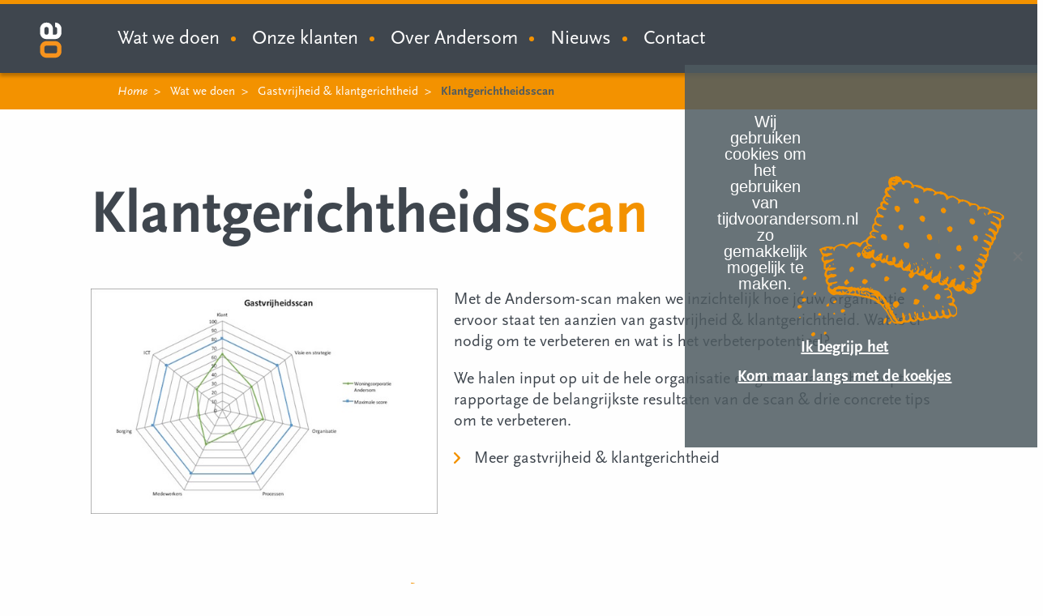

--- FILE ---
content_type: text/html; charset=UTF-8
request_url: https://www.tijdvoorandersom.nl/wat-we-doen/gastvrijheidklantgerichtheid/klantgerichtheidsscan/
body_size: 13725
content:
<!DOCTYPE html>
<!--[if lt IE 7]>      <html class="no-js lt-ie9 lt-ie8 lt-ie7" lang="nl-NL"> <![endif]-->
<!--[if IE 7]>         <html class="no-js lt-ie9 lt-ie8" lang="nl-NL"> <![endif]-->
<!--[if IE 8]>         <html class="no-js lt-ie9" lang="nl-NL"> <![endif]-->
<!--[if gt IE 8]><!--> <html class="no-js" lang="nl-NL"> <!--<![endif]-->
<head>
<meta charset="UTF-8" />
<meta http-equiv="x-ua-compatible" content="ie=edge">
<script type="text/javascript">
/* <![CDATA[ */
var gform;gform||(document.addEventListener("gform_main_scripts_loaded",function(){gform.scriptsLoaded=!0}),window.addEventListener("DOMContentLoaded",function(){gform.domLoaded=!0}),gform={domLoaded:!1,scriptsLoaded:!1,initializeOnLoaded:function(o){gform.domLoaded&&gform.scriptsLoaded?o():!gform.domLoaded&&gform.scriptsLoaded?window.addEventListener("DOMContentLoaded",o):document.addEventListener("gform_main_scripts_loaded",o)},hooks:{action:{},filter:{}},addAction:function(o,n,r,t){gform.addHook("action",o,n,r,t)},addFilter:function(o,n,r,t){gform.addHook("filter",o,n,r,t)},doAction:function(o){gform.doHook("action",o,arguments)},applyFilters:function(o){return gform.doHook("filter",o,arguments)},removeAction:function(o,n){gform.removeHook("action",o,n)},removeFilter:function(o,n,r){gform.removeHook("filter",o,n,r)},addHook:function(o,n,r,t,i){null==gform.hooks[o][n]&&(gform.hooks[o][n]=[]);var e=gform.hooks[o][n];null==i&&(i=n+"_"+e.length),gform.hooks[o][n].push({tag:i,callable:r,priority:t=null==t?10:t})},doHook:function(n,o,r){var t;if(r=Array.prototype.slice.call(r,1),null!=gform.hooks[n][o]&&((o=gform.hooks[n][o]).sort(function(o,n){return o.priority-n.priority}),o.forEach(function(o){"function"!=typeof(t=o.callable)&&(t=window[t]),"action"==n?t.apply(null,r):r[0]=t.apply(null,r)})),"filter"==n)return r[0]},removeHook:function(o,n,t,i){var r;null!=gform.hooks[o][n]&&(r=(r=gform.hooks[o][n]).filter(function(o,n,r){return!!(null!=i&&i!=o.tag||null!=t&&t!=o.priority)}),gform.hooks[o][n]=r)}}); 
/* ]]> */
</script>
<meta name="viewport" content="width=device-width, initial-scale=1.0">
<title>Klantgerichtheidsscan - Andersom</title>
<!-- <link rel="shortcut icon" href="/favicon.ico"> -->
<link rel="icon" type="image/png" href="https://www.tijdvoorandersom.nl/wp-content/themes/Andersom/favicon-32x32.png" sizes="32x32">
<link rel="icon" type="image/png" href="https://www.tijdvoorandersom.nl/wp-content/themes/Andersom/favicon-16x16.png" sizes="16x16">
<link rel="mask-icon" href="https://www.tijdvoorandersom.nl/wp-content/themes/Andersom/safari-pinned-tab.svg" color="#5bbad5">
<!-- yourwoo -->
<script async src='https://control-cf.yourwoo.com/jq_5d703f.js'></script>
<!-- end yourwoo -->
<meta name='robots' content='index, follow, max-image-preview:large, max-snippet:-1, max-video-preview:-1' />
<!-- This site is optimized with the Yoast SEO plugin v22.8 - https://yoast.com/wordpress/plugins/seo/ -->
<link rel="canonical" href="https://www.tijdvoorandersom.nl/wat-we-doen/gastvrijheidklantgerichtheid/klantgerichtheidsscan/" />
<meta property="og:locale" content="nl_NL" />
<meta property="og:type" content="article" />
<meta property="og:title" content="Klantgerichtheidsscan - Andersom" />
<meta property="og:url" content="https://www.tijdvoorandersom.nl/wat-we-doen/gastvrijheidklantgerichtheid/klantgerichtheidsscan/" />
<meta property="og:site_name" content="Andersom" />
<meta property="article:modified_time" content="2022-10-25T11:25:59+00:00" />
<meta name="twitter:card" content="summary_large_image" />
<script type="application/ld+json" class="yoast-schema-graph">{"@context":"https://schema.org","@graph":[{"@type":"WebPage","@id":"https://www.tijdvoorandersom.nl/wat-we-doen/gastvrijheidklantgerichtheid/klantgerichtheidsscan/","url":"https://www.tijdvoorandersom.nl/wat-we-doen/gastvrijheidklantgerichtheid/klantgerichtheidsscan/","name":"Klantgerichtheidsscan - Andersom","isPartOf":{"@id":"https://www.tijdvoorandersom.nl/#website"},"datePublished":"2022-02-02T12:27:00+00:00","dateModified":"2022-10-25T11:25:59+00:00","breadcrumb":{"@id":"https://www.tijdvoorandersom.nl/wat-we-doen/gastvrijheidklantgerichtheid/klantgerichtheidsscan/#breadcrumb"},"inLanguage":"nl-NL","potentialAction":[{"@type":"ReadAction","target":["https://www.tijdvoorandersom.nl/wat-we-doen/gastvrijheidklantgerichtheid/klantgerichtheidsscan/"]}]},{"@type":"BreadcrumbList","@id":"https://www.tijdvoorandersom.nl/wat-we-doen/gastvrijheidklantgerichtheid/klantgerichtheidsscan/#breadcrumb","itemListElement":[{"@type":"ListItem","position":1,"name":"Home","item":"https://www.tijdvoorandersom.nl/"},{"@type":"ListItem","position":2,"name":"Wat we doen","item":"https://www.tijdvoorandersom.nl/wat-we-doen/"},{"@type":"ListItem","position":3,"name":"Gastvrijheid &#038; klantgerichtheid","item":"https://www.tijdvoorandersom.nl/?page_id=33"},{"@type":"ListItem","position":4,"name":"Klantgerichtheidsscan"}]},{"@type":"WebSite","@id":"https://www.tijdvoorandersom.nl/#website","url":"https://www.tijdvoorandersom.nl/","name":"Andersom","description":"","potentialAction":[{"@type":"SearchAction","target":{"@type":"EntryPoint","urlTemplate":"https://www.tijdvoorandersom.nl/?s={search_term_string}"},"query-input":"required name=search_term_string"}],"inLanguage":"nl-NL"}]}</script>
<!-- / Yoast SEO plugin. -->
<!-- <link rel='stylesheet' id='wp-block-library-css' href='https://www.tijdvoorandersom.nl/wp-includes/css/dist/block-library/style.min.css?ver=6.5.7' type='text/css' media='all' /> -->
<link rel="stylesheet" type="text/css" href="//www.tijdvoorandersom.nl/wp-content/cache/wpfc-minified/fth97ms8/a1hq3.css" media="all"/>
<style id='classic-theme-styles-inline-css' type='text/css'>
/*! This file is auto-generated */
.wp-block-button__link{color:#fff;background-color:#32373c;border-radius:9999px;box-shadow:none;text-decoration:none;padding:calc(.667em + 2px) calc(1.333em + 2px);font-size:1.125em}.wp-block-file__button{background:#32373c;color:#fff;text-decoration:none}
</style>
<style id='global-styles-inline-css' type='text/css'>
body{--wp--preset--color--black: #000000;--wp--preset--color--cyan-bluish-gray: #abb8c3;--wp--preset--color--white: #ffffff;--wp--preset--color--pale-pink: #f78da7;--wp--preset--color--vivid-red: #cf2e2e;--wp--preset--color--luminous-vivid-orange: #ff6900;--wp--preset--color--luminous-vivid-amber: #fcb900;--wp--preset--color--light-green-cyan: #7bdcb5;--wp--preset--color--vivid-green-cyan: #00d084;--wp--preset--color--pale-cyan-blue: #8ed1fc;--wp--preset--color--vivid-cyan-blue: #0693e3;--wp--preset--color--vivid-purple: #9b51e0;--wp--preset--gradient--vivid-cyan-blue-to-vivid-purple: linear-gradient(135deg,rgba(6,147,227,1) 0%,rgb(155,81,224) 100%);--wp--preset--gradient--light-green-cyan-to-vivid-green-cyan: linear-gradient(135deg,rgb(122,220,180) 0%,rgb(0,208,130) 100%);--wp--preset--gradient--luminous-vivid-amber-to-luminous-vivid-orange: linear-gradient(135deg,rgba(252,185,0,1) 0%,rgba(255,105,0,1) 100%);--wp--preset--gradient--luminous-vivid-orange-to-vivid-red: linear-gradient(135deg,rgba(255,105,0,1) 0%,rgb(207,46,46) 100%);--wp--preset--gradient--very-light-gray-to-cyan-bluish-gray: linear-gradient(135deg,rgb(238,238,238) 0%,rgb(169,184,195) 100%);--wp--preset--gradient--cool-to-warm-spectrum: linear-gradient(135deg,rgb(74,234,220) 0%,rgb(151,120,209) 20%,rgb(207,42,186) 40%,rgb(238,44,130) 60%,rgb(251,105,98) 80%,rgb(254,248,76) 100%);--wp--preset--gradient--blush-light-purple: linear-gradient(135deg,rgb(255,206,236) 0%,rgb(152,150,240) 100%);--wp--preset--gradient--blush-bordeaux: linear-gradient(135deg,rgb(254,205,165) 0%,rgb(254,45,45) 50%,rgb(107,0,62) 100%);--wp--preset--gradient--luminous-dusk: linear-gradient(135deg,rgb(255,203,112) 0%,rgb(199,81,192) 50%,rgb(65,88,208) 100%);--wp--preset--gradient--pale-ocean: linear-gradient(135deg,rgb(255,245,203) 0%,rgb(182,227,212) 50%,rgb(51,167,181) 100%);--wp--preset--gradient--electric-grass: linear-gradient(135deg,rgb(202,248,128) 0%,rgb(113,206,126) 100%);--wp--preset--gradient--midnight: linear-gradient(135deg,rgb(2,3,129) 0%,rgb(40,116,252) 100%);--wp--preset--font-size--small: 13px;--wp--preset--font-size--medium: 20px;--wp--preset--font-size--large: 36px;--wp--preset--font-size--x-large: 42px;--wp--preset--spacing--20: 0.44rem;--wp--preset--spacing--30: 0.67rem;--wp--preset--spacing--40: 1rem;--wp--preset--spacing--50: 1.5rem;--wp--preset--spacing--60: 2.25rem;--wp--preset--spacing--70: 3.38rem;--wp--preset--spacing--80: 5.06rem;--wp--preset--shadow--natural: 6px 6px 9px rgba(0, 0, 0, 0.2);--wp--preset--shadow--deep: 12px 12px 50px rgba(0, 0, 0, 0.4);--wp--preset--shadow--sharp: 6px 6px 0px rgba(0, 0, 0, 0.2);--wp--preset--shadow--outlined: 6px 6px 0px -3px rgba(255, 255, 255, 1), 6px 6px rgba(0, 0, 0, 1);--wp--preset--shadow--crisp: 6px 6px 0px rgba(0, 0, 0, 1);}:where(.is-layout-flex){gap: 0.5em;}:where(.is-layout-grid){gap: 0.5em;}body .is-layout-flex{display: flex;}body .is-layout-flex{flex-wrap: wrap;align-items: center;}body .is-layout-flex > *{margin: 0;}body .is-layout-grid{display: grid;}body .is-layout-grid > *{margin: 0;}:where(.wp-block-columns.is-layout-flex){gap: 2em;}:where(.wp-block-columns.is-layout-grid){gap: 2em;}:where(.wp-block-post-template.is-layout-flex){gap: 1.25em;}:where(.wp-block-post-template.is-layout-grid){gap: 1.25em;}.has-black-color{color: var(--wp--preset--color--black) !important;}.has-cyan-bluish-gray-color{color: var(--wp--preset--color--cyan-bluish-gray) !important;}.has-white-color{color: var(--wp--preset--color--white) !important;}.has-pale-pink-color{color: var(--wp--preset--color--pale-pink) !important;}.has-vivid-red-color{color: var(--wp--preset--color--vivid-red) !important;}.has-luminous-vivid-orange-color{color: var(--wp--preset--color--luminous-vivid-orange) !important;}.has-luminous-vivid-amber-color{color: var(--wp--preset--color--luminous-vivid-amber) !important;}.has-light-green-cyan-color{color: var(--wp--preset--color--light-green-cyan) !important;}.has-vivid-green-cyan-color{color: var(--wp--preset--color--vivid-green-cyan) !important;}.has-pale-cyan-blue-color{color: var(--wp--preset--color--pale-cyan-blue) !important;}.has-vivid-cyan-blue-color{color: var(--wp--preset--color--vivid-cyan-blue) !important;}.has-vivid-purple-color{color: var(--wp--preset--color--vivid-purple) !important;}.has-black-background-color{background-color: var(--wp--preset--color--black) !important;}.has-cyan-bluish-gray-background-color{background-color: var(--wp--preset--color--cyan-bluish-gray) !important;}.has-white-background-color{background-color: var(--wp--preset--color--white) !important;}.has-pale-pink-background-color{background-color: var(--wp--preset--color--pale-pink) !important;}.has-vivid-red-background-color{background-color: var(--wp--preset--color--vivid-red) !important;}.has-luminous-vivid-orange-background-color{background-color: var(--wp--preset--color--luminous-vivid-orange) !important;}.has-luminous-vivid-amber-background-color{background-color: var(--wp--preset--color--luminous-vivid-amber) !important;}.has-light-green-cyan-background-color{background-color: var(--wp--preset--color--light-green-cyan) !important;}.has-vivid-green-cyan-background-color{background-color: var(--wp--preset--color--vivid-green-cyan) !important;}.has-pale-cyan-blue-background-color{background-color: var(--wp--preset--color--pale-cyan-blue) !important;}.has-vivid-cyan-blue-background-color{background-color: var(--wp--preset--color--vivid-cyan-blue) !important;}.has-vivid-purple-background-color{background-color: var(--wp--preset--color--vivid-purple) !important;}.has-black-border-color{border-color: var(--wp--preset--color--black) !important;}.has-cyan-bluish-gray-border-color{border-color: var(--wp--preset--color--cyan-bluish-gray) !important;}.has-white-border-color{border-color: var(--wp--preset--color--white) !important;}.has-pale-pink-border-color{border-color: var(--wp--preset--color--pale-pink) !important;}.has-vivid-red-border-color{border-color: var(--wp--preset--color--vivid-red) !important;}.has-luminous-vivid-orange-border-color{border-color: var(--wp--preset--color--luminous-vivid-orange) !important;}.has-luminous-vivid-amber-border-color{border-color: var(--wp--preset--color--luminous-vivid-amber) !important;}.has-light-green-cyan-border-color{border-color: var(--wp--preset--color--light-green-cyan) !important;}.has-vivid-green-cyan-border-color{border-color: var(--wp--preset--color--vivid-green-cyan) !important;}.has-pale-cyan-blue-border-color{border-color: var(--wp--preset--color--pale-cyan-blue) !important;}.has-vivid-cyan-blue-border-color{border-color: var(--wp--preset--color--vivid-cyan-blue) !important;}.has-vivid-purple-border-color{border-color: var(--wp--preset--color--vivid-purple) !important;}.has-vivid-cyan-blue-to-vivid-purple-gradient-background{background: var(--wp--preset--gradient--vivid-cyan-blue-to-vivid-purple) !important;}.has-light-green-cyan-to-vivid-green-cyan-gradient-background{background: var(--wp--preset--gradient--light-green-cyan-to-vivid-green-cyan) !important;}.has-luminous-vivid-amber-to-luminous-vivid-orange-gradient-background{background: var(--wp--preset--gradient--luminous-vivid-amber-to-luminous-vivid-orange) !important;}.has-luminous-vivid-orange-to-vivid-red-gradient-background{background: var(--wp--preset--gradient--luminous-vivid-orange-to-vivid-red) !important;}.has-very-light-gray-to-cyan-bluish-gray-gradient-background{background: var(--wp--preset--gradient--very-light-gray-to-cyan-bluish-gray) !important;}.has-cool-to-warm-spectrum-gradient-background{background: var(--wp--preset--gradient--cool-to-warm-spectrum) !important;}.has-blush-light-purple-gradient-background{background: var(--wp--preset--gradient--blush-light-purple) !important;}.has-blush-bordeaux-gradient-background{background: var(--wp--preset--gradient--blush-bordeaux) !important;}.has-luminous-dusk-gradient-background{background: var(--wp--preset--gradient--luminous-dusk) !important;}.has-pale-ocean-gradient-background{background: var(--wp--preset--gradient--pale-ocean) !important;}.has-electric-grass-gradient-background{background: var(--wp--preset--gradient--electric-grass) !important;}.has-midnight-gradient-background{background: var(--wp--preset--gradient--midnight) !important;}.has-small-font-size{font-size: var(--wp--preset--font-size--small) !important;}.has-medium-font-size{font-size: var(--wp--preset--font-size--medium) !important;}.has-large-font-size{font-size: var(--wp--preset--font-size--large) !important;}.has-x-large-font-size{font-size: var(--wp--preset--font-size--x-large) !important;}
.wp-block-navigation a:where(:not(.wp-element-button)){color: inherit;}
:where(.wp-block-post-template.is-layout-flex){gap: 1.25em;}:where(.wp-block-post-template.is-layout-grid){gap: 1.25em;}
:where(.wp-block-columns.is-layout-flex){gap: 2em;}:where(.wp-block-columns.is-layout-grid){gap: 2em;}
.wp-block-pullquote{font-size: 1.5em;line-height: 1.6;}
</style>
<!-- <link rel='stylesheet' id='cookie-notice-front-css' href='https://www.tijdvoorandersom.nl/wp-content/plugins/cookie-notice/css/front.min.css?ver=2.4.16' type='text/css' media='all' /> -->
<!-- <link rel='stylesheet' id='wp-polls-css' href='https://www.tijdvoorandersom.nl/wp-content/plugins/wp-polls/polls-css.css?ver=2.77.2' type='text/css' media='all' /> -->
<link rel="stylesheet" type="text/css" href="//www.tijdvoorandersom.nl/wp-content/cache/wpfc-minified/diebcv2b/6hqjj.css" media="all"/>
<style id='wp-polls-inline-css' type='text/css'>
.wp-polls .pollbar {
margin: 1px;
font-size: 6px;
line-height: 8px;
height: 8px;
background-image: url('https://www.tijdvoorandersom.nl/wp-content/plugins/wp-polls/images/default/pollbg.gif');
border: 1px solid #c8c8c8;
}
</style>
<link rel='stylesheet' id='main-css' href='https://www.tijdvoorandersom.nl/wp-content/themes/Andersom/assets/css/screen.css?ver=1731578340' type='text/css' media='all' />
<script type="text/javascript" id="cookie-notice-front-js-before">
/* <![CDATA[ */
var cnArgs = {"ajaxUrl":"https:\/\/www.tijdvoorandersom.nl\/wp-admin\/admin-ajax.php","nonce":"a87b0669df","hideEffect":"fade","position":"top","onScroll":false,"onScrollOffset":100,"onClick":false,"cookieName":"cookie_notice_accepted","cookieTime":2147483647,"cookieTimeRejected":2592000,"globalCookie":false,"redirection":false,"cache":false,"revokeCookies":false,"revokeCookiesOpt":"automatic"};
/* ]]> */
</script>
<script src='//www.tijdvoorandersom.nl/wp-content/cache/wpfc-minified/jr6sewj3/6hqjj.js' type="text/javascript"></script>
<!-- <script type="text/javascript" src="https://www.tijdvoorandersom.nl/wp-content/plugins/cookie-notice/js/front.min.js?ver=2.4.16" id="cookie-notice-front-js"></script> -->
<!-- <script type="text/javascript" src="https://www.tijdvoorandersom.nl/wp-includes/js/jquery/jquery.min.js?ver=3.7.1" id="jquery-core-js"></script> -->
<!-- <script type="text/javascript" src="https://www.tijdvoorandersom.nl/wp-includes/js/jquery/jquery-migrate.min.js?ver=3.4.1" id="jquery-migrate-js"></script> -->
<link rel='shortlink' href='https://www.tijdvoorandersom.nl/?p=1307' />
<link rel="alternate" type="application/json+oembed" href="https://www.tijdvoorandersom.nl/wp-json/oembed/1.0/embed?url=https%3A%2F%2Fwww.tijdvoorandersom.nl%2Fwat-we-doen%2Fgastvrijheidklantgerichtheid%2Fklantgerichtheidsscan%2F" />
<link rel="alternate" type="text/xml+oembed" href="https://www.tijdvoorandersom.nl/wp-json/oembed/1.0/embed?url=https%3A%2F%2Fwww.tijdvoorandersom.nl%2Fwat-we-doen%2Fgastvrijheidklantgerichtheid%2Fklantgerichtheidsscan%2F&#038;format=xml" />
</head>
<body class="page-template page-template-tpl-block-template page-template-tpl-block-template-php page page-id-1307 page-child parent-pageid-33 cookies-not-set">
<!-- header -->
<header class="header">
<div data-sticky-container>
<div class="top-bar" data-sticky data-options="marginTop:0; stickyOn:small;" style="width:100%">
<div id="responsive-menu-wrap">
<div class="top-header">
<div class="row">
<div class="small-3 medium-3 large-1 columns logo-wrapper">
<div class="logo-wrap logo-wrap-small">
<a href="/" class="logo">
<img src="/wp-content/themes/Andersom/assets/images/logo-small.svg" alt="logo" class="logo-img">
</a>       
</div>
</div>
<div class="small-9 medium-9 large-1 large-push-10 columns menu-wrap">
<div id="navToggle" data-responsive-toggle="responsive-menu" data-hide-for="large" style="display: none;">
<div class="hamburger-wrap" data-toggle="">
<button class="hamburger" type="button"></button>
</div>
</div>
<div id="searchToggle" class="search-icon-wrap">
<div class="search-icon">
<div class="icon-magnifying-glass"></div>
<img src="/wp-content/themes/Andersom/gulp/images/search.svg" alt="Search" class="search-icon-mac">
<img src="/wp-content/themes/Andersom/gulp/images/search-wit.svg" alt="Search" class="search-icon-mac hover">
</div>
</div>
</div>
<div id="responsive-menu" class="small-12 medium-12 large-10 large-pull-1 columns">
<nav class="menu-inner">
<ul id="menu-menu-1" class="dropdown menu"><li id="menu-item-327" class="menu-item menu-item-type-post_type menu-item-object-page current-page-ancestor menu-item-has-children menu-item-327"><a href="https://www.tijdvoorandersom.nl/wat-we-doen/">Wat we doen</a>
<ul class="sub-menu">
<li id="menu-item-1281" class="menu-item menu-item-type-post_type menu-item-object-page current-page-ancestor menu-item-1281"><a href="https://www.tijdvoorandersom.nl/wat-we-doen/">Onze werkwijze</a></li>
<li id="menu-item-1270" class="menu-item menu-item-type-post_type menu-item-object-page menu-item-1270"><a href="https://www.tijdvoorandersom.nl/wat-we-doen/organisatieontwikkeling/">Organisatieadvies</a></li>
<li id="menu-item-1271" class="menu-item menu-item-type-post_type menu-item-object-page menu-item-1271"><a href="https://www.tijdvoorandersom.nl/wat-we-doen/digitalisering/">Digitalisering</a></li>
<li id="menu-item-1279" class="menu-item menu-item-type-post_type menu-item-object-page menu-item-1279"><a href="https://www.tijdvoorandersom.nl/wat-we-doen/events-workshops/">Events &#038; workshops</a></li>
</ul>
</li>
<li id="menu-item-31" class="menu-item menu-item-type-post_type menu-item-object-page menu-item-31"><a href="https://www.tijdvoorandersom.nl/onze-klanten/">Onze klanten</a></li>
<li id="menu-item-29" class="menu-item menu-item-type-post_type menu-item-object-page menu-item-has-children menu-item-29"><a href="https://www.tijdvoorandersom.nl/wie-we-zijn/">Over Andersom</a>
<ul class="sub-menu">
<li id="menu-item-1317" class="menu-item menu-item-type-post_type menu-item-object-page menu-item-1317"><a href="https://www.tijdvoorandersom.nl/ons-verhaal/">Ons verhaal</a></li>
<li id="menu-item-1273" class="menu-item menu-item-type-post_type menu-item-object-page menu-item-1273"><a href="https://www.tijdvoorandersom.nl/wie-we-zijn/">Wie we zijn</a></li>
<li id="menu-item-1319" class="menu-item menu-item-type-post_type menu-item-object-page menu-item-1319"><a href="https://www.tijdvoorandersom.nl/werken-bij/">Werken bij</a></li>
</ul>
</li>
<li id="menu-item-321" class="menu-item menu-item-type-post_type menu-item-object-page menu-item-321"><a href="https://www.tijdvoorandersom.nl/nieuws/">Nieuws</a></li>
<li id="menu-item-15" class="menu-item menu-item-type-post_type menu-item-object-page menu-item-15"><a href="https://www.tijdvoorandersom.nl/contact/">Contact</a></li>
</ul>              
</nav>
</div>
</div>
<!-- background -->
<div class="menu_bg"></div>
<!-- /background -->
</div>
<div class="search-header">
<div class="row search-wrap">
<div class="small-12 medium-8 medium-centered columns">
<div class="search-field">
<form action="/" id="searchform">
<input type="search" placeholder="Waar ben je naar op zoek?" id="search" name="s" value="">
<div class="submit-btn">
<input type="submit" value="Search" id="searchsubmit" />
<span class="icon icon-search">
<div class="icon-magnifying-glass"></div>
<img src="/wp-content/themes/Andersom/gulp/images/search.svg" alt="Search" class="search-icon-mac">
</span>
</div>
</form>
</div>
</div>
</div>
<div class="row suggested-pages">
<div class="small-12 medium-8 medium-centered columns">
<ul class="pages primary slash">
</ul>
</div>
</div>
</div>
</div>
</div>
</div>
</header>
<!-- /header -->
<div class="breadcrumbs-wrap row expanded">
<div class="small-12 breadcrumbs-inner">
<div class="breadcrumb-nav"><ul class="breadcrumbs"><li><a href="https://www.tijdvoorandersom.nl/">Home</a></li> </li> <li><a href="https://www.tijdvoorandersom.nl/wat-we-doen/">Wat we doen</a></li> </li> <li><a href="https://www.tijdvoorandersom.nl/?page_id=33">Gastvrijheid &#038; klantgerichtheid</a></li> </li> <li class="breadcrumb_last" aria-current="page">Klantgerichtheidsscan</li></ul></div>		</div>
</div>
<main class='content-outer'>
<article class='content-inner'>
<div class="row">
<div class="small-12 columns">
<h1>Klantgerichtheids<span class="highlighted orange">scan</span></h1>
</div>
</div>
<div class="row afbeelding_tekst">
<div class="small-12 large-5 columns image_wrap">
<img decoding="async" src="https://www.tijdvoorandersom.nl/wp-content/uploads/2019/03/gastvrijheidsscan.jpg" alt="" class="img"/>
</div>
<div class="small-12 large-7 text_wrap columns">
<p>Met de Andersom-scan maken we inzichtelijk hoe jouw organisatie ervoor staat ten aanzien van gastvrijheid &amp; klantgerichtheid. Wat is er nodig om te verbeteren en wat is het verbeterpotentieel?</p>
<p>We halen input op uit de hele organisatie en geven via een beknopte rapportage de belangrijkste resultaten van de scan &amp; drie concrete tips om te verbeteren.</p>
<ul>
<li><a href="https://www.tijdvoorandersom.nl/wat-we-doen/gastvrijheidklantgerichtheid/">Meer gastvrijheid &amp; klantgerichtheid</a></li>
</ul>
</div>
</div>
<div class="row nieuwsgierig">
<div class="small-12 columns top">
<h2 class='title'>Nieuwsgierig <span class='yellow'>geworden?</span></h2>
<div class="small-12 columns top">
<p>Benieuwd wat wij voor jouw organisatie kunnen betekenen? Neem contact op met <a href="mailto:cpost@tijdvoorandersom.nl">Caroline</a>, <a href="callto:+316 41 21 53 38">+31 (0) 6 41 21 53 38</a>. Of laat je gegevens achter, dan nemen we contact met je op.</p>
</div>
<div class="small-12 large-6 columns form">
<div id="form" class="contactform">
<div id="gform_wrapper_1" class="gf_browser_chrome gform_wrapper">
<div id="gf_1" class="gform_anchor" tabindex="-1"></div>
</div>
</div>
</div>
</div>
<div class="small-12 large-6 columns form">
<div id="form" class="contactform">
<script type="text/javascript"></script>
<div class='gf_browser_chrome gform_wrapper gform_legacy_markup_wrapper gform-theme--no-framework' data-form-theme='legacy' data-form-index='0' id='gform_wrapper_1' ><div id='gf_1' class='gform_anchor' tabindex='-1'></div><form method='post' enctype='multipart/form-data' target='gform_ajax_frame_1' id='gform_1'  action='/wat-we-doen/gastvrijheidklantgerichtheid/klantgerichtheidsscan/#gf_1' data-formid='1' novalidate>
<div class='gform-body gform_body'><ul id='gform_fields_1' class='gform_fields top_label form_sublabel_below description_below validation_below'><li id="field_1_7" class="gfield gfield--type-text gfield_contains_required field_sublabel_below gfield--no-description field_description_below field_validation_below gfield_visibility_visible"  data-js-reload="field_1_7" ><label class='gfield_label gform-field-label' for='input_1_7'>Naam:<span class="gfield_required"><span class="gfield_required gfield_required_asterisk">*</span></span></label><div class='ginput_container ginput_container_text'><input name='input_7' id='input_1_7' type='text' value='' class='large'     aria-required="true" aria-invalid="false"   /> </div></li><li id="field_1_8" class="gfield gfield--type-text gfield_contains_required field_sublabel_below gfield--no-description field_description_below field_validation_below gfield_visibility_visible"  data-js-reload="field_1_8" ><label class='gfield_label gform-field-label' for='input_1_8'>Bedrijfsnaam:<span class="gfield_required"><span class="gfield_required gfield_required_asterisk">*</span></span></label><div class='ginput_container ginput_container_text'><input name='input_8' id='input_1_8' type='text' value='' class='large'     aria-required="true" aria-invalid="false"   /> </div></li><li id="field_1_4" class="gfield gfield--type-email gfield_contains_required field_sublabel_below gfield--no-description field_description_below field_validation_below gfield_visibility_visible"  data-js-reload="field_1_4" ><label class='gfield_label gform-field-label' for='input_1_4'>E-Mail:<span class="gfield_required"><span class="gfield_required gfield_required_asterisk">*</span></span></label><div class='ginput_container ginput_container_email'>
<input name='input_4' id='input_1_4' type='email' value='' class='large'    aria-required="true" aria-invalid="false"  />
</div></li><li id="field_1_6" class="gfield gfield--type-textarea textarea field_sublabel_below gfield--no-description field_description_below field_validation_below gfield_visibility_visible"  data-js-reload="field_1_6" ><label class='gfield_label gform-field-label' for='input_1_6'>Vraag/opmerking</label><div class='ginput_container ginput_container_textarea'><textarea name='input_6' id='input_1_6' class='textarea medium'    placeholder='Vraag/opmerking:'  aria-invalid="false"   rows='10' cols='50'></textarea></div></li></ul></div>
<div class='gform_footer top_label'> <button class='button' id='gform_submit_button_1'><span>Verstuur</span></button> <input type='hidden' name='gform_ajax' value='form_id=1&amp;title=&amp;description=&amp;tabindex=0&amp;theme=legacy' />
<input type='hidden' class='gform_hidden' name='is_submit_1' value='1' />
<input type='hidden' class='gform_hidden' name='gform_submit' value='1' />
<input type='hidden' class='gform_hidden' name='gform_unique_id' value='' />
<input type='hidden' class='gform_hidden' name='state_1' value='WyJbXSIsImM0YWJkOTE5MGVmY2E4ZTJjODFlYzBlOWM2ZDc1NDJkIl0=' />
<input type='hidden' class='gform_hidden' name='gform_target_page_number_1' id='gform_target_page_number_1' value='0' />
<input type='hidden' class='gform_hidden' name='gform_source_page_number_1' id='gform_source_page_number_1' value='1' />
<input type='hidden' name='gform_field_values' value='' />
</div>
</form>
</div>
<iframe style='display:none;width:0px;height:0px;' src='about:blank' name='gform_ajax_frame_1' id='gform_ajax_frame_1' title='Dit iframe bevat de vereiste logica om Ajax aangedreven Gravity Forms te verwerken.'></iframe>
<script type="text/javascript">
/* <![CDATA[ */
gform.initializeOnLoaded( function() {gformInitSpinner( 1, 'https://www.tijdvoorandersom.nl/wp-content/themes/Andersom/assets/images/forms/gear.svg', true );jQuery('#gform_ajax_frame_1').on('load',function(){var contents = jQuery(this).contents().find('*').html();var is_postback = contents.indexOf('GF_AJAX_POSTBACK') >= 0;if(!is_postback){return;}var form_content = jQuery(this).contents().find('#gform_wrapper_1');var is_confirmation = jQuery(this).contents().find('#gform_confirmation_wrapper_1').length > 0;var is_redirect = contents.indexOf('gformRedirect(){') >= 0;var is_form = form_content.length > 0 && ! is_redirect && ! is_confirmation;var mt = parseInt(jQuery('html').css('margin-top'), 10) + parseInt(jQuery('body').css('margin-top'), 10) + 100;if(is_form){jQuery('#gform_wrapper_1').html(form_content.html());if(form_content.hasClass('gform_validation_error')){jQuery('#gform_wrapper_1').addClass('gform_validation_error');} else {jQuery('#gform_wrapper_1').removeClass('gform_validation_error');}setTimeout( function() { /* delay the scroll by 50 milliseconds to fix a bug in chrome */ jQuery(document).scrollTop(jQuery('#gform_wrapper_1').offset().top - mt); }, 50 );if(window['gformInitDatepicker']) {gformInitDatepicker();}if(window['gformInitPriceFields']) {gformInitPriceFields();}var current_page = jQuery('#gform_source_page_number_1').val();gformInitSpinner( 1, 'https://www.tijdvoorandersom.nl/wp-content/themes/Andersom/assets/images/forms/gear.svg', true );jQuery(document).trigger('gform_page_loaded', [1, current_page]);window['gf_submitting_1'] = false;}else if(!is_redirect){var confirmation_content = jQuery(this).contents().find('.GF_AJAX_POSTBACK').html();if(!confirmation_content){confirmation_content = contents;}jQuery('#gform_wrapper_1').replaceWith(confirmation_content);jQuery(document).scrollTop(jQuery('#gf_1').offset().top - mt);jQuery(document).trigger('gform_confirmation_loaded', [1]);window['gf_submitting_1'] = false;wp.a11y.speak(jQuery('#gform_confirmation_message_1').text());}else{jQuery('#gform_1').append(contents);if(window['gformRedirect']) {gformRedirect();}}jQuery(document).trigger("gform_pre_post_render", [{ formId: "1", currentPage: "current_page", abort: function() { this.preventDefault(); } }]);                if (event && event.defaultPrevented) {                return;         }        const gformWrapperDiv = document.getElementById( "gform_wrapper_1" );        if ( gformWrapperDiv ) {            const visibilitySpan = document.createElement( "span" );            visibilitySpan.id = "gform_visibility_test_1";            gformWrapperDiv.insertAdjacentElement( "afterend", visibilitySpan );        }        const visibilityTestDiv = document.getElementById( "gform_visibility_test_1" );        let postRenderFired = false;                function triggerPostRender() {            if ( postRenderFired ) {                return;            }            postRenderFired = true;            jQuery( document ).trigger( 'gform_post_render', [1, current_page] );            gform.utils.trigger( { event: 'gform/postRender', native: false, data: { formId: 1, currentPage: current_page } } );            if ( visibilityTestDiv ) {                visibilityTestDiv.parentNode.removeChild( visibilityTestDiv );            }        }        function debounce( func, wait, immediate ) {            var timeout;            return function() {                var context = this, args = arguments;                var later = function() {                    timeout = null;                    if ( !immediate ) func.apply( context, args );                };                var callNow = immediate && !timeout;                clearTimeout( timeout );                timeout = setTimeout( later, wait );                if ( callNow ) func.apply( context, args );            };        }        const debouncedTriggerPostRender = debounce( function() {            triggerPostRender();        }, 200 );        if ( visibilityTestDiv && visibilityTestDiv.offsetParent === null ) {            const observer = new MutationObserver( ( mutations ) => {                mutations.forEach( ( mutation ) => {                    if ( mutation.type === 'attributes' && visibilityTestDiv.offsetParent !== null ) {                        debouncedTriggerPostRender();                        observer.disconnect();                    }                });            });            observer.observe( document.body, {                attributes: true,                childList: false,                subtree: true,                attributeFilter: [ 'style', 'class' ],            });        } else {            triggerPostRender();        }    } );} ); 
/* ]]&gt; */
</script>
</div>
</div>
<div class="small-12 large-6 columns image text-center">
<img decoding="async" src="https://www.tijdvoorandersom.nl/wp-content/themes/Andersom/assets/images/pen.svg" alt="Pen" class='img' />
</div>
</div>
<div id="diensten-wrapper">
<div id="inner" class="row">
<div class="small-12 columns">
<h2 class='titel'>Meer <span class="orange">diensten</span></h2>
</div>
</div>
<div class="services-blocks secondary-bg orange-border" data-equalize-on="large" data-equalizer="titles">
<div id="services-block-wrap" class="row" data-equalize-on="large" data-equalizer="contents">
<div class="small-12 medium-12 large-6 columns block-wrap">
<div class="block">
<!-- titel -->
<div class="heading-title" data-equalizer-watch="titles">
<h3>Organisatieadvies</h3>
</div>
<!-- content -->
<div class="content primary-list show-for-medium" data-equalizer-watch="contents">
<p>We ondersteunen organisaties bij:</p>
<!-- services list -->
<div class="dienst-wrapper">
<div class="dienst">        
<!-- titel -->
<span class="dienst-title has-link">
<a href="https://www.tijdvoorandersom.nl/wat-we-doen/organisatieontwikkeling/ondernemingsstrategie/" title="Ondernemingsstrategie" class="link">
Ondernemingsstrategie                    </a>
</span>
<!-- popup -->
<div class="dienst-popup">
<div class="pop-up">
<!-- close -->
<div class="close">+</div>
<!-- content -->
<div id="content">
<h2 class="popup-title">Ondernemingsstrategie</h2>
<p></p>
</div>
<!-- contact -->
<div class="contact">
<!-- image -->
<div class="large-7 columns image-wrapper show-for-large">
<img decoding="async" src="https://www.tijdvoorandersom.nl/wp-content/uploads/2017/02/Jaqueline_helder-benoemen.jpg" alt="Ondernemingsstrategie" class="img">
</div>
<!-- content -->
<div id="contact-info" class="large-5 medium-12 columns">
<strong class="curious">
<b>Nieuwsgierig <span class="highlighted orange">geworden</span></b>                                </strong>
<!-- neem contact op met .. -->
<p>Neem contact op met Reinier Taudin Chabot</p>
<!-- telefoon -->
<strong class="telefoonnummer"><a href="callto:+316 10 92 85 84">+31 (0) 6 10 92 85 84</a></strong>
<!-- mail -->
<strong class="email"><a href="mailto:rchabot@tijdvoorandersom.nl">rchabot@tijdvoorandersom.nl</a></strong>
</div>
</div>
</div>
</div>
</div>
<div class="dienst">        
<!-- titel -->
<span class="dienst-title has-link">
<a href="https://www.tijdvoorandersom.nl/wat-we-doen/organisatieontwikkeling/leiderschap/" title="Leiderschap" class="link">
Leiderschap                    </a>
</span>
<!-- popup -->
<div class="dienst-popup">
<div class="pop-up">
<!-- close -->
<div class="close">+</div>
<!-- content -->
<div id="content">
<h2 class="popup-title">Leiderschap</h2>
<p></p>
</div>
<!-- contact -->
<div class="contact">
<!-- image -->
<div class="large-7 columns image-wrapper show-for-large">
<img decoding="async" src="https://www.tijdvoorandersom.nl/wp-content/uploads/2019/03/Leiderschap-def-webstie.png" alt="Leiderschap" class="img">
</div>
<!-- content -->
<div id="contact-info" class="large-5 medium-12 columns">
<strong class="curious">
<b>Nieuwsgierig <span class="highlighted orange">geworden</span></b>                                </strong>
<!-- neem contact op met .. -->
<p>Neem contact op met Arthur Frieser</p>
<!-- telefoon -->
<strong class="telefoonnummer"><a href="callto:+316 10 84 41 25">+31 (0) 6 10 84 41 25</a></strong>
<!-- mail -->
<strong class="email"><a href="mailto:afrieser@tijdvoorandersom.nl">afrieser@tijdvoorandersom.nl</a></strong>
</div>
</div>
</div>
</div>
</div>
<div class="dienst">        
<!-- titel -->
<span class="dienst-title has-link">
<a href="https://www.tijdvoorandersom.nl/wat-we-doen/organisatieontwikkeling/cultuur-teamontwikkeling/" title="Cultuur &#038; teamontwikkeling" class="link">
Cultuur &#038; teamontwikkeling                    </a>
</span>
<!-- popup -->
<div class="dienst-popup">
<div class="pop-up">
<!-- close -->
<div class="close">+</div>
<!-- content -->
<div id="content">
<h2 class="popup-title">Cultuur &#038; teamontwikkeling</h2>
<p></p>
</div>
<!-- contact -->
<div class="contact">
<!-- image -->
<div class="large-7 columns image-wrapper show-for-large">
<img decoding="async" src="/wp-content/themes/Andersom/assets/images/popup-fallback.jpg" alt="Cultuur &#038; teamontwikkeling-thumbnail" class="img">
</div>
<!-- content -->
<div id="contact-info" class="large-5 medium-12 columns">
<strong class="curious">
<b>Nieuwsgierig <span class="highlighted orange">geworden</span></b>                                </strong>
<!-- neem contact op met .. -->
<p>Neem contact op met Ingrid Boden</p>
<!-- telefoon -->
<strong class="telefoonnummer"><a href="callto:+316 55 86 31 60">+31 (0) 6 55 86 31 60</a></strong>
<!-- mail -->
<strong class="email"><a href="mailto:iboden@tijdvoorandersom.nl">iboden@tijdvoorandersom.nl</a></strong>
</div>
</div>
</div>
</div>
</div>
<div class="dienst">        
<!-- titel -->
<span class="dienst-title has-link">
<a href="https://www.tijdvoorandersom.nl/wat-we-doen/organisatieontwikkeling/samenwerking/" title="Samenwerking" class="link">
Samenwerking                    </a>
</span>
<!-- popup -->
<div class="dienst-popup">
<div class="pop-up">
<!-- close -->
<div class="close">+</div>
<!-- content -->
<div id="content">
<h2 class="popup-title">Samenwerking</h2>
<p></p>
</div>
<!-- contact -->
<div class="contact">
<!-- image -->
<div class="large-7 columns image-wrapper show-for-large">
<img decoding="async" src="https://www.tijdvoorandersom.nl/wp-content/uploads/2017/02/Andersom_poppetjes-website.png" alt="Samenwerking" class="img">
</div>
<!-- content -->
<div id="contact-info" class="large-5 medium-12 columns">
<strong class="curious">
<b>Nieuwsgierig <span class="highlighted orange">geworden</span></b>                                </strong>
<!-- neem contact op met .. -->
<p>Neem contact op met Arthur Frieser</p>
<!-- telefoon -->
<strong class="telefoonnummer"><a href="callto:+316 10 84 41 25">+31 (0) 6 10 84 41 25</a></strong>
<!-- mail -->
<strong class="email"><a href="mailto:afrieser@tijdvoorandersom.nl">afrieser@tijdvoorandersom.nl</a></strong>
</div>
</div>
</div>
</div>
</div>
<div class="dienst">        
<!-- titel -->
<span class="dienst-title has-link">
<a href="https://www.tijdvoorandersom.nl/wat-we-doen/organisatieontwikkeling/procesoptimalisatie/" title="Procesoptimalisatie" class="link">
Procesoptimalisatie                    </a>
</span>
<!-- popup -->
<div class="dienst-popup">
<div class="pop-up">
<!-- close -->
<div class="close">+</div>
<!-- content -->
<div id="content">
<h2 class="popup-title">Procesoptimalisatie</h2>
<p></p>
</div>
<!-- contact -->
<div class="contact">
<!-- image -->
<div class="large-7 columns image-wrapper show-for-large">
<img decoding="async" src="/wp-content/themes/Andersom/assets/images/popup-fallback.jpg" alt="Procesoptimalisatie-thumbnail" class="img">
</div>
<!-- content -->
<div id="contact-info" class="large-5 medium-12 columns">
<strong class="curious">
<b>Nieuwsgierig <span class="highlighted orange">geworden</span></b>                                </strong>
<!-- neem contact op met .. -->
<p>Neem contact op met Caroline Post</p>
<!-- telefoon -->
<strong class="telefoonnummer"><a href="callto:+316 41 21 53 38">+31 (0) 6 41 21 53 38</a></strong>
<!-- mail -->
<strong class="email"><a href="mailto:cpost@tijdvoorandersom.nl">cpost@tijdvoorandersom.nl</a></strong>
</div>
</div>
</div>
</div>
</div>
<div class="dienst">        
<!-- titel -->
<span class="dienst-title has-link">
<a href="https://www.tijdvoorandersom.nl/wat-we-doen/organisatieontwikkeling/" title="Klantvisie &#038; dienstverleningsconcept" class="link">
Klantvisie &#038; dienstverleningsconcept                    </a>
</span>
<!-- popup -->
<div class="dienst-popup">
<div class="pop-up">
<!-- close -->
<div class="close">+</div>
<!-- content -->
<div id="content">
<h2 class="popup-title">Klantvisie &#038; dienstverleningsconcept</h2>
<p></p>
</div>
<!-- contact -->
<div class="contact">
<!-- image -->
<div class="large-7 columns image-wrapper show-for-large">
<img decoding="async" src="https://www.tijdvoorandersom.nl/wp-content/uploads/2019/03/klantvisie.jpg" alt="Klantvisie &#038; dienstverleningsconcept" class="img">
</div>
<!-- content -->
<div id="contact-info" class="large-5 medium-12 columns">
<strong class="curious">
<b>Nieuwsgierig <span class="highlighted orange">geworden</span></b>                                </strong>
<!-- neem contact op met .. -->
<p>Neem contact op met Caroline Post</p>
<!-- telefoon -->
<strong class="telefoonnummer"><a href="callto:+316 41 21 53 38">+31 (0) 6 41 21 53 38</a></strong>
<!-- mail -->
<strong class="email"><a href="mailto:cpost@tijdvoorandersom.nl">cpost@tijdvoorandersom.nl</a></strong>
</div>
</div>
</div>
</div>
</div>
</div>
</div>
<!-- button -->
<div class="btn-wrap">
<a
href="/wat-we-doen/organisatieontwikkeling/"
title="Lees meer"
target=""
class="button"
>
Lees meer							</a>
</div>
</div>
</div>
<div class="small-12 medium-12 large-6 columns block-wrap">
<div class="block">
<!-- titel -->
<div class="heading-title" data-equalizer-watch="titles">
<h3>Digitalisering</h3>
</div>
<!-- content -->
<div class="content primary-list show-for-medium" data-equalizer-watch="contents">
<p>We ondersteunen organisaties bij:</p>
<!-- services list -->
<div class="dienst-wrapper">
<div class="dienst">        
<!-- titel -->
<span class="dienst-title has-link">
<a href="https://www.tijdvoorandersom.nl/wat-we-doen/digitalisering/informatiemanagement/" title="Informatiemanagement" class="link">
Informatiemanagement                    </a>
</span>
<!-- popup -->
<div class="dienst-popup">
<div class="pop-up">
<!-- close -->
<div class="close">+</div>
<!-- content -->
<div id="content">
<h2 class="popup-title">Informatiemanagement</h2>
<p></p>
</div>
</div>
</div>
</div>
<div class="dienst">        
<!-- titel -->
<span class="dienst-title has-link">
<a href="https://www.tijdvoorandersom.nl/wat-we-doen/digitalisering/pakketselectie-contractering/" title="Pakketselectie &#038; contractering" class="link">
Pakketselectie &#038; contractering                    </a>
</span>
<!-- popup -->
<div class="dienst-popup">
<div class="pop-up">
<!-- close -->
<div class="close">+</div>
<!-- content -->
<div id="content">
<h2 class="popup-title">Pakketselectie &#038; contractering</h2>
<p></p>
</div>
<!-- contact -->
<div class="contact">
<!-- image -->
<div class="large-7 columns image-wrapper show-for-large">
<img decoding="async" src="https://www.tijdvoorandersom.nl/wp-content/uploads/2019/03/Andersom_knoop.jpg" alt="Pakketselectie &#038; contractering" class="img">
</div>
<!-- content -->
<div id="contact-info" class="large-5 medium-12 columns">
<strong class="curious">
<b>Nieuwsgierig <span class="highlighted orange">geworden</span></b>                                </strong>
<!-- neem contact op met .. -->
<p>Neem contact op met Sebastiano Piras</p>
<!-- telefoon -->
<strong class="telefoonnummer"><a href="callto:+316 10 95 71 10">+31 (0) 6 10 95 71 10</a></strong>
<!-- mail -->
<strong class="email"><a href="mailto:spiras@tijdvoorandersom.nl">spiras@tijdvoorandersom.nl</a></strong>
</div>
</div>
</div>
</div>
</div>
<div class="dienst">        
<!-- titel -->
<span class="dienst-title has-link">
<a href="https://www.tijdvoorandersom.nl/wat-we-doen/digitalisering/implementatietrajecten/" title="Implementatietrajecten" class="link">
Implementatietrajecten                    </a>
</span>
<!-- popup -->
<div class="dienst-popup">
<div class="pop-up">
<!-- close -->
<div class="close">+</div>
<!-- content -->
<div id="content">
<h2 class="popup-title">Implementatietrajecten</h2>
<p></p>
</div>
<!-- contact -->
<div class="contact">
<!-- image -->
<div class="large-7 columns image-wrapper show-for-large">
<img decoding="async" src="https://www.tijdvoorandersom.nl/wp-content/uploads/2017/02/digitalisering.jpg" alt="Implementatietrajecten" class="img">
</div>
<!-- content -->
<div id="contact-info" class="large-5 medium-12 columns">
<strong class="curious">
<b>Nieuwsgierig <span class="highlighted orange">geworden</span></b>                                </strong>
<!-- neem contact op met .. -->
<p>Neem contact op met Reinier Taudin Chabot</p>
<!-- telefoon -->
<strong class="telefoonnummer"><a href="callto:+316 10 92 85 84 ">+31 (0) 6 10 92 85 84 </a></strong>
<!-- mail -->
<strong class="email"><a href="mailto:rchabot@tijdvoorandersom.nl">rchabot@tijdvoorandersom.nl</a></strong>
</div>
</div>
</div>
</div>
</div>
<div class="dienst">        
<!-- titel -->
<span class="dienst-title has-link">
<a href="https://www.tijdvoorandersom.nl/wat-we-doen/digitalisering/informatiebeleid/" title="Informatiebeleid" class="link">
Informatiebeleid                    </a>
</span>
<!-- popup -->
<div class="dienst-popup">
<div class="pop-up">
<!-- close -->
<div class="close">+</div>
<!-- content -->
<div id="content">
<h2 class="popup-title">Informatiebeleid</h2>
<p></p>
</div>
<!-- contact -->
<div class="contact">
<!-- image -->
<div class="large-7 columns image-wrapper show-for-large">
<img decoding="async" src="/wp-content/themes/Andersom/assets/images/popup-fallback.jpg" alt="Informatiebeleid-thumbnail" class="img">
</div>
<!-- content -->
<div id="contact-info" class="large-5 medium-12 columns">
<strong class="curious">
<b>Nieuwsgierig <span class="highlighted orange">geworden</span></b>                                </strong>
<!-- neem contact op met .. -->
<p>Neem contact op met Sebastiano Piras</p>
<!-- telefoon -->
<strong class="telefoonnummer"><a href="callto:+316 10 95 71 10">+31 (0) 6 10 95 71 10</a></strong>
<!-- mail -->
<strong class="email"><a href="mailto:spiras@tijdvoorandersom.nl">spiras@tijdvoorandersom.nl</a></strong>
</div>
</div>
</div>
</div>
</div>
<div class="dienst">        
<!-- titel -->
<span class="dienst-title has-link">
<a href="https://www.tijdvoorandersom.nl/wat-we-doen/digitalisering/it-alignment/" title="IT-alignment &#038; beheer" class="link">
IT-alignment &#038; beheer                    </a>
</span>
<!-- popup -->
<div class="dienst-popup">
<div class="pop-up">
<!-- close -->
<div class="close">+</div>
<!-- content -->
<div id="content">
<h2 class="popup-title">IT-alignment &#038; beheer</h2>
<p></p>
</div>
<!-- contact -->
<div class="contact">
<!-- image -->
<div class="large-7 columns image-wrapper show-for-large">
<img decoding="async" src="/wp-content/themes/Andersom/assets/images/popup-fallback.jpg" alt="IT-alignment &#038; beheer-thumbnail" class="img">
</div>
<!-- content -->
<div id="contact-info" class="large-5 medium-12 columns">
<strong class="curious">
<b>Nieuwsgierig <span class="highlighted orange">geworden</span></b>                                </strong>
<!-- neem contact op met .. -->
<p>Neem contact op met Arthur Frieser</p>
<!-- telefoon -->
<strong class="telefoonnummer"><a href="callto:+316 10 84 41 25">+31 (0) 6 10 84 41 25</a></strong>
<!-- mail -->
<strong class="email"><a href="mailto:afrieser@tijdvoorandersom.nl">afrieser@tijdvoorandersom.nl</a></strong>
</div>
</div>
</div>
</div>
</div>
<div class="dienst">        
<!-- titel -->
<span class="dienst-title has-link">
<a href="https://www.tijdvoorandersom.nl/wat-we-doen/digitalisering/digitaletransformatie/" title="Digitale transformatie" class="link">
Digitale transformatie                    </a>
</span>
<!-- popup -->
<div class="dienst-popup">
<div class="pop-up">
<!-- close -->
<div class="close">+</div>
<!-- content -->
<div id="content">
<h2 class="popup-title">Digitale transformatie</h2>
<p></p>
</div>
<!-- contact -->
<div class="contact">
<!-- image -->
<div class="large-7 columns image-wrapper show-for-large">
<img decoding="async" src="/wp-content/themes/Andersom/assets/images/popup-fallback.jpg" alt="Digitale transformatie-thumbnail" class="img">
</div>
<!-- content -->
<div id="contact-info" class="large-5 medium-12 columns">
<strong class="curious">
<b>Nieuwsgierig <span class="highlighted orange">geworden</span></b>                                </strong>
<!-- neem contact op met .. -->
<p>Neem contact op met Jasper Wevers</p>
<!-- telefoon -->
<strong class="telefoonnummer"><a href="callto:+316 48 26 32 87">+31 (0) 6 48 26 32 87</a></strong>
<!-- mail -->
<strong class="email"><a href="mailto:jwevers@tijdvoorandersom.nl">jwevers@tijdvoorandersom.nl</a></strong>
</div>
</div>
</div>
</div>
</div>
</div>
</div>
<!-- button -->
<div class="btn-wrap">
<a
href="/wat-we-doen/digitalisering/"
title="Lees meer"
target=""
class="button"
>
Lees meer							</a>
</div>
</div>
</div>
</div>
</div>
</div>    </article>
</main>
<footer class="page-footer">
<div class="expanded row primary-bg top-footer">
<div class="row">
<!-- bedrijf info -->
<div class="small-12 medium-6 large-4 columns information clear">
<div class="logo">
<img src="https://www.tijdvoorandersom.nl/wp-content/themes/Andersom/assets/images/Andersom_logo_sideways.svg" class="logo_img" alt="Andersom Logo">
</div>
<div class="content">
<h2>Andersom BV</h2>Postadres<br/>Postbus 74<br/>5490AB SINT-OEDENRODE<a href="https://www.tijdvoorandersom.nl/contact/" title="Contact" class="link">Meer contactinfo</a>				</div>
</div>
<!-- /bedrijf info -->
<!-- links -->
<div class="small-12 medium-6 large-3 columns items-wrap">
<div class="items-inner-wrap clear">
<div class="item"><h3>Diensten</h3><ul class="primary secondary-color"><li><a href="https://www.tijdvoorandersom.nl/wat-we-doen/organisatieontwikkeling/">Organisatieadvies</a></li><li><a href="https://www.tijdvoorandersom.nl/wat-we-doen/digitalisering/">Digitalisering</a></li></ul></div>				</div>
</div>
<!-- /links -->
<!-- nieuwsbrief -->
<div class="small-12 large-5 columns contactform_wrap">
<div class="contactform">
<div class='gf_browser_chrome gform_wrapper gform_legacy_markup_wrapper gform-theme--no-framework' data-form-theme='legacy' data-form-index='0' id='gform_wrapper_7' ><div id='gf_7' class='gform_anchor' tabindex='-1'></div>
<div class='gform_heading'>
<h3 class="gform_title">Nieuwsbrief</h3>
<p class='gform_description'>Blijf op de hoogte met de nieuwsbrief van Andersom</p>
</div><form method='post' enctype='multipart/form-data' target='gform_ajax_frame_7' id='gform_7'  action='/wat-we-doen/gastvrijheidklantgerichtheid/klantgerichtheidsscan/#gf_7' data-formid='7' novalidate>
<div class='gform-body gform_body'><ul id='gform_fields_7' class='gform_fields top_label form_sublabel_below description_below validation_below'><li id="field_7_1" class="gfield gfield--type-email field_sublabel_below gfield--no-description field_description_below field_validation_below gfield_visibility_visible"  data-js-reload="field_7_1" ><label class='gfield_label gform-field-label' for='input_7_1'>E-Mail:</label><div class='ginput_container ginput_container_email'>
<input name='input_1' id='input_7_1' type='email' value='' class='medium'     aria-invalid="false"  />
</div></li><li id="field_7_2" class="gfield gfield--type-captcha hide-for-large hide-for-medium hide-for-small hide field_sublabel_below gfield--no-description field_description_below hidden_label field_validation_below gfield_visibility_visible"  data-js-reload="field_7_2" ><label class='gfield_label gform-field-label' for='input_7_2'>CAPTCHA</label><div id='input_7_2' class='ginput_container ginput_recaptcha' data-sitekey='6LfHXvQUAAAAALwXtknjZ1jHvFW8QR8v5ly333ZA'  data-theme='light' data-tabindex='-1' data-size='invisible' data-badge='bottomright'></div></li></ul></div>
<div class='gform_footer top_label'> <button class='button' id='gform_submit_button_7'><span>Verstuur</span></button> <input type='hidden' name='gform_ajax' value='form_id=7&amp;title=1&amp;description=1&amp;tabindex=0&amp;theme=legacy' />
<input type='hidden' class='gform_hidden' name='is_submit_7' value='1' />
<input type='hidden' class='gform_hidden' name='gform_submit' value='7' />
<input type='hidden' class='gform_hidden' name='gform_unique_id' value='' />
<input type='hidden' class='gform_hidden' name='state_7' value='WyJbXSIsImM0YWJkOTE5MGVmY2E4ZTJjODFlYzBlOWM2ZDc1NDJkIl0=' />
<input type='hidden' class='gform_hidden' name='gform_target_page_number_7' id='gform_target_page_number_7' value='0' />
<input type='hidden' class='gform_hidden' name='gform_source_page_number_7' id='gform_source_page_number_7' value='1' />
<input type='hidden' name='gform_field_values' value='' />
</div>
</form>
</div>
<iframe style='display:none;width:0px;height:0px;' src='about:blank' name='gform_ajax_frame_7' id='gform_ajax_frame_7' title='Dit iframe bevat de vereiste logica om Ajax aangedreven Gravity Forms te verwerken.'></iframe>
<script type="text/javascript">
/* <![CDATA[ */
gform.initializeOnLoaded( function() {gformInitSpinner( 7, 'https://www.tijdvoorandersom.nl/wp-content/themes/Andersom/assets/images/forms/gear.svg', true );jQuery('#gform_ajax_frame_7').on('load',function(){var contents = jQuery(this).contents().find('*').html();var is_postback = contents.indexOf('GF_AJAX_POSTBACK') >= 0;if(!is_postback){return;}var form_content = jQuery(this).contents().find('#gform_wrapper_7');var is_confirmation = jQuery(this).contents().find('#gform_confirmation_wrapper_7').length > 0;var is_redirect = contents.indexOf('gformRedirect(){') >= 0;var is_form = form_content.length > 0 && ! is_redirect && ! is_confirmation;var mt = parseInt(jQuery('html').css('margin-top'), 10) + parseInt(jQuery('body').css('margin-top'), 10) + 100;if(is_form){jQuery('#gform_wrapper_7').html(form_content.html());if(form_content.hasClass('gform_validation_error')){jQuery('#gform_wrapper_7').addClass('gform_validation_error');} else {jQuery('#gform_wrapper_7').removeClass('gform_validation_error');}setTimeout( function() { /* delay the scroll by 50 milliseconds to fix a bug in chrome */ jQuery(document).scrollTop(jQuery('#gform_wrapper_7').offset().top - mt); }, 50 );if(window['gformInitDatepicker']) {gformInitDatepicker();}if(window['gformInitPriceFields']) {gformInitPriceFields();}var current_page = jQuery('#gform_source_page_number_7').val();gformInitSpinner( 7, 'https://www.tijdvoorandersom.nl/wp-content/themes/Andersom/assets/images/forms/gear.svg', true );jQuery(document).trigger('gform_page_loaded', [7, current_page]);window['gf_submitting_7'] = false;}else if(!is_redirect){var confirmation_content = jQuery(this).contents().find('.GF_AJAX_POSTBACK').html();if(!confirmation_content){confirmation_content = contents;}jQuery('#gform_wrapper_7').replaceWith(confirmation_content);jQuery(document).scrollTop(jQuery('#gf_7').offset().top - mt);jQuery(document).trigger('gform_confirmation_loaded', [7]);window['gf_submitting_7'] = false;wp.a11y.speak(jQuery('#gform_confirmation_message_7').text());}else{jQuery('#gform_7').append(contents);if(window['gformRedirect']) {gformRedirect();}}jQuery(document).trigger("gform_pre_post_render", [{ formId: "7", currentPage: "current_page", abort: function() { this.preventDefault(); } }]);                if (event && event.defaultPrevented) {                return;         }        const gformWrapperDiv = document.getElementById( "gform_wrapper_7" );        if ( gformWrapperDiv ) {            const visibilitySpan = document.createElement( "span" );            visibilitySpan.id = "gform_visibility_test_7";            gformWrapperDiv.insertAdjacentElement( "afterend", visibilitySpan );        }        const visibilityTestDiv = document.getElementById( "gform_visibility_test_7" );        let postRenderFired = false;                function triggerPostRender() {            if ( postRenderFired ) {                return;            }            postRenderFired = true;            jQuery( document ).trigger( 'gform_post_render', [7, current_page] );            gform.utils.trigger( { event: 'gform/postRender', native: false, data: { formId: 7, currentPage: current_page } } );            if ( visibilityTestDiv ) {                visibilityTestDiv.parentNode.removeChild( visibilityTestDiv );            }        }        function debounce( func, wait, immediate ) {            var timeout;            return function() {                var context = this, args = arguments;                var later = function() {                    timeout = null;                    if ( !immediate ) func.apply( context, args );                };                var callNow = immediate && !timeout;                clearTimeout( timeout );                timeout = setTimeout( later, wait );                if ( callNow ) func.apply( context, args );            };        }        const debouncedTriggerPostRender = debounce( function() {            triggerPostRender();        }, 200 );        if ( visibilityTestDiv && visibilityTestDiv.offsetParent === null ) {            const observer = new MutationObserver( ( mutations ) => {                mutations.forEach( ( mutation ) => {                    if ( mutation.type === 'attributes' && visibilityTestDiv.offsetParent !== null ) {                        debouncedTriggerPostRender();                        observer.disconnect();                    }                });            });            observer.observe( document.body, {                attributes: true,                childList: false,                subtree: true,                attributeFilter: [ 'style', 'class' ],            });        } else {            triggerPostRender();        }    } );} ); 
/* ]]> */
</script>
<div class="cloud-medium show-for-medium-only">
<img src="/wp-content/themes/Andersom/assets/images/speech_bubble.svg" alt="Praatwolk">	
</div>
</div>
<div class="image show-for-large">
<img src="/wp-content/themes/Andersom/assets/images/speech_bubble.svg" alt="Praatwolk">	
</div>
</div>
<!-- /nieuwsbrief -->
</div>
</div>
<div class="expanded row secondary-bg secondary-footer">
<div class="row social-row">
<div class="small-12 small-text-center medium-text-right">
<span class="copyright">Copyright 2025 - <a href="/" title="Andersom">Andersom</a></span>
<span class="urls">
<a href="https://www.tijdvoorandersom.nl/disclaimer/" title="Disclaimer">Disclaimer</a> | <a href="https://www.tijdvoorandersom.nl/privacystatement/" title="Privacy statement">Privacystatement</a>				</span>
<span class="socialmedia">
<a href="https://www.linkedin.com/company/555628/" target="_blank" title="LinkedIn" class="social"><div class="icon-linkedin-logo"></div></a>				</span>
</div>
</div>
</div>
</footer>
<script type="text/javascript">
jQuery(document).ready(function(){
var wpfcWpfcAjaxCall = function(polls){
if(polls.length > 0){
poll_id = polls.last().attr('id').match(/\d+/)[0];
jQuery.ajax({
type: 'POST', 
url: pollsL10n.ajax_url,
dataType : "json",
data : {"action": "wpfc_wppolls_ajax_request", "poll_id": poll_id, "nonce" : "9f94697e5c"},
cache: false, 
success: function(data){
if(data === true){
poll_result(poll_id);
}else if(data === false){
poll_booth(poll_id);
}
polls.length = polls.length - 1;
setTimeout(function(){
wpfcWpfcAjaxCall(polls);
}, 1000);
}
});
}
};
var polls = jQuery('div[id^=\"polls-\"][id$=\"-loading\"]');
wpfcWpfcAjaxCall(polls);
});
</script><!-- <link rel='stylesheet' id='gforms_reset_css-css' href='https://www.tijdvoorandersom.nl/wp-content/plugins/gravityforms/legacy/css/formreset.min.css?ver=2.8.12' type='text/css' media='all' /> -->
<!-- <link rel='stylesheet' id='gforms_formsmain_css-css' href='https://www.tijdvoorandersom.nl/wp-content/plugins/gravityforms/legacy/css/formsmain.min.css?ver=2.8.12' type='text/css' media='all' /> -->
<!-- <link rel='stylesheet' id='gforms_ready_class_css-css' href='https://www.tijdvoorandersom.nl/wp-content/plugins/gravityforms/legacy/css/readyclass.min.css?ver=2.8.12' type='text/css' media='all' /> -->
<!-- <link rel='stylesheet' id='gforms_browsers_css-css' href='https://www.tijdvoorandersom.nl/wp-content/plugins/gravityforms/legacy/css/browsers.min.css?ver=2.8.12' type='text/css' media='all' /> -->
<link rel="stylesheet" type="text/css" href="//www.tijdvoorandersom.nl/wp-content/cache/wpfc-minified/eer899yr/a5313.css" media="all"/>
<script type="text/javascript" id="wp-polls-js-extra">
/* <![CDATA[ */
var pollsL10n = {"ajax_url":"https:\/\/www.tijdvoorandersom.nl\/wp-admin\/admin-ajax.php","text_wait":"Je deelname wordt nog behandeld. Een moment geduld...","text_valid":"Maak een geldige keuze","text_multiple":"Maximaal mogelijk aantal antwoorden:","show_loading":"1","show_fading":"1"};
/* ]]> */
</script>
<script type="text/javascript" src="https://www.tijdvoorandersom.nl/wp-content/plugins/wp-polls/polls-js.js?ver=2.77.2" id="wp-polls-js"></script>
<script type="text/javascript" src="https://www.tijdvoorandersom.nl/wp-content/themes/Andersom/assets/js/scripts.min.js?ver=1731578340" id="plugins-js"></script>
<script type="text/javascript" src="https://www.tijdvoorandersom.nl/wp-includes/js/dist/vendor/wp-polyfill-inert.min.js?ver=3.1.2" id="wp-polyfill-inert-js"></script>
<script type="text/javascript" src="https://www.tijdvoorandersom.nl/wp-includes/js/dist/vendor/regenerator-runtime.min.js?ver=0.14.0" id="regenerator-runtime-js"></script>
<script type="text/javascript" src="https://www.tijdvoorandersom.nl/wp-includes/js/dist/vendor/wp-polyfill.min.js?ver=3.15.0" id="wp-polyfill-js"></script>
<script type="text/javascript" src="https://www.tijdvoorandersom.nl/wp-includes/js/dist/dom-ready.min.js?ver=f77871ff7694fffea381" id="wp-dom-ready-js"></script>
<script type="text/javascript" src="https://www.tijdvoorandersom.nl/wp-includes/js/dist/hooks.min.js?ver=2810c76e705dd1a53b18" id="wp-hooks-js"></script>
<script type="text/javascript" src="https://www.tijdvoorandersom.nl/wp-includes/js/dist/i18n.min.js?ver=5e580eb46a90c2b997e6" id="wp-i18n-js"></script>
<script type="text/javascript" id="wp-i18n-js-after">
/* <![CDATA[ */
wp.i18n.setLocaleData( { 'text direction\u0004ltr': [ 'ltr' ] } );
/* ]]> */
</script>
<script type="text/javascript" id="wp-a11y-js-translations">
/* <![CDATA[ */
( function( domain, translations ) {
var localeData = translations.locale_data[ domain ] || translations.locale_data.messages;
localeData[""].domain = domain;
wp.i18n.setLocaleData( localeData, domain );
} )( "default", {"translation-revision-date":"2025-09-30 21:35:19+0000","generator":"GlotPress\/4.0.1","domain":"messages","locale_data":{"messages":{"":{"domain":"messages","plural-forms":"nplurals=2; plural=n != 1;","lang":"nl"},"Notifications":["Meldingen"]}},"comment":{"reference":"wp-includes\/js\/dist\/a11y.js"}} );
/* ]]> */
</script>
<script type="text/javascript" src="https://www.tijdvoorandersom.nl/wp-includes/js/dist/a11y.min.js?ver=d90eebea464f6c09bfd5" id="wp-a11y-js"></script>
<script type="text/javascript" defer='defer' src="https://www.tijdvoorandersom.nl/wp-content/plugins/gravityforms/js/jquery.json.min.js?ver=2.8.12" id="gform_json-js"></script>
<script type="text/javascript" id="gform_gravityforms-js-extra">
/* <![CDATA[ */
var gform_i18n = {"datepicker":{"days":{"monday":"Ma","tuesday":"Di","wednesday":"Wo","thursday":"Do","friday":"Vr","saturday":"Za","sunday":"Zo"},"months":{"january":"Januari","february":"Februari","march":"Maart","april":"April","may":"Mei","june":"Juni","july":"Juli","august":"Augustus","september":"September","october":"Oktober","november":"November","december":"December"},"firstDay":1,"iconText":"Selecteer een datum"}};
var gf_legacy_multi = [];
var gform_gravityforms = {"strings":{"invalid_file_extension":"Dit bestandstype is niet toegestaan. Moet \u00e9\u00e9n van de volgende zijn:","delete_file":"Dit bestand verwijderen","in_progress":"in behandeling","file_exceeds_limit":"Bestand overschrijdt limiet bestandsgrootte","illegal_extension":"Dit type bestand is niet toegestaan.","max_reached":"Maximale aantal bestanden bereikt","unknown_error":"Er was een probleem bij het opslaan van het bestand op de server","currently_uploading":"Wacht tot het uploaden is voltooid","cancel":"Annuleren","cancel_upload":"Deze upload annuleren","cancelled":"Geannuleerd"},"vars":{"images_url":"https:\/\/www.tijdvoorandersom.nl\/wp-content\/plugins\/gravityforms\/images"}};
var gf_global = {"gf_currency_config":{"name":"Euro","symbol_left":"","symbol_right":"&#8364;","symbol_padding":" ","thousand_separator":".","decimal_separator":",","decimals":2,"code":"EUR"},"base_url":"https:\/\/www.tijdvoorandersom.nl\/wp-content\/plugins\/gravityforms","number_formats":[],"spinnerUrl":"https:\/\/www.tijdvoorandersom.nl\/wp-content\/plugins\/gravityforms\/images\/spinner.svg","version_hash":"f9345b077fc2a4f61e0cf76a4ea0b34e","strings":{"newRowAdded":"Nieuwe rij toegevoegd.","rowRemoved":"Rij verwijderd","formSaved":"Het formulier is opgeslagen. De inhoud bevat de link om terug te keren en het formulier in te vullen."}};
var gf_global = {"gf_currency_config":{"name":"Euro","symbol_left":"","symbol_right":"&#8364;","symbol_padding":" ","thousand_separator":".","decimal_separator":",","decimals":2,"code":"EUR"},"base_url":"https:\/\/www.tijdvoorandersom.nl\/wp-content\/plugins\/gravityforms","number_formats":[],"spinnerUrl":"https:\/\/www.tijdvoorandersom.nl\/wp-content\/plugins\/gravityforms\/images\/spinner.svg","version_hash":"f9345b077fc2a4f61e0cf76a4ea0b34e","strings":{"newRowAdded":"Nieuwe rij toegevoegd.","rowRemoved":"Rij verwijderd","formSaved":"Het formulier is opgeslagen. De inhoud bevat de link om terug te keren en het formulier in te vullen."}};
/* ]]> */
</script>
<script type="text/javascript" defer='defer' src="https://www.tijdvoorandersom.nl/wp-content/plugins/gravityforms/js/gravityforms.min.js?ver=2.8.12" id="gform_gravityforms-js"></script>
<script type="text/javascript" defer='defer' src="https://www.tijdvoorandersom.nl/wp-content/plugins/gravityforms/js/placeholders.jquery.min.js?ver=2.8.12" id="gform_placeholder-js"></script>
<script type="text/javascript" defer='defer' src="https://www.tijdvoorandersom.nl/wp-content/plugins/gravityforms/assets/js/dist/utils.min.js?ver=50c7bea9c2320e16728e44ae9fde5f26" id="gform_gravityforms_utils-js"></script>
<script type="text/javascript" defer='defer' src="https://www.tijdvoorandersom.nl/wp-content/plugins/gravityforms/assets/js/dist/vendor-theme.min.js?ver=54e7080aa7a02c83aa61fae430b9d869" id="gform_gravityforms_theme_vendors-js"></script>
<script type="text/javascript" id="gform_gravityforms_theme-js-extra">
/* <![CDATA[ */
var gform_theme_config = {"common":{"form":{"honeypot":{"version_hash":"f9345b077fc2a4f61e0cf76a4ea0b34e"}}},"hmr_dev":"","public_path":"https:\/\/www.tijdvoorandersom.nl\/wp-content\/plugins\/gravityforms\/assets\/js\/dist\/"};
/* ]]> */
</script>
<script type="text/javascript" defer='defer' src="https://www.tijdvoorandersom.nl/wp-content/plugins/gravityforms/assets/js/dist/scripts-theme.min.js?ver=bab19fd84843dabc070e73326d787910" id="gform_gravityforms_theme-js"></script>
<script type="text/javascript" defer='defer' src="https://www.google.com/recaptcha/api.js?hl=en&amp;ver=6.5.7#038;render=explicit" id="gform_recaptcha-js"></script>
<script type="text/javascript">
/* <![CDATA[ */
gform.initializeOnLoaded( function() { jQuery(document).on('gform_post_render', function(event, formId, currentPage){if(formId == 1) {if(typeof Placeholders != 'undefined'){
Placeholders.enable();
}} } );jQuery(document).on('gform_post_conditional_logic', function(event, formId, fields, isInit){} ) } ); 
/* ]]> */
</script>
<script type="text/javascript">
/* <![CDATA[ */
gform.initializeOnLoaded( function() {jQuery(document).trigger("gform_pre_post_render", [{ formId: "1", currentPage: "1", abort: function() { this.preventDefault(); } }]);                if (event && event.defaultPrevented) {                return;         }        const gformWrapperDiv = document.getElementById( "gform_wrapper_1" );        if ( gformWrapperDiv ) {            const visibilitySpan = document.createElement( "span" );            visibilitySpan.id = "gform_visibility_test_1";            gformWrapperDiv.insertAdjacentElement( "afterend", visibilitySpan );        }        const visibilityTestDiv = document.getElementById( "gform_visibility_test_1" );        let postRenderFired = false;                function triggerPostRender() {            if ( postRenderFired ) {                return;            }            postRenderFired = true;            jQuery( document ).trigger( 'gform_post_render', [1, 1] );            gform.utils.trigger( { event: 'gform/postRender', native: false, data: { formId: 1, currentPage: 1 } } );            if ( visibilityTestDiv ) {                visibilityTestDiv.parentNode.removeChild( visibilityTestDiv );            }        }        function debounce( func, wait, immediate ) {            var timeout;            return function() {                var context = this, args = arguments;                var later = function() {                    timeout = null;                    if ( !immediate ) func.apply( context, args );                };                var callNow = immediate && !timeout;                clearTimeout( timeout );                timeout = setTimeout( later, wait );                if ( callNow ) func.apply( context, args );            };        }        const debouncedTriggerPostRender = debounce( function() {            triggerPostRender();        }, 200 );        if ( visibilityTestDiv && visibilityTestDiv.offsetParent === null ) {            const observer = new MutationObserver( ( mutations ) => {                mutations.forEach( ( mutation ) => {                    if ( mutation.type === 'attributes' && visibilityTestDiv.offsetParent !== null ) {                        debouncedTriggerPostRender();                        observer.disconnect();                    }                });            });            observer.observe( document.body, {                attributes: true,                childList: false,                subtree: true,                attributeFilter: [ 'style', 'class' ],            });        } else {            triggerPostRender();        }    } ); 
/* ]]> */
</script>
<script type="text/javascript">
/* <![CDATA[ */
gform.initializeOnLoaded( function() { jQuery(document).on('gform_post_render', function(event, formId, currentPage){if(formId == 7) {} } );jQuery(document).on('gform_post_conditional_logic', function(event, formId, fields, isInit){} ) } ); 
/* ]]> */
</script>
<script type="text/javascript">
/* <![CDATA[ */
gform.initializeOnLoaded( function() {jQuery(document).trigger("gform_pre_post_render", [{ formId: "7", currentPage: "1", abort: function() { this.preventDefault(); } }]);                if (event && event.defaultPrevented) {                return;         }        const gformWrapperDiv = document.getElementById( "gform_wrapper_7" );        if ( gformWrapperDiv ) {            const visibilitySpan = document.createElement( "span" );            visibilitySpan.id = "gform_visibility_test_7";            gformWrapperDiv.insertAdjacentElement( "afterend", visibilitySpan );        }        const visibilityTestDiv = document.getElementById( "gform_visibility_test_7" );        let postRenderFired = false;                function triggerPostRender() {            if ( postRenderFired ) {                return;            }            postRenderFired = true;            jQuery( document ).trigger( 'gform_post_render', [7, 1] );            gform.utils.trigger( { event: 'gform/postRender', native: false, data: { formId: 7, currentPage: 1 } } );            if ( visibilityTestDiv ) {                visibilityTestDiv.parentNode.removeChild( visibilityTestDiv );            }        }        function debounce( func, wait, immediate ) {            var timeout;            return function() {                var context = this, args = arguments;                var later = function() {                    timeout = null;                    if ( !immediate ) func.apply( context, args );                };                var callNow = immediate && !timeout;                clearTimeout( timeout );                timeout = setTimeout( later, wait );                if ( callNow ) func.apply( context, args );            };        }        const debouncedTriggerPostRender = debounce( function() {            triggerPostRender();        }, 200 );        if ( visibilityTestDiv && visibilityTestDiv.offsetParent === null ) {            const observer = new MutationObserver( ( mutations ) => {                mutations.forEach( ( mutation ) => {                    if ( mutation.type === 'attributes' && visibilityTestDiv.offsetParent !== null ) {                        debouncedTriggerPostRender();                        observer.disconnect();                    }                });            });            observer.observe( document.body, {                attributes: true,                childList: false,                subtree: true,                attributeFilter: [ 'style', 'class' ],            });        } else {            triggerPostRender();        }    } ); 
/* ]]> */
</script>
<!-- Cookie Notice plugin v2.4.16 by Hu-manity.co https://hu-manity.co/ -->
<div id="cookie-notice" role="dialog" class="cookie-notice-hidden cookie-revoke-hidden cn-position-top" aria-label="Cookie Notice" style="background-color: rgba(78,91,97,1);"><div class="cookie-notice-container" style="color: #fff"><span id="cn-notice-text" class="cn-text-container">Wij gebruiken cookies om het gebruiken van tijdvoorandersom.nl zo gemakkelijk mogelijk te maken.
</br>
</br></span><span id="cn-notice-buttons" class="cn-buttons-container"><a href="#" id="cn-accept-cookie" data-cookie-set="accept" class="cn-set-cookie cn-button cn-button-custom button" aria-label="Ik begrijp het">Ik begrijp het</a><a href="https://www.tijdvoorandersom.nl/kom-maar-langs-met-de-koekjes/" target="_self" id="cn-more-info" class="cn-more-info cn-button cn-button-custom button" aria-label="Kom maar langs met de koekjes">Kom maar langs met de koekjes</a></span><span id="cn-close-notice" data-cookie-set="accept" class="cn-close-icon" title="X"></span></div>
</div>
<!-- / Cookie Notice plugin -->	<script>
(function(i,s,o,g,r,a,m){i['GoogleAnalyticsObject']=r;i[r]=i[r]||function(){
(i[r].q=i[r].q||[]).push(arguments)},i[r].l=1*new Date();a=s.createElement(o),
m=s.getElementsByTagName(o)[0];a.async=1;a.src=g;m.parentNode.insertBefore(a,m)
})(window,document,'script','https://www.google-analytics.com/analytics.js','ga');
ga('create', 'UA-6766591-3', 'auto');
ga('send', 'pageview');
</script>
</body>
</html><!-- WP Fastest Cache file was created in 0.27541399002075 seconds, on 12-11-25 6:25:22 --><!-- need to refresh to see cached version -->

--- FILE ---
content_type: text/html; charset=utf-8
request_url: https://www.google.com/recaptcha/api2/anchor?ar=1&k=6LfHXvQUAAAAALwXtknjZ1jHvFW8QR8v5ly333ZA&co=aHR0cHM6Ly93d3cudGlqZHZvb3JhbmRlcnNvbS5ubDo0NDM.&hl=en&v=naPR4A6FAh-yZLuCX253WaZq&theme=light&size=invisible&badge=bottomright&anchor-ms=20000&execute-ms=15000&cb=vnqpmytjp6d2
body_size: 45757
content:
<!DOCTYPE HTML><html dir="ltr" lang="en"><head><meta http-equiv="Content-Type" content="text/html; charset=UTF-8">
<meta http-equiv="X-UA-Compatible" content="IE=edge">
<title>reCAPTCHA</title>
<style type="text/css">
/* cyrillic-ext */
@font-face {
  font-family: 'Roboto';
  font-style: normal;
  font-weight: 400;
  src: url(//fonts.gstatic.com/s/roboto/v18/KFOmCnqEu92Fr1Mu72xKKTU1Kvnz.woff2) format('woff2');
  unicode-range: U+0460-052F, U+1C80-1C8A, U+20B4, U+2DE0-2DFF, U+A640-A69F, U+FE2E-FE2F;
}
/* cyrillic */
@font-face {
  font-family: 'Roboto';
  font-style: normal;
  font-weight: 400;
  src: url(//fonts.gstatic.com/s/roboto/v18/KFOmCnqEu92Fr1Mu5mxKKTU1Kvnz.woff2) format('woff2');
  unicode-range: U+0301, U+0400-045F, U+0490-0491, U+04B0-04B1, U+2116;
}
/* greek-ext */
@font-face {
  font-family: 'Roboto';
  font-style: normal;
  font-weight: 400;
  src: url(//fonts.gstatic.com/s/roboto/v18/KFOmCnqEu92Fr1Mu7mxKKTU1Kvnz.woff2) format('woff2');
  unicode-range: U+1F00-1FFF;
}
/* greek */
@font-face {
  font-family: 'Roboto';
  font-style: normal;
  font-weight: 400;
  src: url(//fonts.gstatic.com/s/roboto/v18/KFOmCnqEu92Fr1Mu4WxKKTU1Kvnz.woff2) format('woff2');
  unicode-range: U+0370-0377, U+037A-037F, U+0384-038A, U+038C, U+038E-03A1, U+03A3-03FF;
}
/* vietnamese */
@font-face {
  font-family: 'Roboto';
  font-style: normal;
  font-weight: 400;
  src: url(//fonts.gstatic.com/s/roboto/v18/KFOmCnqEu92Fr1Mu7WxKKTU1Kvnz.woff2) format('woff2');
  unicode-range: U+0102-0103, U+0110-0111, U+0128-0129, U+0168-0169, U+01A0-01A1, U+01AF-01B0, U+0300-0301, U+0303-0304, U+0308-0309, U+0323, U+0329, U+1EA0-1EF9, U+20AB;
}
/* latin-ext */
@font-face {
  font-family: 'Roboto';
  font-style: normal;
  font-weight: 400;
  src: url(//fonts.gstatic.com/s/roboto/v18/KFOmCnqEu92Fr1Mu7GxKKTU1Kvnz.woff2) format('woff2');
  unicode-range: U+0100-02BA, U+02BD-02C5, U+02C7-02CC, U+02CE-02D7, U+02DD-02FF, U+0304, U+0308, U+0329, U+1D00-1DBF, U+1E00-1E9F, U+1EF2-1EFF, U+2020, U+20A0-20AB, U+20AD-20C0, U+2113, U+2C60-2C7F, U+A720-A7FF;
}
/* latin */
@font-face {
  font-family: 'Roboto';
  font-style: normal;
  font-weight: 400;
  src: url(//fonts.gstatic.com/s/roboto/v18/KFOmCnqEu92Fr1Mu4mxKKTU1Kg.woff2) format('woff2');
  unicode-range: U+0000-00FF, U+0131, U+0152-0153, U+02BB-02BC, U+02C6, U+02DA, U+02DC, U+0304, U+0308, U+0329, U+2000-206F, U+20AC, U+2122, U+2191, U+2193, U+2212, U+2215, U+FEFF, U+FFFD;
}
/* cyrillic-ext */
@font-face {
  font-family: 'Roboto';
  font-style: normal;
  font-weight: 500;
  src: url(//fonts.gstatic.com/s/roboto/v18/KFOlCnqEu92Fr1MmEU9fCRc4AMP6lbBP.woff2) format('woff2');
  unicode-range: U+0460-052F, U+1C80-1C8A, U+20B4, U+2DE0-2DFF, U+A640-A69F, U+FE2E-FE2F;
}
/* cyrillic */
@font-face {
  font-family: 'Roboto';
  font-style: normal;
  font-weight: 500;
  src: url(//fonts.gstatic.com/s/roboto/v18/KFOlCnqEu92Fr1MmEU9fABc4AMP6lbBP.woff2) format('woff2');
  unicode-range: U+0301, U+0400-045F, U+0490-0491, U+04B0-04B1, U+2116;
}
/* greek-ext */
@font-face {
  font-family: 'Roboto';
  font-style: normal;
  font-weight: 500;
  src: url(//fonts.gstatic.com/s/roboto/v18/KFOlCnqEu92Fr1MmEU9fCBc4AMP6lbBP.woff2) format('woff2');
  unicode-range: U+1F00-1FFF;
}
/* greek */
@font-face {
  font-family: 'Roboto';
  font-style: normal;
  font-weight: 500;
  src: url(//fonts.gstatic.com/s/roboto/v18/KFOlCnqEu92Fr1MmEU9fBxc4AMP6lbBP.woff2) format('woff2');
  unicode-range: U+0370-0377, U+037A-037F, U+0384-038A, U+038C, U+038E-03A1, U+03A3-03FF;
}
/* vietnamese */
@font-face {
  font-family: 'Roboto';
  font-style: normal;
  font-weight: 500;
  src: url(//fonts.gstatic.com/s/roboto/v18/KFOlCnqEu92Fr1MmEU9fCxc4AMP6lbBP.woff2) format('woff2');
  unicode-range: U+0102-0103, U+0110-0111, U+0128-0129, U+0168-0169, U+01A0-01A1, U+01AF-01B0, U+0300-0301, U+0303-0304, U+0308-0309, U+0323, U+0329, U+1EA0-1EF9, U+20AB;
}
/* latin-ext */
@font-face {
  font-family: 'Roboto';
  font-style: normal;
  font-weight: 500;
  src: url(//fonts.gstatic.com/s/roboto/v18/KFOlCnqEu92Fr1MmEU9fChc4AMP6lbBP.woff2) format('woff2');
  unicode-range: U+0100-02BA, U+02BD-02C5, U+02C7-02CC, U+02CE-02D7, U+02DD-02FF, U+0304, U+0308, U+0329, U+1D00-1DBF, U+1E00-1E9F, U+1EF2-1EFF, U+2020, U+20A0-20AB, U+20AD-20C0, U+2113, U+2C60-2C7F, U+A720-A7FF;
}
/* latin */
@font-face {
  font-family: 'Roboto';
  font-style: normal;
  font-weight: 500;
  src: url(//fonts.gstatic.com/s/roboto/v18/KFOlCnqEu92Fr1MmEU9fBBc4AMP6lQ.woff2) format('woff2');
  unicode-range: U+0000-00FF, U+0131, U+0152-0153, U+02BB-02BC, U+02C6, U+02DA, U+02DC, U+0304, U+0308, U+0329, U+2000-206F, U+20AC, U+2122, U+2191, U+2193, U+2212, U+2215, U+FEFF, U+FFFD;
}
/* cyrillic-ext */
@font-face {
  font-family: 'Roboto';
  font-style: normal;
  font-weight: 900;
  src: url(//fonts.gstatic.com/s/roboto/v18/KFOlCnqEu92Fr1MmYUtfCRc4AMP6lbBP.woff2) format('woff2');
  unicode-range: U+0460-052F, U+1C80-1C8A, U+20B4, U+2DE0-2DFF, U+A640-A69F, U+FE2E-FE2F;
}
/* cyrillic */
@font-face {
  font-family: 'Roboto';
  font-style: normal;
  font-weight: 900;
  src: url(//fonts.gstatic.com/s/roboto/v18/KFOlCnqEu92Fr1MmYUtfABc4AMP6lbBP.woff2) format('woff2');
  unicode-range: U+0301, U+0400-045F, U+0490-0491, U+04B0-04B1, U+2116;
}
/* greek-ext */
@font-face {
  font-family: 'Roboto';
  font-style: normal;
  font-weight: 900;
  src: url(//fonts.gstatic.com/s/roboto/v18/KFOlCnqEu92Fr1MmYUtfCBc4AMP6lbBP.woff2) format('woff2');
  unicode-range: U+1F00-1FFF;
}
/* greek */
@font-face {
  font-family: 'Roboto';
  font-style: normal;
  font-weight: 900;
  src: url(//fonts.gstatic.com/s/roboto/v18/KFOlCnqEu92Fr1MmYUtfBxc4AMP6lbBP.woff2) format('woff2');
  unicode-range: U+0370-0377, U+037A-037F, U+0384-038A, U+038C, U+038E-03A1, U+03A3-03FF;
}
/* vietnamese */
@font-face {
  font-family: 'Roboto';
  font-style: normal;
  font-weight: 900;
  src: url(//fonts.gstatic.com/s/roboto/v18/KFOlCnqEu92Fr1MmYUtfCxc4AMP6lbBP.woff2) format('woff2');
  unicode-range: U+0102-0103, U+0110-0111, U+0128-0129, U+0168-0169, U+01A0-01A1, U+01AF-01B0, U+0300-0301, U+0303-0304, U+0308-0309, U+0323, U+0329, U+1EA0-1EF9, U+20AB;
}
/* latin-ext */
@font-face {
  font-family: 'Roboto';
  font-style: normal;
  font-weight: 900;
  src: url(//fonts.gstatic.com/s/roboto/v18/KFOlCnqEu92Fr1MmYUtfChc4AMP6lbBP.woff2) format('woff2');
  unicode-range: U+0100-02BA, U+02BD-02C5, U+02C7-02CC, U+02CE-02D7, U+02DD-02FF, U+0304, U+0308, U+0329, U+1D00-1DBF, U+1E00-1E9F, U+1EF2-1EFF, U+2020, U+20A0-20AB, U+20AD-20C0, U+2113, U+2C60-2C7F, U+A720-A7FF;
}
/* latin */
@font-face {
  font-family: 'Roboto';
  font-style: normal;
  font-weight: 900;
  src: url(//fonts.gstatic.com/s/roboto/v18/KFOlCnqEu92Fr1MmYUtfBBc4AMP6lQ.woff2) format('woff2');
  unicode-range: U+0000-00FF, U+0131, U+0152-0153, U+02BB-02BC, U+02C6, U+02DA, U+02DC, U+0304, U+0308, U+0329, U+2000-206F, U+20AC, U+2122, U+2191, U+2193, U+2212, U+2215, U+FEFF, U+FFFD;
}

</style>
<link rel="stylesheet" type="text/css" href="https://www.gstatic.com/recaptcha/releases/naPR4A6FAh-yZLuCX253WaZq/styles__ltr.css">
<script nonce="1GjUVyTIntxXb2WgTFfekA" type="text/javascript">window['__recaptcha_api'] = 'https://www.google.com/recaptcha/api2/';</script>
<script type="text/javascript" src="https://www.gstatic.com/recaptcha/releases/naPR4A6FAh-yZLuCX253WaZq/recaptcha__en.js" nonce="1GjUVyTIntxXb2WgTFfekA">
      
    </script></head>
<body><div id="rc-anchor-alert" class="rc-anchor-alert"></div>
<input type="hidden" id="recaptcha-token" value="[base64]">
<script type="text/javascript" nonce="1GjUVyTIntxXb2WgTFfekA">
      recaptcha.anchor.Main.init("[\x22ainput\x22,[\x22bgdata\x22,\x22\x22,\[base64]/[base64]/[base64]/[base64]/[base64]/[base64]/[base64]/Mzk3OjU0KSksNTQpLFUuaiksVS5vKS5wdXNoKFtlbSxuLFY/[base64]/[base64]/[base64]/[base64]\x22,\[base64]\\u003d\\u003d\x22,\[base64]/DjS8vw5IHOcK/[base64]/DnjJqL1PCiCjDl8OGc2htw4LDvcO2w5EGwoTDlUvCrlHCiyXDlm0vDibCq8O3w519EcKvLhRYw4scw5shwqXDkxwHDMKcw73Du8KGwpbDkMKNacKZHcO/LcOCdMKuAsKPw7jCsMOsIMKLeUV2wr3CkMKTIMKwScKmThTDlRXCgsO4wo/[base64]/DvsOqRW9ef8KnMcO6aUbDj8KmJQZEw5EfFsKlcMKsYHdyAcORw73Dum9HwqsLwo/CpELCkgvCoD8QNVjCn8Ouw6DCgcKZSmLChcKzaS4oO1ocw5TDm8Kwa8OyaC7DqMK3RzNfBwYlw51Kd8Kwwr7DgsOVwpl0AsO2JjJMwo/CsCVcVsKIwqLCmQsXTDI+w6rDh8OGIMOow7rCpFZGG8KBGW/[base64]/CvXbChAvDmy0mVcKycnfDuAt9N8Kjw7MAw5oJZMOwSjEiw7LCsz9uJSANw5zDhMKzIDfChMO3wq3Dl8Oew6dHAH5BwpjCp8Kgw71YPsKBw4bDkMKUD8KHw7bCpMKkwo/Cg1IYHMKXwrR5w5B6EsKrwqPCmcKgDADCssOhaQnCgcKFEzbCqMKewqXCgGfDkiPCgsOxwoV8w5nClcOcOUfDuhDCiVDDqcObwofDqzfDgmMsw6ASH8OSdMOUw53DkT7DjTXDpRXDtB9dF3M1wpsgwqfCoAEdYMOnA8OIw6N1UQ0Mwq4rflDDlQ/DkMOzw5zDo8K4woYgwpV8w7xBUMOswowRwoLDmcKvw7xYw5DClcKXfMO5WcOeLMOBHAwPwo8yw4B/EMO/wosMTS3DusKXBsOIeTTCjcOKwoLDqAvCl8KOw5Q4wrgDwoYJw7bCsw87CMKaXWxUO8KUw4pfDh4owr3Ciz3CmBN3w5DDon/DrWLCsGVLw5wQwobDhUt+BEDDvEHCscK2w69hw5N3N8K6w4vDv1/[base64]/CkMKdTmdRTVVHKcKPwrhuw48/w6sawoF8w7TCp1AlVMOUw6cNQcOJwpbDiAQZw67DoU3Cm8KwRG/[base64]/CiMK7YxrCvcK9C13DqcK5YlHDpxjDn8OkID3CnyrDkMKdwqIpdMONB1V8wqNNwpDCocKdw6QyJi4dw5fDm8KqLsOgwr/[base64]/[base64]/w4hMw49dwqfDgcOsQMOsfsONw7AXw4QcLcKrD0p2w5jCqxE1w5LCiRIxwp/Di0rCnnkew5LCg8O4wqV5ZizDncOUwoVcMcOzBsO7wpI1EMKZKVB9K2jDo8K0AMOtMsOdbVAAesOJC8KwQGFNNCzDisOrw6xgRMOlbVYOTmt0w6XCtcK3WnjDvhTDtTPDr3/[base64]/DgwXCnms5LMKKwoBwL8OtwrNtwqzDqVLDvkUtw5XDmMO0w77CncOQE8OtwofDkcKzwpBTe8KQVAF0wonCtcOowrTCgls/BCUPHMKzO0LCocKSXgvDk8K3wqvDlsOnw4bCsMObecKtw7DDkMOLNcKWf8KOwpQWUlfCpFBUUcK8wqTDpsKXW8OiecOEw6YyIHvCuy7DsBhuAlRdWioqP3dPwok7w6YGwo/CjsKjM8K9wo3Do3l8JlsdccKvaRrDvcKlw4fDusKYUyDDlsOyMiXCl8KeACnDtTQ0w5nCsncfwpzDjRh5AAbDg8O+SnQ6aC5ewp7Dq05WOy0gwroVN8OFwogQVsKvwrYxw4ImfcOowo/DvlgEwpnDszXCm8Oud1TDu8K4eMOtXsKdwoTDn8KVKHo6woXDqyJOM8OTwp4IcDvDoxwvw5JQMUhcw7nCj0EEwrTDjMOuYsOywrvDnTfCvksNw4HCkypyRWVuB37DmmJBIsO6RS/CjMOVwqJQXA9two4Hwqc2OVbCrsKCTXtXN3w8wpDDs8OcCyvCilvDnGIWbMO1UsKtwrUbwozCt8Ofw5HCtsObw6UKQsKWw6hQacKaw4nCgR/Ck8OMw6XDgWdyw5XDnkjClQXDm8OwcCfDsDcZw4TCrjAUw7fDkMKvw6TDmBfDosO4w6dEwrzDqwrCocK3AwMnw4fDpGbDrcOsVcKFZ8OnHRLCthVNXMKNU8O3Nk3CjMOqw5I1HUbDsRkgYcKIwrLCmMK/FMOOAcOOC8Kuw6XCmUfDkxLDncKKK8K/wqYpw4DDvQw6LkXDpUrDo2NVfn1bwq7DvE3CvMOcJxPCtMKFTsKId8KOfzjCjcO7wrfDn8KQIQTCsFnDtGo0w4PCmsKDw5rCgsKewqNucCfCvcKlwr0pNsOJw5LDrgPDvMK6wrfDj0pDaMOYwpQlVcKowpHCtiR3DUnDi0s/w4nDu8KWw5YyVRHCkxFUw5LCkV8BLm/DkkdTEMOfwp01UsOQKSkuwojCisKiwqDDmMK9wqnCvlfDl8KXw6vDj27DusOXw5XCrMKDw7xgCDHDrMKOw5/Dq8KaOhEYFEvDtMOAw5Qqb8OBV8OFw51tV8Kiw7ViwrXCv8K9w5fCnMK+wrHDmyDDviPCkwPDmcOWCsOKS8OCVMObwq/DscOxPXXCkEs1wpUIwpJGw4zCvMKZwrpuwpPCrntoSXonwrsqw43Dsh3Ct0Fgwr3ChwVxC3nDkG0HwpvCuSvDgsOWY2REP8Oqw67Dq8KTw60FFsKmw5fCj3HCnQnDoHgbw7Z1LXIgw4Evwow4w4MxOsKNbm/CicOZBz/DgnfCqB/Dh8KLSwARw5fChsOofGTDkcKObMKIwrlSUcOGw7k7ZHlhHSEmwpfDvcONVcKkw47DvcOYY8OLw45xKsOEKBbDvnnDvFjDn8KIwrTDmVc/wpN6SsKUdcK7S8KQEsKWAGnDgcOSw5UYDjDCsBxuw6rDkzNlw5cYO2Fwwq0Iw7lIwqvCu8KjYcKpdDMHw64jO8KAwpjClMODY2bCkHsswqUlw6fDhcKcO2rDg8K/LFTDicO1wo/CgMK+wqPCuMK9dsKXMH/DisOOFMOiwoJhGynDmcO0wo0vecKxwozChSIWWcKkIMOjwozChsONTAPCqcOvQcKBw5XDklfCu13DoMKNGxAAw7jDlMO7bH4ew41Aw7IhVMOMw7FtHMK/w4DDtm7CglMkE8OVwrzCnnprwrzCuSVGwpBTw7IBwrU4c0zCjDnCmx/[base64]/[base64]/[base64]/DksKCwp/CicOedsK/CsO6cwLDpXrCuBTChcKTDVLCpcK0KQEGwp3DpUrClsKSwpPDmynCjyMgwrd/RMOZMkg+woJzCx/CmMOlw4New5wXXgnDsFRIwrcwwpXDjDfCo8Kbw7YXdi3CtjPDusKRMMKVwqdtw6s5ZMOPw6vCtQ3DvFjDjsKLYsKbdCnChRlwM8KNBSU2w73CmcO9fDTDtcKaw71BWSbDs8O3w5zDqsO4w5h0Pk/[base64]/wrxVw7vCv8KUesK+FjkawqXCg8OuNipBwo0Sw5h1IDrDn8Kfw7k+QMO1wqXDhCBCHcOdwrbDnWl1wrooLcOjR1PCrkzCmsKIw7Z9w63DqMKCwoPCvcKaVF7DicKOwpo8GsOmw4/DkVsDwr0GaC0cwr0Dw5XDqMOfN3Iww4czw5TDrcKFRsKYw5JzwpAqPcKbw7l8wqHDoEJUeT02woV9w5TCpcKKwo/CnDYowodywpnDlkvDgsKawoQ0b8KSThbChTIsfm3CvcOlf8K0wpdRQkPCozs/CcOrw7HDu8KFw5vDrsK7wqnCtMOvBjbCvsKBXcKZwrfClTp3D8Kaw6rCjsK8woPCklrCicOnMANLIsOoM8Kndg51Z8OaCCrCocKcXSYzw6AbfHV0wq/Cn8ORw6bDjsKZRHVvwpoRwroTw7XDnTMFwo4DwrXCjsKLRsKPw7DDmlbCv8KFPAIEWMKqw5XCi1QEaS3DuFXDtChiwq/Ch8KvWhbCoRB0McO/wqzDmB/Dh8O6wrcdwqJjCkQrKVAMw5HCp8KvwpheWkDDowbCgcOMw6bCjA/DnMOxfjnClMKsZsKbbcK6w7/CvCjCo8OKw7HCnx/CmMOiw73DlMKEw7xNw790YsOjRHbCisOEwpjCp1rCksO/w6vDhAsUE8OLw5LDsVTCslzDm8OvLxbDukfCicOPXnjClnYbc8K4wqrDriQxQg3CjsKsw5gQUFsQwovDlF3DrkBxSHl5w4vCjyU1QXpPMFfCmGRmwp/DgAnCjmrDlcK1wrfDmGkawpFKKMOfw6HDpMKqwqfChFoVw5t1w73DpMKsNEAEw5fDsMOVwq3DhwPClsKHexp4wqpcThdLw7bDgxZBwrpZw4kmY8K7dkMIwrhMd8KEw7QKDMKXwp/DvsOqwrY/w7bCtMOjY8Kyw6/DvcOIHcOMccKQw5lIwpLDvj0PP0nCkjYRQ0fDjcKPwoLCh8OIw5nCg8Kewp/Ci3Q9w5zDicKCwqbDqXtscMOTIwAYAwrDgTzDmHrCr8KzZcO5TjMrJMO9w6xqUcK0DcOlw64TGMKmwobDpMO6wpYKGy05UkJ9wp3Dric9JcKqV3/[base64]/CmcOxZCfCihw+ASwySE7DksKiw5vCpMOUwr3CrXzDtz5PHDPCrUh7HcKVw6vDjsOtw4zDvcK2JcO4TzbDs8KWw7wkw45IIMO/CcOHasKDwpNDARNgcMKcV8OMwpvCh2diJnXCvMOhAxxIe8KqYMOXLCdOfMKmwoFMwq1qO1LDjE02wrrCvxZPeRZhw4fDk8O0wo8sV0jDtMOBw7Q0dgZ/[base64]/DqFfCpcKawrd3YcOow4IqMnDDogYFIE3DusOdcMK0YcOhw4fDozVpQ8KqFEDDl8KXe8OSwrNLwrBkwqdXY8KYwopzWMObXBtEwqxPw5XDkSfDiWMSK2XCu2HDrRVnwrANwoPDjUdJw4PDv8K/w746Mw/[base64]/Dh8Opw53Cn8KDTnt4w53DsMOZwotgw4M7w69GNhfCulDCnMKowoXDjMOaw5wyw67CkWPCgRZJw5HDisKKS2dMw5lOwrfClz0TXMKaDsOCCMOVE8OowrPDsyXDicOiw7/[base64]/E8KwasKvLcK3w57ChiIOScKDakIIw6TCgkfCjMOuw6/CjT/DoEp5w4I9worCpUYEwrvCpcK5wq3Dtj/DkWvDsQHCpFZKw7XDhhcaE8KgBADDtMOFWcKMw4fCii4QVMKiNkjClGXCuk4rw7Nqw67CgQXDhE7DnX/CrG4iY8OEKMK9IcOCR1LCn8O5wrpTw6PCjsObwr/[base64]/[base64]/[base64]/ConAswp4xNR/[base64]/DuzHCg1bDssOPwopRC8OgKsKWHcKxw40+w4Nswocyw6pCw7Qnw5UfKHMTD8K3wqkRw4fDsBY4IzBew4LCp0AQw501w4EJwqHCvsOiw4/CvC5Ow7EXFcKNPcOJTsK1e8KfSEfCqgtHcQtVwqXCvMOKasObLinDv8KrQ8Oww4F2wprCiE/CqsOPwqTCmQzCjMKvwrrDq37DmDLCicOYw7vDhsKcJMKEKcKGw7xWJcKpwoQtw6rCpMKUbsOjwr7CnXtdwqrDgT0tw7kowq7CsjF1wqvDrsOVw6l4OcK4bMOcZTLCsgVKVGUIGcO8eMKhw5AuPmfDoznCv0zDhcOOwpTDlzgGwqbCpXPCignDqcKONcO/ecKuw67CpsKtf8K4wpnCmMKpLMOFw6VVwqtsIsOABMOSacOiw7Z3Q1XChcKqw7/DuB0LFATCrMKoSsOkwqNTAsKWw6DCvsKmwrbCvcKvwqXClSrDuMKkTcKBfsO/[base64]/DcOcV0Zrw4jCnQDCucKHw5gJwpjCgcKEwpLCi8K8w6p9wp7Com8Pw4zCpcKEw4bChsOYw5/DgzZQwohfw6DDqsOxw4zDkWPCssKDw5BUK384JlLCtSwJX07DvT/DuldnLsKawoXDhEDCt2laEsKUw75NLsKNQR3CkMKvw714CsOiIFHCisO6wqXDisOjwo/CkFDCu1IcaRAqw7bCqcOVFMKRMhRdNsO8w5x+w4bCksO8wq7DqsKuwo3Do8K/NXTCt3M6wq5gw7rDm8KrYR/Cgn1NwrJ3w73DkcOdw7fCol07wrnCqBd+wrtoOQfDhsKLw4fDksOkKGYUTWZXw7XDn8KiGwHCoT9YwrXDuGZHw7LDrMOFWxXCj0LCpCDCsx7CvsO3csKgwr9dWcKPb8Kow5caf8O/[base64]/Dm8KdEsONN3Zbw7rChsKSwpFwFHsrwpHDg1DCtsOUZMKiwoFgVBXDrBDCnE5twoJmLBNjw6R8wqXDn8K4AGbClXnCvMOMTiPDnznDq8O9w65hwp/DiMK3GCbDjBYsPH3CtsOCwp/[base64]/[base64]/wr1mHsKZwofDpC5JZcOfw4puwqXDjxLCrMKKLcOmQMOOE2rCohvCnMOuwq/[base64]/UcOawqXChsKuw5nDrGIoZ8K9KsKDbFwVwqvCh8OFKMKATMOhYnc6w4bCrTIPBBEWwpjCqk/DlcKqw7/ChmjDp8O8emXCqMKtT8Ogwo3CgAs/Z8KNcMOUI8K1ScOHwrzChgzCs8KKfSY+wpBhWMO+HU9ANMKJHsKmw6LDhcKTwpLCrcOiM8ODVjx4wrvClMKvw48/w4bDvTLDkcOjwqHCqgrCj1DCsA8Iw4HCnBZswp3Crj7DhUROwoXDmWvDrMO4VG/[base64]/CoCHDo8OxCSPCucOLGypSwrl+wqV0woQjwqjDglFKw6XCn0PDnMO5PGPDszkpwrfDlwUpEwHCuhYuaMKUQHPCtkQBw5XDmcKrwp4/S1bCknAJecKOLsOuwpbDugHCqGbDucONdsKww6rCtcOLw7VlGyvDusKKXsK9wq55D8Obw5kew7DCnsK4FsK6w7crw4kZT8OYVE7CjcOWwqFjw5XCqMKaw4TDnMKxMSXDmMKFFRbCo0zCg1nCkMKEw6UXOcO3bH8cGzc2ZH9sw4zDoiQgw6zCqW/Dj8O9wqkkw7jCjWkpBw/[base64]/CjWk1wr/CoWvDsMOLw7MLMBPDnMO7woEQW2bDmMOBLMOyYsOXw4Aiw681DxPDv8K4fcO1fMONb2bDj1FrwoXCpcKDTEvCt2fDkS9rw6rDh3MxNMK9N8OZwrnDjUEKwozClEXCsDbDulPDtwrDoi/CmsOJw4o4VcKxJ0rDqTzCvcOZcsOSSlzDokrCuyTDqi7CncK/GiBqwq5Qw7LDrcKEwrvDgEvCnMORwrHCp8O/fw/CmyLDssOsO8OmSMONW8KjSMKOw6/DksOiw5NCIU3Cmg3CmsOpEcKmwqfCuMOKO1ogUcO/w75NcwAcwp1lHzPCp8OlJcKhwpwXd8K4w6kqw5TDsMKpw6HDlsOLw6TCtcKEFVnCqz1/wp7DjQLChGjCr8K5G8Oow7RvZMKOw79wbcOvwpFbRFI2w4pxwo3Ch8KOw7vDlcOgHTcRWsKyw7/[base64]/CmMKLF8KdWsKdMnzCnMOrKcOvwq43UDpsw4bDgMOwEmsUNcO7w5pPwoPDusKId8Obw5E0wocJZnQWw4Jbwro/LzpZwo9xwozChsKuwrrCp8ObFEjDhFHDi8Ocw7MFw4xwwqoTwp07w6Bgw6jDu8KiO8KkVcOGSHEPwrzDisK8w5LChMOtw6Nkw5PCpsOpbRopNMKQOMOEBxVZwo/[base64]/w6MHKMOTwpLDiMODb2vDjVfDhsKcNMK4w5FBw4bDlMKhw7/[base64]/Cl8KowpvDkhoKwoRuw7YCw59LU2vDlSBNEcKCwrTCmxTDvSU+FUnCmsKkHMOqw63CnnDDsUtcw4kuwqHCmi/CrAPCk8OASsO/wowRL0TCjMOMMsKGd8K4ZsOfUMOET8K9w6LCi3RNw45PXG4gwqh/wrQScHkDHMKrA8Ozw4jCnsKcJlXClBgNeXrDohXCrHDCqMOdP8KnU1zCgAZDNcOGw4rDg8KcwqETXFQ+w4gYfXnCtFZEw4xRw511w7vCtH/DtcKMwqbCjnPCvG5MwrnCk8KfIcOvDX7DlsKEw78YwpbCqXEqbsKOBcK7wqgfw7N7wr4yAsK1EDkSwrrDnsK7w6nDj3LDs8K7w6USw5U8LGQFwqYwdGtGeMK+wpzDnyLCscO3B8OHwrN5wqnDvTFEwrXCl8OUwp1AMMONQMKvwqVcw4/[base64]/DnT58w4YGwqjDosOcwrjDssOEZsKDw5/DnMO/[base64]/wpLDjGJ0woRMw5fCuC3CrBIGcjdxw4MmNMKUwpbCgsOIwqjCu8KCw4sxwqB8w6xpwpIxw6rCn0rDgcOKKMKtR2xhb8KmwrlgQsOgPwpHesOXbwDCqDcKwqZwScKtM3zCpCrCrMKZBMOvw7zDlGfDtSjCgRB4KMOUwpLCg0kHWHbCtsKUG8Ktw4kvw61dw5/CksKNEGMSU1toEcKmBcOcHsOEYsOQdS1DIjEzwocvecKiQMKQccOcw5HDgcK7w687w7jCtU0Zw64Ow7fCq8OeaMKpGm48wqbChwoKcE9HeDo/[base64]/wqpQEj5qFSluEy0PGsOlw5MWX2nDuMOKw4/Du8OWw6/Dl3zDlMKPw7DDqsOjw7MUaC3Dt3RYw4TDkcOMBsObw7TDsxzCokwzw6Yiwp9BbMOlwrXCvcO/bjVpeGbDozB0wp3DisK7w55YTmDDlGAPw4BuQcOsworDhUc1w41LdsOKwrkEwpwUdyJywoYVNhYBEQPDkMOrw58sw57Cv1l4JMKheMKWwp9hH1rCrRcZw6QHMMOFwpZVNG/Dj8ORwp8tUVo3wrXCgHhmCjghwpBjFMKFbsOWZHB9HcODHijDgH/[base64]/DrSfClsOsw4/Du2gRVjENwr8OfTfDilTDgWI7EQ9jAMKyL8K+wqfCvz5lKRPCs8KSw6rDvHbDksK5w4rCoCBkw60aY8O2V1xWZMOjKcO6w6bCow/Ci1AMAVDCtMKKMWRfV3tiw6LDicOIHMOgw4Yfw5s1NC5iRMKZG8Kdw5bDusKUEMK9wrEVwqjCoynDpcOEw6DDs1kMwqckw77CrsKQcWkRM8KfLsKYXcO0wr1Bw5EJByfCg3cFdsKNwrkpw5rDhw/[base64]/C8Ohw4ZPwrc1HcOhDi7CpS/DhmdzwrfDvcKxHjjDlmIbdDHCvsKEc8KIw4tawrPCv8OAAgANOsKcaRZcQMOgCF7DlhQww4rCi2QxwrzClC7DrGMDwrdcwqDDlcOhw5bCtykLXcO1csOMQCJdVBvDgRPCi8KowqvDizNrwo7DsMKzBcKKLMOIW8KuwrDCgGTDtcOhw4Bzw7J2wpbCqgXCoz0zSMK/w5LCl8KzwqZOTsOmwqDCs8OKNyjDrgPDvRTDn0oUU0fDmMOlwoxbP0PDvFVwP1UqwpQ3w4zCqRRQW8Ojw7pZTMK9ZRsMw7wgcsKyw6IfwpFgP2ZYYMOZwpF6Vx3DnsK9DMKSw4cjDsOiwp8Xc2TDlG3CqBrDsyjDrGdaw6owQMOMw4UDw4IqYELCkMOJVcKrw6LDl1/DjTx+wrXDhGDDohTCgsOHw6vCox4MZn/DmcOhwqVGwrlXIMKlM2TCksKCwrTDrjMWJknChsODwqttT3nClcO/w7pFw4zDrsKNTERUGMKfwoxsw6/Dr8OAI8OXw57CgsKEwpN2UFhAwqTCvRDDgMKGwpzCqcKJJsOwwpDDqwJrw5/CqUsRwpjClisWwq8fwqDDpX4uwpQIw4PCk8OzXxTDgXvCqQfCgxIcw4XDtEfCuhrDqE/CusKzw4jCu0ckacOZwr/DpBUYw7PDsDPCnA/DjcK4XMKfaV7CpsOtw5HCs2jDuUxwwphPw6PCsMKFGMKhAcOkW8OEw6tGw7l3w54KwpYfw6rDq3nDr8KpwpLCucKrw7XDj8OQw6wRFG/DpiR5w7BYasOBw7ZCCsOwTDULwpwVw4EpwoXDvVbCnxLDqmXDklM2ZQ5tEcK8UCrCvcOAw7lMasOVX8O/w6DCrD3CucO5VsO0w707wrMUJiMhw6dawq0CH8O2VcOpU3pUwoDDucO2woXCmsOTF8Oxw7XDlsOicMK2DBPDkyrDvEjCpGTDq8OQwqjDo8O9w7LCuQRoLCgNXsKyw7/[base64]/[base64]/[base64]/DkjzDr8KlEMO8HyZgw6/CoCshwoVNSMKzCGzDqcKpw50ewo3CscOET8Ozw64qBcKeIcORw6oSw4F5w7TCocO5w7h/w6TCtMKPwrTDgMKEOMOsw5cIaX9RTcKGW3nCp0DCsjLDi8K1fFEvw7p+w7QOw7XCkA1dw6fCmMKVwqk/[base64]/KcKhwr17WBM2wq7DjGjDsMKIScOtwpfDsHrDvMOKwrfCumMIw4XCpj3Dr8KpwrRcEcOOLMOswrPCkW5OVMK2w4VjU8O+w7lCw55SeH4rwpDCrsONw6wVX8O3w7DCrwZ/[base64]/w7XDhFvCjcOSHMOVT8OZSsOZDBzDn2EjSsKvTMKYw6nDhVZ6b8OFwoA0CF/DocObwpfDhcKqGFAwwoPChE3CvDciw5Agw7diw6rCrwsVwp0iw7NQwqfCmcKawoEeHgwkFksAPWLCp2zCuMOSwoRGw54WVsOOwqg8ZABEwoICw7jCh8O1w4dsHW3DgsKvDsOda8Khw67CncOSGEXDqDo0OsKAQMOxwozCuUkKBHsBDcO4BMKrO8K3w5hbwo/Cv8OSHxjCmcOTwrVuwpIWw6zClUEJw6wmZQcrw4/ClEIPDz4Gw7PDvw4Lb0XDpsKlUEPClcKpwpZJw5BaIMOofzhMf8OJAlFQw697wqMzw67DlsOzwqotLXpXwqFiPcO+wqTCn2lsVUd9w6oeVCnCvsKRw5hCwowSwqfDhcKcw4EqwrxnwpLDgsKQw5/ClxbCocKLTnJJJmwywoBSwrtAZcOhw5zDl3MYMDzDmMKrwogewqsUVsOvw5YpWC3ClgMJw54mwozCvnLDun5uwp7Dun/CrmLCocO8w6h9MT0qw5tbG8KYZMK/wrzCgmPChzfCkGzDtcKtw7HCgsKnQsOTVsKswqBPw45ENXcUR8O6CsKEwrcTVw1kb018bMKnOSpKaRXChMKvwosKw4sPGBfDu8KaRsOyIsKcw47Dt8K6AzIyw4LCjysPwrtNI8KdV8KIwq/[base64]/CnsOjw4ZoHiI0BMOFwoHDqE93w5HCm8K9V03DosOdAMKUwosmwpLCsj8YXhANJV/Cpxh7EcOzwpcMw4BNwqgxwoLCo8Oew5xebHYNN8Ksw6ZUbcKIVcOBFQTDmnsdwpfCuVXDgsKTfn/DvMOrwqLCp0cZwrbDnMKBd8Oewr/DuFIoJhbDusKpw6DCpMKSGixXQTYtb8KlwpTDq8Kkw7DCv27DuW/DosK/w5/DhkloR8K5dsO7bgx0aMOjw6ISwq0TCFXDvMOabhZPK8OpwoTCpkVSw7NHV3kleBPCkH7CgsO4w5PCtsO3QwLDlMKAwpTDgsK/MShdGX/CqcOHQWbCrgkzwr9Hw6B9TWjDtMOuwplUBU9YG8K7w7BrFsK8w6ZNMzhjXnHDuXs2S8Ogw7FNwo/DpVfCuMOawoNFUcKlfVpzK0wAwobDpsOddsKpw5DDnh9uUXLCq3kDwp1Ew6DCi0diDA8pwqfCjz0QXyU4S8OfR8O5w4sZw7jDlgvDrl0Ww5PDly10w5PCgjtHEcKTwqcBw4XDm8KVwp/CnMKcNcKpw7nClWRZw4dJw5B7C8KkOsKEw4MsTsOLw5oUwpQdQMOTw5g7OhTDk8OMw4wVw5I6ScKZIcOJwq3CtcOYQAp6eCPCuhrCjHXDmcKTX8K+wrLCk8OmRxQNF0zCiQgCVGRYOcODw54cwpRkblMoZcO/wp0zccOFwr1PXcOcwo8vw5fCnQHCv1lYGcKjw5HCpMKQw7LCusO5wrvDksOHw5XCr8K8wpVTwox+U8OIM8KPwpNBwrnCtl5RbWRKGMKlEmFuJ8KjbgLCtCVLbnkUwp/Cp8OEw7bCnsK1SMObIcKaY1kfwpZowpPDmmE4UMOdVVjDhXfCm8K/[base64]/[base64]/CuT3Dt8KTaMOudFkzPWhvHF/CtsKhw609woN2NiVPw5nCr8OJw7jDrcKUwoDCvBU6D8O3Ez/ChzBdw4nCsMOrbMO5w6TDvArDpcOSwqxaMsOmwpnDv8OlOiASOsOXw7nCvGhbUGhkw7rDtMK8w7VOV2LCucKew6fDhsKKw7bCoQsawq5gw5XDnA7DtMObYnRDI2EEw4dyfsKtw6Zrfm3CssKUwqzDuGsIIcKBN8KHw4oEw6dYBsKNJF/DviwLc8OVwolWwrE2GSN5wpwJdFjCrS/DvMKXw5pJC8KDX2/DnsOBw73ClRTCr8OKw7DCncOTfMOXL2fCjcKhwrzCoAgFNnXDgDPDjmLDlsOlfQB/AsKcEsOQa2h5JmwxwrBdOi3Cu0csWiJ1fMKNezrDisOLwpPDpncfSsOdEhfDuRTDg8OtPGhHwrtKOWXCvWUWw6jDnjjDqsKMfQfCocOew4gST8OyQcOaWGnCkhcWworCgDvCgsK/w7/DqMKGPwNPw4NUw60bIcOBBsOkw5DDvzhbw4HCtCplw53ChE/CrlJ+wrUpe8KMeMK0wpNjJg/Dim0fDMK0XnPCuMKRwpFmwqpZwq8CwqLCkcOKw73Cj2DChlNvE8OObFlEeWjDvW4IwoXCqyXDsMO+A116wo8ZLhwCw73DnMK1fE7CqBY3acOHd8KCBMKpQMOEwr1Ow6DCsC0bEEPDvkTCq2DCmj0VUcKAw7IdFsOrP1YqwqzDpsKiZnpLbcO5H8K/wpXDrA/CrR0xGFZRwrrDgm7DlW3DnXBZGDFhwrbCiHHDgMKHw7V0w7kgWVtbwq1gF30vNsOHw4Bkw5Mhwr0Gwp3DmMKXwovDsz7DoQvDhMKkUht/ZHTCtMOSwoHCjBPDtgcDZC7DjsO1QcOQwrZsW8KYwq/DoMK8JcKUVMOZwq4Ew6luw54fwojCkUXDkVQ+HsKlw6clw4IfKAlgwpJ7w7bDh8Kow6LDtXlIWsOYw5nDpmdjwq7DncOGCMKMYiTDugrDmirDtcKpckDCp8OQasOTwp9DQyBvbCnDssKYdDjDilVmHh52Hn/[base64]/DqCx3XsOjwrjCqHE7BFrDgG0SZsO7UsKPZx/CmcOQKcKew48TwoLDi27DkldiYzVpBiTDrcKvCBLCucK4XMOMLV8baMK/wqhIGsOIw7ZGw7vCrgLChMKcYT3CngHDklvDvsKow4BuYcKNw7/DiMO+NcOCw7nDuMOIwrdwwoLDucO2GGkyw5bDtHwaQCnCp8OFN8OXBgIWbsKBE8O4alI+w4kjMSfCjzfCqFDDg8KjIcOPSMK3w5l/amBQw7F/[base64]/[base64]/[base64]/CocOwBMO7VsOiwp7DrhDDv8OEFsOEw6sWXsOdYgzCpcKCHjhEO8OKUU/DvsOGABnClcKNwqzDksOhK8O8AsOaawJ/CibCisKwPEDDncKvw4fDm8KrAizCrC8tJ8K1bFzCncO/[base64]/SMKLw4DDnGBObsKLw79HwrQow5hWw5NvUcKFJcO1AMORHhw4TS18eDnDhgfDk8KlC8OAwq9JNykgOMOewrrDoy/[base64]/[base64]/Dv8KoWsOgAEMWUlUMw4TDthDDvGhnSSPDvsOZUMOUw5Jow5sdH8KcwqHDtyLDjQplw6AlL8KWesKWwpjCrHNEwqdzVAnDncOxwq7Dm03Du8OiwqhMw48JFl/Cr1AicHjDjnLCoMOMX8OQMMOAwqHCqcO6wpEsFsOCwoBwT1LDqsKKCQPChBEcMVzDqsO9w43DpsOxwo9ywpLCnsODw7kaw4dew7E5w7/[base64]/wo8WIg\\u003d\\u003d\x22],null,[\x22conf\x22,null,\x226LfHXvQUAAAAALwXtknjZ1jHvFW8QR8v5ly333ZA\x22,0,null,null,null,0,[21,125,63,73,95,87,41,43,42,83,102,105,109,121],[7241176,157],0,null,null,null,null,0,null,0,null,700,1,null,0,\[base64]/tzcYADoGZWF6dTZkEg4Iiv2INxgAOgVNZklJNBoZCAMSFR0U8JfjNw7/vqUGGcSdCRmc4owCGQ\\u003d\\u003d\x22,0,0,null,null,1,null,0,1],\x22https://www.tijdvoorandersom.nl:443\x22,null,[3,1,1],null,null,null,0,3600,[\x22https://www.google.com/intl/en/policies/privacy/\x22,\x22https://www.google.com/intl/en/policies/terms/\x22],\x22S/MxwtaQhwAlz+kOg+KjFv4HZnoblKEG8Czeb8LskE8\\u003d\x22,0,0,null,1,1762928726905,0,0,[162],null,[207],\x22RC-jut9X06w7h3NoA\x22,null,null,null,null,null,\x220dAFcWeA42pZduWc-EjWlHtFKLnw7Tj1hugtEl7NHRbtNFTwROIM9SnKQ83x2MS9UKEODcRZx3l5Y-MeoC6pwr6m5QV2nwL0TuJg\x22,1763011526956]");
    </script></body></html>

--- FILE ---
content_type: text/css
request_url: https://www.tijdvoorandersom.nl/wp-content/themes/Andersom/assets/css/screen.css?ver=1731578340
body_size: 35369
content:
/*! normalize.css v3.0.3 | MIT License | github.com/necolas/normalize.css */html{font-family:sans-serif;-ms-text-size-adjust:100%;-webkit-text-size-adjust:100%}body{margin:0}article,aside,details,figcaption,figure,footer,header,hgroup,main,menu,nav,section,summary{display:block}audio,canvas,progress,video{display:inline-block;vertical-align:baseline}audio:not([controls]){display:none;height:0}[hidden],template{display:none}a{background-color:transparent}a:active,a:hover{outline:0}abbr[title]{border-bottom:1px dotted}b,strong{font-weight:bold}dfn{font-style:italic}h1{font-size:2em;margin:0.67em 0}mark{background:#ff0;color:#000}small{font-size:80%}sub,sup{font-size:75%;line-height:0;position:relative;vertical-align:baseline}sup{top:-0.5em}sub{bottom:-0.25em}img{border:0}svg:not(:root){overflow:hidden}figure{margin:1em 40px}hr{-webkit-box-sizing:content-box;box-sizing:content-box;height:0}pre{overflow:auto}code,kbd,pre,samp{font-family:monospace, monospace;font-size:1em}button,input,optgroup,select,textarea{color:inherit;font:inherit;margin:0}button{overflow:visible}button,select{text-transform:none}button,html input[type="button"],input[type="reset"],input[type="submit"]{-webkit-appearance:button;cursor:pointer}button[disabled],html input[disabled]{cursor:not-allowed}button::-moz-focus-inner,input::-moz-focus-inner{border:0;padding:0}input{line-height:normal}input[type="checkbox"],input[type="radio"]{-webkit-box-sizing:border-box;box-sizing:border-box;padding:0}input[type="number"]::-webkit-inner-spin-button,input[type="number"]::-webkit-outer-spin-button{height:auto}input[type="search"]{-webkit-appearance:textfield;-webkit-box-sizing:content-box;box-sizing:content-box}input[type="search"]::-webkit-search-cancel-button,input[type="search"]::-webkit-search-decoration{-webkit-appearance:none}legend{border:0;padding:0}textarea{overflow:auto}optgroup{font-weight:bold}table{border-collapse:collapse;border-spacing:0}td,th{padding:0}.foundation-mq{font-family:"small=0em&medium=48em&large=64em&xlarge=68.75em&xxlarge=80em"}html{font-size:1.25rem;-webkit-box-sizing:border-box;box-sizing:border-box}*,*::before,*::after{-webkit-box-sizing:inherit;box-sizing:inherit}body{padding:0;margin:0;font-family:"ScalaSans",Helvetica,Roboto,Arial,sans-serif;font-weight:normal;line-height:1.5;color:#3f464e;background:#fefefe;-webkit-font-smoothing:antialiased;-moz-osx-font-smoothing:grayscale}img{max-width:100%;height:auto;-ms-interpolation-mode:bicubic;display:inline-block;vertical-align:middle}textarea{height:auto;min-height:50px;border-radius:0}select{width:100%;border-radius:0}#map_canvas img,#map_canvas embed,#map_canvas object,.map_canvas img,.map_canvas embed,.map_canvas object,.mqa-display img,.mqa-display embed,.mqa-display object{max-width:none !important}button{-webkit-appearance:none;-moz-appearance:none;background:transparent;padding:0;border:0;border-radius:0;line-height:1}[data-whatinput='mouse'] button{outline:0}.is-visible{display:block !important}.is-hidden{display:none !important}.row{max-width:64rem;margin-left:auto;margin-right:auto}.row::before,.row::after{content:' ';display:table}.row::after{clear:both}.row.collapse>.column,.row.collapse>.columns{padding-left:0;padding-right:0}.row .row{margin-left:-.5rem;margin-right:-.5rem}@media screen and (min-width: 48em){.row .row{margin-left:-1.2rem;margin-right:-1.2rem}}@media screen and (min-width: 64em){.row .row{margin-left:-.5rem;margin-right:-.5rem}}.row .row.collapse{margin-left:0;margin-right:0}.row.expanded{max-width:none}.row.expanded .row{margin-left:auto;margin-right:auto}.column,.columns{width:100%;float:left;padding-left:.5rem;padding-right:.5rem}@media screen and (min-width: 48em){.column,.columns{padding-left:1.2rem;padding-right:1.2rem}}@media screen and (min-width: 64em){.column,.columns{padding-left:.5rem;padding-right:.5rem}}.column:last-child:not(:first-child),.columns:last-child:not(:first-child){float:right}.column.end:last-child:last-child,.end.columns:last-child:last-child{float:left}.column.row.row,.row.row.columns{float:none}.row .column.row.row,.row .row.row.columns{padding-left:0;padding-right:0;margin-left:0;margin-right:0}.small-1{width:8.33333%}.small-push-1{position:relative;left:8.33333%}.small-pull-1{position:relative;left:-8.33333%}.small-offset-0{margin-left:0%}.small-2{width:16.66667%}.small-push-2{position:relative;left:16.66667%}.small-pull-2{position:relative;left:-16.66667%}.small-offset-1{margin-left:8.33333%}.small-3{width:25%}.small-push-3{position:relative;left:25%}.small-pull-3{position:relative;left:-25%}.small-offset-2{margin-left:16.66667%}.small-4{width:33.33333%}.small-push-4{position:relative;left:33.33333%}.small-pull-4{position:relative;left:-33.33333%}.small-offset-3{margin-left:25%}.small-5{width:41.66667%}.small-push-5{position:relative;left:41.66667%}.small-pull-5{position:relative;left:-41.66667%}.small-offset-4{margin-left:33.33333%}.small-6{width:50%}.small-push-6{position:relative;left:50%}.small-pull-6{position:relative;left:-50%}.small-offset-5{margin-left:41.66667%}.small-7{width:58.33333%}.small-push-7{position:relative;left:58.33333%}.small-pull-7{position:relative;left:-58.33333%}.small-offset-6{margin-left:50%}.small-8{width:66.66667%}.small-push-8{position:relative;left:66.66667%}.small-pull-8{position:relative;left:-66.66667%}.small-offset-7{margin-left:58.33333%}.small-9{width:75%}.small-push-9{position:relative;left:75%}.small-pull-9{position:relative;left:-75%}.small-offset-8{margin-left:66.66667%}.small-10{width:83.33333%}.small-push-10{position:relative;left:83.33333%}.small-pull-10{position:relative;left:-83.33333%}.small-offset-9{margin-left:75%}.small-11{width:91.66667%}.small-push-11{position:relative;left:91.66667%}.small-pull-11{position:relative;left:-91.66667%}.small-offset-10{margin-left:83.33333%}.small-12{width:100%}.small-offset-11{margin-left:91.66667%}.small-up-1>.column,.small-up-1>.columns{width:100%;float:left}.small-up-1>.column:nth-of-type(1n),.small-up-1>.columns:nth-of-type(1n){clear:none}.small-up-1>.column:nth-of-type(1n+1),.small-up-1>.columns:nth-of-type(1n+1){clear:both}.small-up-1>.column:last-child,.small-up-1>.columns:last-child{float:left}.small-up-2>.column,.small-up-2>.columns{width:50%;float:left}.small-up-2>.column:nth-of-type(1n),.small-up-2>.columns:nth-of-type(1n){clear:none}.small-up-2>.column:nth-of-type(2n+1),.small-up-2>.columns:nth-of-type(2n+1){clear:both}.small-up-2>.column:last-child,.small-up-2>.columns:last-child{float:left}.small-up-3>.column,.small-up-3>.columns{width:33.33333%;float:left}.small-up-3>.column:nth-of-type(1n),.small-up-3>.columns:nth-of-type(1n){clear:none}.small-up-3>.column:nth-of-type(3n+1),.small-up-3>.columns:nth-of-type(3n+1){clear:both}.small-up-3>.column:last-child,.small-up-3>.columns:last-child{float:left}.small-up-4>.column,.small-up-4>.columns{width:25%;float:left}.small-up-4>.column:nth-of-type(1n),.small-up-4>.columns:nth-of-type(1n){clear:none}.small-up-4>.column:nth-of-type(4n+1),.small-up-4>.columns:nth-of-type(4n+1){clear:both}.small-up-4>.column:last-child,.small-up-4>.columns:last-child{float:left}.small-up-5>.column,.small-up-5>.columns{width:20%;float:left}.small-up-5>.column:nth-of-type(1n),.small-up-5>.columns:nth-of-type(1n){clear:none}.small-up-5>.column:nth-of-type(5n+1),.small-up-5>.columns:nth-of-type(5n+1){clear:both}.small-up-5>.column:last-child,.small-up-5>.columns:last-child{float:left}.small-up-6>.column,.small-up-6>.columns{width:16.66667%;float:left}.small-up-6>.column:nth-of-type(1n),.small-up-6>.columns:nth-of-type(1n){clear:none}.small-up-6>.column:nth-of-type(6n+1),.small-up-6>.columns:nth-of-type(6n+1){clear:both}.small-up-6>.column:last-child,.small-up-6>.columns:last-child{float:left}.small-up-7>.column,.small-up-7>.columns{width:14.28571%;float:left}.small-up-7>.column:nth-of-type(1n),.small-up-7>.columns:nth-of-type(1n){clear:none}.small-up-7>.column:nth-of-type(7n+1),.small-up-7>.columns:nth-of-type(7n+1){clear:both}.small-up-7>.column:last-child,.small-up-7>.columns:last-child{float:left}.small-up-8>.column,.small-up-8>.columns{width:12.5%;float:left}.small-up-8>.column:nth-of-type(1n),.small-up-8>.columns:nth-of-type(1n){clear:none}.small-up-8>.column:nth-of-type(8n+1),.small-up-8>.columns:nth-of-type(8n+1){clear:both}.small-up-8>.column:last-child,.small-up-8>.columns:last-child{float:left}.small-collapse>.column,.small-collapse>.columns{padding-left:0;padding-right:0}.small-collapse .row{margin-left:0;margin-right:0}.expanded.row .small-collapse.row{margin-left:0;margin-right:0}.small-uncollapse>.column,.small-uncollapse>.columns{padding-left:.5rem;padding-right:.5rem}.small-centered{margin-left:auto;margin-right:auto}.small-centered,.small-centered:last-child:not(:first-child){float:none;clear:both}.small-uncentered,.small-push-0,.small-pull-0{position:static;margin-left:0;margin-right:0;float:left}@media screen and (min-width: 48em){.medium-1{width:8.33333%}.medium-push-1{position:relative;left:8.33333%}.medium-pull-1{position:relative;left:-8.33333%}.medium-offset-0{margin-left:0%}.medium-2{width:16.66667%}.medium-push-2{position:relative;left:16.66667%}.medium-pull-2{position:relative;left:-16.66667%}.medium-offset-1{margin-left:8.33333%}.medium-3{width:25%}.medium-push-3{position:relative;left:25%}.medium-pull-3{position:relative;left:-25%}.medium-offset-2{margin-left:16.66667%}.medium-4{width:33.33333%}.medium-push-4{position:relative;left:33.33333%}.medium-pull-4{position:relative;left:-33.33333%}.medium-offset-3{margin-left:25%}.medium-5{width:41.66667%}.medium-push-5{position:relative;left:41.66667%}.medium-pull-5{position:relative;left:-41.66667%}.medium-offset-4{margin-left:33.33333%}.medium-6{width:50%}.medium-push-6{position:relative;left:50%}.medium-pull-6{position:relative;left:-50%}.medium-offset-5{margin-left:41.66667%}.medium-7{width:58.33333%}.medium-push-7{position:relative;left:58.33333%}.medium-pull-7{position:relative;left:-58.33333%}.medium-offset-6{margin-left:50%}.medium-8{width:66.66667%}.medium-push-8{position:relative;left:66.66667%}.medium-pull-8{position:relative;left:-66.66667%}.medium-offset-7{margin-left:58.33333%}.medium-9{width:75%}.medium-push-9{position:relative;left:75%}.medium-pull-9{position:relative;left:-75%}.medium-offset-8{margin-left:66.66667%}.medium-10{width:83.33333%}.medium-push-10{position:relative;left:83.33333%}.medium-pull-10{position:relative;left:-83.33333%}.medium-offset-9{margin-left:75%}.medium-11{width:91.66667%}.medium-push-11{position:relative;left:91.66667%}.medium-pull-11{position:relative;left:-91.66667%}.medium-offset-10{margin-left:83.33333%}.medium-12{width:100%}.medium-offset-11{margin-left:91.66667%}.medium-up-1>.column,.medium-up-1>.columns{width:100%;float:left}.medium-up-1>.column:nth-of-type(1n),.medium-up-1>.columns:nth-of-type(1n){clear:none}.medium-up-1>.column:nth-of-type(1n+1),.medium-up-1>.columns:nth-of-type(1n+1){clear:both}.medium-up-1>.column:last-child,.medium-up-1>.columns:last-child{float:left}.medium-up-2>.column,.medium-up-2>.columns{width:50%;float:left}.medium-up-2>.column:nth-of-type(1n),.medium-up-2>.columns:nth-of-type(1n){clear:none}.medium-up-2>.column:nth-of-type(2n+1),.medium-up-2>.columns:nth-of-type(2n+1){clear:both}.medium-up-2>.column:last-child,.medium-up-2>.columns:last-child{float:left}.medium-up-3>.column,.medium-up-3>.columns{width:33.33333%;float:left}.medium-up-3>.column:nth-of-type(1n),.medium-up-3>.columns:nth-of-type(1n){clear:none}.medium-up-3>.column:nth-of-type(3n+1),.medium-up-3>.columns:nth-of-type(3n+1){clear:both}.medium-up-3>.column:last-child,.medium-up-3>.columns:last-child{float:left}.medium-up-4>.column,.medium-up-4>.columns{width:25%;float:left}.medium-up-4>.column:nth-of-type(1n),.medium-up-4>.columns:nth-of-type(1n){clear:none}.medium-up-4>.column:nth-of-type(4n+1),.medium-up-4>.columns:nth-of-type(4n+1){clear:both}.medium-up-4>.column:last-child,.medium-up-4>.columns:last-child{float:left}.medium-up-5>.column,.medium-up-5>.columns{width:20%;float:left}.medium-up-5>.column:nth-of-type(1n),.medium-up-5>.columns:nth-of-type(1n){clear:none}.medium-up-5>.column:nth-of-type(5n+1),.medium-up-5>.columns:nth-of-type(5n+1){clear:both}.medium-up-5>.column:last-child,.medium-up-5>.columns:last-child{float:left}.medium-up-6>.column,.medium-up-6>.columns{width:16.66667%;float:left}.medium-up-6>.column:nth-of-type(1n),.medium-up-6>.columns:nth-of-type(1n){clear:none}.medium-up-6>.column:nth-of-type(6n+1),.medium-up-6>.columns:nth-of-type(6n+1){clear:both}.medium-up-6>.column:last-child,.medium-up-6>.columns:last-child{float:left}.medium-up-7>.column,.medium-up-7>.columns{width:14.28571%;float:left}.medium-up-7>.column:nth-of-type(1n),.medium-up-7>.columns:nth-of-type(1n){clear:none}.medium-up-7>.column:nth-of-type(7n+1),.medium-up-7>.columns:nth-of-type(7n+1){clear:both}.medium-up-7>.column:last-child,.medium-up-7>.columns:last-child{float:left}.medium-up-8>.column,.medium-up-8>.columns{width:12.5%;float:left}.medium-up-8>.column:nth-of-type(1n),.medium-up-8>.columns:nth-of-type(1n){clear:none}.medium-up-8>.column:nth-of-type(8n+1),.medium-up-8>.columns:nth-of-type(8n+1){clear:both}.medium-up-8>.column:last-child,.medium-up-8>.columns:last-child{float:left}.medium-collapse>.column,.medium-collapse>.columns{padding-left:0;padding-right:0}.medium-collapse .row{margin-left:0;margin-right:0}.expanded.row .medium-collapse.row{margin-left:0;margin-right:0}.medium-uncollapse>.column,.medium-uncollapse>.columns{padding-left:1.2rem;padding-right:1.2rem}.medium-centered{margin-left:auto;margin-right:auto}.medium-centered,.medium-centered:last-child:not(:first-child){float:none;clear:both}.medium-uncentered,.medium-push-0,.medium-pull-0{position:static;margin-left:0;margin-right:0;float:left}}@media screen and (min-width: 64em){.large-1{width:8.33333%}.large-push-1{position:relative;left:8.33333%}.large-pull-1{position:relative;left:-8.33333%}.large-offset-0{margin-left:0%}.large-2{width:16.66667%}.large-push-2{position:relative;left:16.66667%}.large-pull-2{position:relative;left:-16.66667%}.large-offset-1{margin-left:8.33333%}.large-3{width:25%}.large-push-3{position:relative;left:25%}.large-pull-3{position:relative;left:-25%}.large-offset-2{margin-left:16.66667%}.large-4{width:33.33333%}.large-push-4{position:relative;left:33.33333%}.large-pull-4{position:relative;left:-33.33333%}.large-offset-3{margin-left:25%}.large-5{width:41.66667%}.large-push-5{position:relative;left:41.66667%}.large-pull-5{position:relative;left:-41.66667%}.large-offset-4{margin-left:33.33333%}.large-6{width:50%}.large-push-6{position:relative;left:50%}.large-pull-6{position:relative;left:-50%}.large-offset-5{margin-left:41.66667%}.large-7{width:58.33333%}.large-push-7{position:relative;left:58.33333%}.large-pull-7{position:relative;left:-58.33333%}.large-offset-6{margin-left:50%}.large-8{width:66.66667%}.large-push-8{position:relative;left:66.66667%}.large-pull-8{position:relative;left:-66.66667%}.large-offset-7{margin-left:58.33333%}.large-9{width:75%}.large-push-9{position:relative;left:75%}.large-pull-9{position:relative;left:-75%}.large-offset-8{margin-left:66.66667%}.large-10{width:83.33333%}.large-push-10{position:relative;left:83.33333%}.large-pull-10{position:relative;left:-83.33333%}.large-offset-9{margin-left:75%}.large-11{width:91.66667%}.large-push-11{position:relative;left:91.66667%}.large-pull-11{position:relative;left:-91.66667%}.large-offset-10{margin-left:83.33333%}.large-12{width:100%}.large-offset-11{margin-left:91.66667%}.large-up-1>.column,.large-up-1>.columns{width:100%;float:left}.large-up-1>.column:nth-of-type(1n),.large-up-1>.columns:nth-of-type(1n){clear:none}.large-up-1>.column:nth-of-type(1n+1),.large-up-1>.columns:nth-of-type(1n+1){clear:both}.large-up-1>.column:last-child,.large-up-1>.columns:last-child{float:left}.large-up-2>.column,.large-up-2>.columns{width:50%;float:left}.large-up-2>.column:nth-of-type(1n),.large-up-2>.columns:nth-of-type(1n){clear:none}.large-up-2>.column:nth-of-type(2n+1),.large-up-2>.columns:nth-of-type(2n+1){clear:both}.large-up-2>.column:last-child,.large-up-2>.columns:last-child{float:left}.large-up-3>.column,.large-up-3>.columns{width:33.33333%;float:left}.large-up-3>.column:nth-of-type(1n),.large-up-3>.columns:nth-of-type(1n){clear:none}.large-up-3>.column:nth-of-type(3n+1),.large-up-3>.columns:nth-of-type(3n+1){clear:both}.large-up-3>.column:last-child,.large-up-3>.columns:last-child{float:left}.large-up-4>.column,.large-up-4>.columns{width:25%;float:left}.large-up-4>.column:nth-of-type(1n),.large-up-4>.columns:nth-of-type(1n){clear:none}.large-up-4>.column:nth-of-type(4n+1),.large-up-4>.columns:nth-of-type(4n+1){clear:both}.large-up-4>.column:last-child,.large-up-4>.columns:last-child{float:left}.large-up-5>.column,.large-up-5>.columns{width:20%;float:left}.large-up-5>.column:nth-of-type(1n),.large-up-5>.columns:nth-of-type(1n){clear:none}.large-up-5>.column:nth-of-type(5n+1),.large-up-5>.columns:nth-of-type(5n+1){clear:both}.large-up-5>.column:last-child,.large-up-5>.columns:last-child{float:left}.large-up-6>.column,.large-up-6>.columns{width:16.66667%;float:left}.large-up-6>.column:nth-of-type(1n),.large-up-6>.columns:nth-of-type(1n){clear:none}.large-up-6>.column:nth-of-type(6n+1),.large-up-6>.columns:nth-of-type(6n+1){clear:both}.large-up-6>.column:last-child,.large-up-6>.columns:last-child{float:left}.large-up-7>.column,.large-up-7>.columns{width:14.28571%;float:left}.large-up-7>.column:nth-of-type(1n),.large-up-7>.columns:nth-of-type(1n){clear:none}.large-up-7>.column:nth-of-type(7n+1),.large-up-7>.columns:nth-of-type(7n+1){clear:both}.large-up-7>.column:last-child,.large-up-7>.columns:last-child{float:left}.large-up-8>.column,.large-up-8>.columns{width:12.5%;float:left}.large-up-8>.column:nth-of-type(1n),.large-up-8>.columns:nth-of-type(1n){clear:none}.large-up-8>.column:nth-of-type(8n+1),.large-up-8>.columns:nth-of-type(8n+1){clear:both}.large-up-8>.column:last-child,.large-up-8>.columns:last-child{float:left}.large-collapse>.column,.large-collapse>.columns{padding-left:0;padding-right:0}.large-collapse .row{margin-left:0;margin-right:0}.expanded.row .large-collapse.row{margin-left:0;margin-right:0}.large-uncollapse>.column,.large-uncollapse>.columns{padding-left:.5rem;padding-right:.5rem}.large-centered{margin-left:auto;margin-right:auto}.large-centered,.large-centered:last-child:not(:first-child){float:none;clear:both}.large-uncentered,.large-push-0,.large-pull-0{position:static;margin-left:0;margin-right:0;float:left}}@media screen and (min-width: 68.75em){.xlarge-1{width:8.33333%}.xlarge-push-1{position:relative;left:8.33333%}.xlarge-pull-1{position:relative;left:-8.33333%}.xlarge-offset-0{margin-left:0%}.xlarge-2{width:16.66667%}.xlarge-push-2{position:relative;left:16.66667%}.xlarge-pull-2{position:relative;left:-16.66667%}.xlarge-offset-1{margin-left:8.33333%}.xlarge-3{width:25%}.xlarge-push-3{position:relative;left:25%}.xlarge-pull-3{position:relative;left:-25%}.xlarge-offset-2{margin-left:16.66667%}.xlarge-4{width:33.33333%}.xlarge-push-4{position:relative;left:33.33333%}.xlarge-pull-4{position:relative;left:-33.33333%}.xlarge-offset-3{margin-left:25%}.xlarge-5{width:41.66667%}.xlarge-push-5{position:relative;left:41.66667%}.xlarge-pull-5{position:relative;left:-41.66667%}.xlarge-offset-4{margin-left:33.33333%}.xlarge-6{width:50%}.xlarge-push-6{position:relative;left:50%}.xlarge-pull-6{position:relative;left:-50%}.xlarge-offset-5{margin-left:41.66667%}.xlarge-7{width:58.33333%}.xlarge-push-7{position:relative;left:58.33333%}.xlarge-pull-7{position:relative;left:-58.33333%}.xlarge-offset-6{margin-left:50%}.xlarge-8{width:66.66667%}.xlarge-push-8{position:relative;left:66.66667%}.xlarge-pull-8{position:relative;left:-66.66667%}.xlarge-offset-7{margin-left:58.33333%}.xlarge-9{width:75%}.xlarge-push-9{position:relative;left:75%}.xlarge-pull-9{position:relative;left:-75%}.xlarge-offset-8{margin-left:66.66667%}.xlarge-10{width:83.33333%}.xlarge-push-10{position:relative;left:83.33333%}.xlarge-pull-10{position:relative;left:-83.33333%}.xlarge-offset-9{margin-left:75%}.xlarge-11{width:91.66667%}.xlarge-push-11{position:relative;left:91.66667%}.xlarge-pull-11{position:relative;left:-91.66667%}.xlarge-offset-10{margin-left:83.33333%}.xlarge-12{width:100%}.xlarge-offset-11{margin-left:91.66667%}.xlarge-up-1>.column,.xlarge-up-1>.columns{width:100%;float:left}.xlarge-up-1>.column:nth-of-type(1n),.xlarge-up-1>.columns:nth-of-type(1n){clear:none}.xlarge-up-1>.column:nth-of-type(1n+1),.xlarge-up-1>.columns:nth-of-type(1n+1){clear:both}.xlarge-up-1>.column:last-child,.xlarge-up-1>.columns:last-child{float:left}.xlarge-up-2>.column,.xlarge-up-2>.columns{width:50%;float:left}.xlarge-up-2>.column:nth-of-type(1n),.xlarge-up-2>.columns:nth-of-type(1n){clear:none}.xlarge-up-2>.column:nth-of-type(2n+1),.xlarge-up-2>.columns:nth-of-type(2n+1){clear:both}.xlarge-up-2>.column:last-child,.xlarge-up-2>.columns:last-child{float:left}.xlarge-up-3>.column,.xlarge-up-3>.columns{width:33.33333%;float:left}.xlarge-up-3>.column:nth-of-type(1n),.xlarge-up-3>.columns:nth-of-type(1n){clear:none}.xlarge-up-3>.column:nth-of-type(3n+1),.xlarge-up-3>.columns:nth-of-type(3n+1){clear:both}.xlarge-up-3>.column:last-child,.xlarge-up-3>.columns:last-child{float:left}.xlarge-up-4>.column,.xlarge-up-4>.columns{width:25%;float:left}.xlarge-up-4>.column:nth-of-type(1n),.xlarge-up-4>.columns:nth-of-type(1n){clear:none}.xlarge-up-4>.column:nth-of-type(4n+1),.xlarge-up-4>.columns:nth-of-type(4n+1){clear:both}.xlarge-up-4>.column:last-child,.xlarge-up-4>.columns:last-child{float:left}.xlarge-up-5>.column,.xlarge-up-5>.columns{width:20%;float:left}.xlarge-up-5>.column:nth-of-type(1n),.xlarge-up-5>.columns:nth-of-type(1n){clear:none}.xlarge-up-5>.column:nth-of-type(5n+1),.xlarge-up-5>.columns:nth-of-type(5n+1){clear:both}.xlarge-up-5>.column:last-child,.xlarge-up-5>.columns:last-child{float:left}.xlarge-up-6>.column,.xlarge-up-6>.columns{width:16.66667%;float:left}.xlarge-up-6>.column:nth-of-type(1n),.xlarge-up-6>.columns:nth-of-type(1n){clear:none}.xlarge-up-6>.column:nth-of-type(6n+1),.xlarge-up-6>.columns:nth-of-type(6n+1){clear:both}.xlarge-up-6>.column:last-child,.xlarge-up-6>.columns:last-child{float:left}.xlarge-up-7>.column,.xlarge-up-7>.columns{width:14.28571%;float:left}.xlarge-up-7>.column:nth-of-type(1n),.xlarge-up-7>.columns:nth-of-type(1n){clear:none}.xlarge-up-7>.column:nth-of-type(7n+1),.xlarge-up-7>.columns:nth-of-type(7n+1){clear:both}.xlarge-up-7>.column:last-child,.xlarge-up-7>.columns:last-child{float:left}.xlarge-up-8>.column,.xlarge-up-8>.columns{width:12.5%;float:left}.xlarge-up-8>.column:nth-of-type(1n),.xlarge-up-8>.columns:nth-of-type(1n){clear:none}.xlarge-up-8>.column:nth-of-type(8n+1),.xlarge-up-8>.columns:nth-of-type(8n+1){clear:both}.xlarge-up-8>.column:last-child,.xlarge-up-8>.columns:last-child{float:left}.xlarge-collapse>.column,.xlarge-collapse>.columns{padding-left:0;padding-right:0}.xlarge-collapse .row{margin-left:0;margin-right:0}.expanded.row .xlarge-collapse.row{margin-left:0;margin-right:0}.xlarge-uncollapse>.column,.xlarge-uncollapse>.columns{padding-left:.5rem;padding-right:.5rem}.xlarge-centered{margin-left:auto;margin-right:auto}.xlarge-centered,.xlarge-centered:last-child:not(:first-child){float:none;clear:both}.xlarge-uncentered,.xlarge-push-0,.xlarge-pull-0{position:static;margin-left:0;margin-right:0;float:left}}@media screen and (min-width: 80em){.xxlarge-1{width:8.33333%}.xxlarge-push-1{position:relative;left:8.33333%}.xxlarge-pull-1{position:relative;left:-8.33333%}.xxlarge-offset-0{margin-left:0%}.xxlarge-2{width:16.66667%}.xxlarge-push-2{position:relative;left:16.66667%}.xxlarge-pull-2{position:relative;left:-16.66667%}.xxlarge-offset-1{margin-left:8.33333%}.xxlarge-3{width:25%}.xxlarge-push-3{position:relative;left:25%}.xxlarge-pull-3{position:relative;left:-25%}.xxlarge-offset-2{margin-left:16.66667%}.xxlarge-4{width:33.33333%}.xxlarge-push-4{position:relative;left:33.33333%}.xxlarge-pull-4{position:relative;left:-33.33333%}.xxlarge-offset-3{margin-left:25%}.xxlarge-5{width:41.66667%}.xxlarge-push-5{position:relative;left:41.66667%}.xxlarge-pull-5{position:relative;left:-41.66667%}.xxlarge-offset-4{margin-left:33.33333%}.xxlarge-6{width:50%}.xxlarge-push-6{position:relative;left:50%}.xxlarge-pull-6{position:relative;left:-50%}.xxlarge-offset-5{margin-left:41.66667%}.xxlarge-7{width:58.33333%}.xxlarge-push-7{position:relative;left:58.33333%}.xxlarge-pull-7{position:relative;left:-58.33333%}.xxlarge-offset-6{margin-left:50%}.xxlarge-8{width:66.66667%}.xxlarge-push-8{position:relative;left:66.66667%}.xxlarge-pull-8{position:relative;left:-66.66667%}.xxlarge-offset-7{margin-left:58.33333%}.xxlarge-9{width:75%}.xxlarge-push-9{position:relative;left:75%}.xxlarge-pull-9{position:relative;left:-75%}.xxlarge-offset-8{margin-left:66.66667%}.xxlarge-10{width:83.33333%}.xxlarge-push-10{position:relative;left:83.33333%}.xxlarge-pull-10{position:relative;left:-83.33333%}.xxlarge-offset-9{margin-left:75%}.xxlarge-11{width:91.66667%}.xxlarge-push-11{position:relative;left:91.66667%}.xxlarge-pull-11{position:relative;left:-91.66667%}.xxlarge-offset-10{margin-left:83.33333%}.xxlarge-12{width:100%}.xxlarge-offset-11{margin-left:91.66667%}.xxlarge-up-1>.column,.xxlarge-up-1>.columns{width:100%;float:left}.xxlarge-up-1>.column:nth-of-type(1n),.xxlarge-up-1>.columns:nth-of-type(1n){clear:none}.xxlarge-up-1>.column:nth-of-type(1n+1),.xxlarge-up-1>.columns:nth-of-type(1n+1){clear:both}.xxlarge-up-1>.column:last-child,.xxlarge-up-1>.columns:last-child{float:left}.xxlarge-up-2>.column,.xxlarge-up-2>.columns{width:50%;float:left}.xxlarge-up-2>.column:nth-of-type(1n),.xxlarge-up-2>.columns:nth-of-type(1n){clear:none}.xxlarge-up-2>.column:nth-of-type(2n+1),.xxlarge-up-2>.columns:nth-of-type(2n+1){clear:both}.xxlarge-up-2>.column:last-child,.xxlarge-up-2>.columns:last-child{float:left}.xxlarge-up-3>.column,.xxlarge-up-3>.columns{width:33.33333%;float:left}.xxlarge-up-3>.column:nth-of-type(1n),.xxlarge-up-3>.columns:nth-of-type(1n){clear:none}.xxlarge-up-3>.column:nth-of-type(3n+1),.xxlarge-up-3>.columns:nth-of-type(3n+1){clear:both}.xxlarge-up-3>.column:last-child,.xxlarge-up-3>.columns:last-child{float:left}.xxlarge-up-4>.column,.xxlarge-up-4>.columns{width:25%;float:left}.xxlarge-up-4>.column:nth-of-type(1n),.xxlarge-up-4>.columns:nth-of-type(1n){clear:none}.xxlarge-up-4>.column:nth-of-type(4n+1),.xxlarge-up-4>.columns:nth-of-type(4n+1){clear:both}.xxlarge-up-4>.column:last-child,.xxlarge-up-4>.columns:last-child{float:left}.xxlarge-up-5>.column,.xxlarge-up-5>.columns{width:20%;float:left}.xxlarge-up-5>.column:nth-of-type(1n),.xxlarge-up-5>.columns:nth-of-type(1n){clear:none}.xxlarge-up-5>.column:nth-of-type(5n+1),.xxlarge-up-5>.columns:nth-of-type(5n+1){clear:both}.xxlarge-up-5>.column:last-child,.xxlarge-up-5>.columns:last-child{float:left}.xxlarge-up-6>.column,.xxlarge-up-6>.columns{width:16.66667%;float:left}.xxlarge-up-6>.column:nth-of-type(1n),.xxlarge-up-6>.columns:nth-of-type(1n){clear:none}.xxlarge-up-6>.column:nth-of-type(6n+1),.xxlarge-up-6>.columns:nth-of-type(6n+1){clear:both}.xxlarge-up-6>.column:last-child,.xxlarge-up-6>.columns:last-child{float:left}.xxlarge-up-7>.column,.xxlarge-up-7>.columns{width:14.28571%;float:left}.xxlarge-up-7>.column:nth-of-type(1n),.xxlarge-up-7>.columns:nth-of-type(1n){clear:none}.xxlarge-up-7>.column:nth-of-type(7n+1),.xxlarge-up-7>.columns:nth-of-type(7n+1){clear:both}.xxlarge-up-7>.column:last-child,.xxlarge-up-7>.columns:last-child{float:left}.xxlarge-up-8>.column,.xxlarge-up-8>.columns{width:12.5%;float:left}.xxlarge-up-8>.column:nth-of-type(1n),.xxlarge-up-8>.columns:nth-of-type(1n){clear:none}.xxlarge-up-8>.column:nth-of-type(8n+1),.xxlarge-up-8>.columns:nth-of-type(8n+1){clear:both}.xxlarge-up-8>.column:last-child,.xxlarge-up-8>.columns:last-child{float:left}.xxlarge-collapse>.column,.xxlarge-collapse>.columns{padding-left:0;padding-right:0}.xxlarge-collapse .row{margin-left:0;margin-right:0}.expanded.row .xxlarge-collapse.row{margin-left:0;margin-right:0}.xxlarge-uncollapse>.column,.xxlarge-uncollapse>.columns{padding-left:.5rem;padding-right:.5rem}.xxlarge-centered{margin-left:auto;margin-right:auto}.xxlarge-centered,.xxlarge-centered:last-child:not(:first-child){float:none;clear:both}.xxlarge-uncentered,.xxlarge-push-0,.xxlarge-pull-0{position:static;margin-left:0;margin-right:0;float:left}}div,dl,dt,dd,ul,ol,li,h1,h2,h3,h4,h5,h6,pre,form,p,blockquote,th,td{margin:0;padding:0}p{font-size:inherit;line-height:1.6;margin-bottom:1rem;text-rendering:optimizeLegibility}em,i{font-style:italic;line-height:inherit}strong,b{font-weight:bold;line-height:inherit}small{font-size:80%;line-height:inherit}h1,h2,h3,h4,h5,h6{font-family:"ScalaSans",Helvetica,Roboto,Arial,sans-serif;font-weight:normal;font-style:normal;color:inherit;text-rendering:optimizeLegibility;margin-top:0;margin-bottom:.5rem;line-height:1.4}h1 small,h2 small,h3 small,h4 small,h5 small,h6 small{color:#3f464e;line-height:0}h1{font-size:2.4rem}h2{font-size:2rem}h3{font-size:1.75rem}h4{font-size:1.5rem}h5{font-size:1.25rem}h6{font-size:1rem}@media screen and (min-width: 48em){h1{font-size:3.25rem}h2{font-size:2.75rem}h3{font-size:2rem}h4{font-size:1.75rem}h5{font-size:1.25rem}h6{font-size:1rem}}@media screen and (min-width: 64em){h1{font-size:3.75rem}h2{font-size:3.75rem}h3{font-size:2rem}h4{font-size:1.25rem}h5{font-size:1rem}h6{font-size:.8rem}}a{color:#f39200;text-decoration:none;line-height:inherit;cursor:pointer}a:hover,a:focus{color:#d17e00}a img{border:0}hr{max-width:64rem;height:0;border-right:0;border-top:0;border-bottom:1px solid #3f464e;border-left:0;margin:1rem auto;clear:both}ul,ol,dl{line-height:1.6;margin-bottom:1rem;list-style-position:outside}li{font-size:inherit}ul{list-style-type:disc;margin-left:1.25rem}ol{margin-left:1.25rem}ul ul,ol ul,ul ol,ol ol{margin-left:1.25rem;margin-bottom:0}dl{margin-bottom:1rem}dl dt{margin-bottom:.3rem;font-weight:bold}blockquote{margin:0 0 1rem;padding:.45rem 1rem 0 .95rem;border-left:1px solid #3f464e}blockquote,blockquote p{line-height:1.6;color:#3f464e}cite{display:block;font-size:.65rem;color:#3f464e}cite:before{content:'\2014 \0020'}abbr{color:#3f464e;cursor:help;border-bottom:1px dotted #0a0a0a}code{font-family:Consolas,"Liberation Mono",Courier,monospace;font-weight:normal;color:#0a0a0a;background-color:#797a7c;border:1px solid #3f464e;padding:.1rem .25rem .05rem}kbd{padding:.1rem .2rem 0;margin:0;background-color:#797a7c;color:#0a0a0a;font-family:Consolas,"Liberation Mono",Courier,monospace}.subheader{margin-top:.2rem;margin-bottom:.5rem;font-weight:normal;line-height:1.4;color:#3f464e}.lead{font-size:1.5625rem;line-height:1.6}.stat{font-size:2.5rem;line-height:1}p+.stat{margin-top:-1rem}.no-bullet{margin-left:0;list-style:none}.text-left{text-align:left}.text-right{text-align:right}.text-center{text-align:center}.text-justify{text-align:justify}@media screen and (min-width: 48em){.medium-text-left{text-align:left}.medium-text-right{text-align:right}.medium-text-center{text-align:center}.medium-text-justify{text-align:justify}}@media screen and (min-width: 64em){.large-text-left{text-align:left}.large-text-right{text-align:right}.large-text-center{text-align:center}.large-text-justify{text-align:justify}}@media screen and (min-width: 68.75em){.xlarge-text-left{text-align:left}.xlarge-text-right{text-align:right}.xlarge-text-center{text-align:center}.xlarge-text-justify{text-align:justify}}@media screen and (min-width: 80em){.xxlarge-text-left{text-align:left}.xxlarge-text-right{text-align:right}.xxlarge-text-center{text-align:center}.xxlarge-text-justify{text-align:justify}}.show-for-print{display:none !important}@media print{*{background:transparent !important;color:black !important;-webkit-box-shadow:none !important;box-shadow:none !important;text-shadow:none !important}.show-for-print{display:block !important}.hide-for-print{display:none !important}table.show-for-print{display:table !important}thead.show-for-print{display:table-header-group !important}tbody.show-for-print{display:table-row-group !important}tr.show-for-print{display:table-row !important}td.show-for-print{display:table-cell !important}th.show-for-print{display:table-cell !important}a,a:visited{text-decoration:underline}a[href]:after{content:" (" attr(href) ")"}.ir a:after,a[href^='javascript:']:after,a[href^='#']:after{content:''}abbr[title]:after{content:" (" attr(title) ")"}pre,blockquote{border:1px solid #3f464e;page-break-inside:avoid}thead{display:table-header-group}tr,img{page-break-inside:avoid}img{max-width:100% !important}@page{margin:0.5cm}p,h2,h3{orphans:3;widows:3}h2,h3{page-break-after:avoid}}.button{display:inline-block;text-align:center;line-height:1;cursor:pointer;-webkit-appearance:none;-webkit-transition:background-color 0.25s ease-out, color 0.25s ease-out;transition:background-color 0.25s ease-out, color 0.25s ease-out;vertical-align:middle;border:1px solid transparent;border-radius:0;padding:0.8rem 1.2rem 1rem;margin:0 0 1rem 0;font-size:0.9rem;background-color:#f39200;color:#3f464e}[data-whatinput='mouse'] .button{outline:0}.button:hover,.button:focus{background-color:#4e5b61;color:#3f464e}.button.tiny{font-size:.6rem}.button.small{font-size:.75rem}.button.large{font-size:1.25rem}.button.expanded{display:block;width:100%;margin-left:0;margin-right:0}.button.primary,.interresting-blocks-wrap .interresting-block .inner-wrap .content ul.button{background-color:#f39200;color:#3f464e}.button.primary:hover,.interresting-blocks-wrap .interresting-block .inner-wrap .content ul.button:hover,.button.primary:focus,.interresting-blocks-wrap .interresting-block .inner-wrap .content ul.button:focus{background-color:#c27500;color:#3f464e}.button.secondary{background-color:#4e5b61;color:#3f464e}.button.secondary:hover,.button.secondary:focus{background-color:#3e494e;color:#3f464e}.button.success{background-color:#3adb76;color:#3f464e}.button.success:hover,.button.success:focus{background-color:#22bb5b;color:#3f464e}.button.warning{background-color:#ffae00;color:#3f464e}.button.warning:hover,.button.warning:focus{background-color:#cc8b00;color:#3f464e}.button.alert{background-color:#ec5840;color:#3f464e}.button.alert:hover,.button.alert:focus{background-color:#da3116;color:#3f464e}.button.hollow{border:1px solid #f39200;color:#f39200}.button.hollow,.button.hollow:hover,.button.hollow:focus{background-color:transparent}.button.hollow:hover,.button.hollow:focus{border-color:#7a4900;color:#7a4900}.button.hollow.primary,.interresting-blocks-wrap .interresting-block .inner-wrap .content ul.button.hollow{border:1px solid #f39200;color:#f39200}.button.hollow.primary:hover,.interresting-blocks-wrap .interresting-block .inner-wrap .content ul.button.hollow:hover,.button.hollow.primary:focus,.interresting-blocks-wrap .interresting-block .inner-wrap .content ul.button.hollow:focus{border-color:#7a4900;color:#7a4900}.button.hollow.secondary{border:1px solid #4e5b61;color:#4e5b61}.button.hollow.secondary:hover,.button.hollow.secondary:focus{border-color:#272e31;color:#272e31}.button.hollow.success{border:1px solid #3adb76;color:#3adb76}.button.hollow.success:hover,.button.hollow.success:focus{border-color:#157539;color:#157539}.button.hollow.warning{border:1px solid #ffae00;color:#ffae00}.button.hollow.warning:hover,.button.hollow.warning:focus{border-color:#805700;color:#805700}.button.hollow.alert{border:1px solid #ec5840;color:#ec5840}.button.hollow.alert:hover,.button.hollow.alert:focus{border-color:#881f0e;color:#881f0e}.button.disabled,.button[disabled]{opacity:.25;cursor:not-allowed}.button.disabled:hover,.button.disabled:focus,.button[disabled]:hover,.button[disabled]:focus{background-color:#f39200;color:#3f464e}.button.disabled.primary,.interresting-blocks-wrap .interresting-block .inner-wrap .content ul.button.disabled,.button[disabled].primary,.interresting-blocks-wrap .interresting-block .inner-wrap .content ul.button[disabled]{opacity:.25;cursor:not-allowed}.button.disabled.primary:hover,.interresting-blocks-wrap .interresting-block .inner-wrap .content ul.button.disabled:hover,.button.disabled.primary:focus,.interresting-blocks-wrap .interresting-block .inner-wrap .content ul.button.disabled:focus,.button[disabled].primary:hover,.interresting-blocks-wrap .interresting-block .inner-wrap .content ul.button[disabled]:hover,.button[disabled].primary:focus,.interresting-blocks-wrap .interresting-block .inner-wrap .content ul.button[disabled]:focus{background-color:#f39200;color:#3f464e}.button.disabled.secondary,.button[disabled].secondary{opacity:.25;cursor:not-allowed}.button.disabled.secondary:hover,.button.disabled.secondary:focus,.button[disabled].secondary:hover,.button[disabled].secondary:focus{background-color:#4e5b61;color:#3f464e}.button.disabled.success,.button[disabled].success{opacity:.25;cursor:not-allowed}.button.disabled.success:hover,.button.disabled.success:focus,.button[disabled].success:hover,.button[disabled].success:focus{background-color:#3adb76;color:#3f464e}.button.disabled.warning,.button[disabled].warning{opacity:.25;cursor:not-allowed}.button.disabled.warning:hover,.button.disabled.warning:focus,.button[disabled].warning:hover,.button[disabled].warning:focus{background-color:#ffae00;color:#3f464e}.button.disabled.alert,.button[disabled].alert{opacity:.25;cursor:not-allowed}.button.disabled.alert:hover,.button.disabled.alert:focus,.button[disabled].alert:hover,.button[disabled].alert:focus{background-color:#ec5840;color:#3f464e}.button.dropdown::after{content:'';display:block;width:0;height:0;border:inset .4em;border-color:#fefefe transparent transparent;border-top-style:solid;border-bottom-width:0;position:relative;top:0.4em;float:right;margin-left:1.2rem;display:inline-block}.button.arrow-only::after{margin-left:0;float:none;top:-0.1em}[type='text'],[type='password'],[type='date'],[type='datetime'],[type='datetime-local'],[type='month'],[type='week'],[type='email'],[type='number'],[type='search'],[type='tel'],[type='time'],[type='url'],[type='color'],textarea{display:block;-webkit-box-sizing:border-box;box-sizing:border-box;width:100%;height:1.95rem;padding:.4rem;border:1px solid #3f464e;margin:0 0 .8rem;font-family:inherit;font-size:.8rem;color:#0a0a0a;background-color:#fefefe;-webkit-box-shadow:inset 0 1px 2px rgba(10,10,10,0.1);box-shadow:inset 0 1px 2px rgba(10,10,10,0.1);border-radius:0;-webkit-transition:border-color 0.25s ease-in-out,-webkit-box-shadow 0.5s;transition:border-color 0.25s ease-in-out,-webkit-box-shadow 0.5s;transition:box-shadow 0.5s,border-color 0.25s ease-in-out;transition:box-shadow 0.5s,border-color 0.25s ease-in-out,-webkit-box-shadow 0.5s;-webkit-appearance:none;-moz-appearance:none}[type='text']:focus,[type='password']:focus,[type='date']:focus,[type='datetime']:focus,[type='datetime-local']:focus,[type='month']:focus,[type='week']:focus,[type='email']:focus,[type='number']:focus,[type='search']:focus,[type='tel']:focus,[type='time']:focus,[type='url']:focus,[type='color']:focus,textarea:focus{border:1px solid #3f464e;background-color:#fefefe;outline:none;-webkit-box-shadow:0 0 5px #3f464e;box-shadow:0 0 5px #3f464e;-webkit-transition:border-color 0.25s ease-in-out,-webkit-box-shadow 0.5s;transition:border-color 0.25s ease-in-out,-webkit-box-shadow 0.5s;transition:box-shadow 0.5s,border-color 0.25s ease-in-out;transition:box-shadow 0.5s,border-color 0.25s ease-in-out,-webkit-box-shadow 0.5s}textarea{max-width:100%}textarea[rows]{height:auto}input::-webkit-input-placeholder,textarea::-webkit-input-placeholder{color:#3f464e}input:-ms-input-placeholder,textarea:-ms-input-placeholder{color:#3f464e}input::placeholder,textarea::placeholder{color:#3f464e}input:disabled,input[readonly],textarea:disabled,textarea[readonly]{background-color:#797a7c;cursor:default}[type='submit'],[type='button']{border-radius:0;-webkit-appearance:none;-moz-appearance:none}input[type='search']{-webkit-box-sizing:border-box;box-sizing:border-box}[type='file'],[type='checkbox'],[type='radio']{margin:0 0 .8rem}[type='checkbox']+label,[type='radio']+label{display:inline-block;margin-left:.4rem;margin-right:.8rem;margin-bottom:0;vertical-align:baseline}[type='checkbox']+label[for],[type='radio']+label[for]{cursor:pointer}label>[type='checkbox'],label>[type='radio']{margin-right:.4rem}[type='file']{width:100%}label{display:block;margin:0;font-size:.7rem;font-weight:normal;line-height:1.8;color:#0a0a0a}label.middle{margin:0 0 .8rem;padding:.45rem 0}.help-text{margin-top:-.4rem;font-size:.65rem;font-style:italic;color:#0a0a0a}.input-group{display:table;width:100%;margin-bottom:.8rem}.input-group>:first-child{border-radius:0 0 0 0}.input-group>:last-child>*{border-radius:0 0 0 0}.input-group-label,.input-group-field,.input-group-button{margin:0;white-space:nowrap;display:table-cell;vertical-align:middle}.input-group-label{text-align:center;padding:0 1rem;background:#797a7c;color:#0a0a0a;border:1px solid #3f464e;white-space:nowrap;width:1%;height:100%}.input-group-label:first-child{border-right:0}.input-group-label:last-child{border-left:0}.input-group-field{border-radius:0;height:2rem}.input-group-button{padding-top:0;padding-bottom:0;text-align:center;height:100%;width:1%}.input-group-button a,.input-group-button input,.input-group-button button{margin:0}.input-group .input-group-button{display:table-cell}fieldset{border:0;padding:0;margin:0}legend{margin-bottom:.4rem;max-width:100%}.fieldset{border:1px solid #3f464e;padding:1rem;margin:.9rem 0}.fieldset legend{background:#fefefe;padding:0 .15rem;margin:0;margin-left:-.15rem}select{height:1.95rem;padding:.4rem;border:1px solid #3f464e;margin:0 0 .8rem;font-size:.8rem;font-family:inherit;line-height:normal;color:#0a0a0a;background-color:#fefefe;border-radius:0;-webkit-appearance:none;-moz-appearance:none;background-image:url("data:image/svg+xml;utf8,<svg xmlns='http://www.w3.org/2000/svg' version='1.1' width='32' height='24' viewBox='0 0 32 24'><polygon points='0,0 32,0 16,24' style='fill: rgb%2863, 70, 78%29'></polygon></svg>");background-size:9px 6px;background-position:right -.8rem center;background-origin:content-box;background-repeat:no-repeat;padding-right:1.2rem}@media screen and (min-width: 0\0){select{background-image:url("[data-uri]")}}select:disabled{background-color:#797a7c;cursor:default}select::-ms-expand{display:none}select[multiple]{height:auto;background-image:none}.is-invalid-input:not(:focus){background-color:rgba(236,88,64,0.1);border-color:#ec5840}.is-invalid-label{color:#ec5840}.form-error{display:none;margin-top:-.4rem;margin-bottom:.8rem;font-size:.6rem;font-weight:bold;color:#ec5840}.form-error.is-visible{display:block}.accordion{list-style-type:none;background:#fefefe;margin-left:0}.accordion-item:first-child>:first-child{border-radius:0 0 0 0}.accordion-item:last-child>:last-child{border-radius:0 0 0 0}.accordion-title{display:block;padding:1.25rem 1rem;line-height:1;font-size:.6rem;color:#f39200;position:relative;border:1px solid #797a7c;border-bottom:0}:last-child:not(.is-active)>.accordion-title{border-radius:0 0 0 0;border-bottom:1px solid #797a7c}.accordion-title:hover,.accordion-title:focus{background-color:#797a7c}.accordion-title::before{content:'+';position:absolute;right:1rem;top:50%;margin-top:-0.5rem}.is-active>.accordion-title::before{content:'–'}.accordion-content{padding:1rem;display:none;border:1px solid #797a7c;border-bottom:0;background-color:#fefefe;color:#f39200}:last-child>.accordion-content:last-child{border-bottom:1px solid #797a7c}.is-accordion-submenu-parent>a{position:relative}.is-accordion-submenu-parent>a::after{content:'';display:block;width:0;height:0;border:inset 6px;border-color:#f39200 transparent transparent;border-top-style:solid;border-bottom-width:0;position:absolute;top:50%;margin-top:-4px;right:1rem}.is-accordion-submenu-parent[aria-expanded='true']>a::after{-webkit-transform-origin:50% 50%;-ms-transform-origin:50% 50%;transform-origin:50% 50%;-webkit-transform:scaleY(-1);-ms-transform:scaleY(-1);transform:scaleY(-1)}.badge{display:inline-block;padding:.3em;min-width:2.1em;font-size:.6rem;text-align:center;border-radius:50%;background:#f39200;color:#fefefe}.badge.secondary{background:#4e5b61;color:#fefefe}.badge.success{background:#3adb76;color:#fefefe}.badge.warning{background:#ffae00;color:#fefefe}.badge.alert{background:#ec5840;color:#fefefe}.button-group{margin-bottom:1rem;font-size:0}.button-group::before,.button-group::after{content:' ';display:table}.button-group::after{clear:both}.button-group .button{margin:0;margin-right:1px;margin-bottom:1px;font-size:0.9rem}.button-group .button:last-child{margin-right:0}.button-group.tiny .button{font-size:.6rem}.button-group.small .button{font-size:.75rem}.button-group.large .button{font-size:1.25rem}.button-group.expanded{margin-right:-1px}.button-group.expanded::before,.button-group.expanded::after{display:none}.button-group.expanded .button:first-child:nth-last-child(2),.button-group.expanded .button:first-child:nth-last-child(2):first-child:nth-last-child(2) ~ .button{display:inline-block;width:-webkit-calc(50% - 1px);width:calc(50% - 1px);margin-right:1px}.button-group.expanded .button:first-child:nth-last-child(2):last-child,.button-group.expanded .button:first-child:nth-last-child(2):first-child:nth-last-child(2) ~ .button:last-child{margin-right:-6px}.button-group.expanded .button:first-child:nth-last-child(3),.button-group.expanded .button:first-child:nth-last-child(3):first-child:nth-last-child(3) ~ .button{display:inline-block;width:-webkit-calc(33.33333% - 1px);width:calc(33.33333% - 1px);margin-right:1px}.button-group.expanded .button:first-child:nth-last-child(3):last-child,.button-group.expanded .button:first-child:nth-last-child(3):first-child:nth-last-child(3) ~ .button:last-child{margin-right:-6px}.button-group.expanded .button:first-child:nth-last-child(4),.button-group.expanded .button:first-child:nth-last-child(4):first-child:nth-last-child(4) ~ .button{display:inline-block;width:-webkit-calc(25% - 1px);width:calc(25% - 1px);margin-right:1px}.button-group.expanded .button:first-child:nth-last-child(4):last-child,.button-group.expanded .button:first-child:nth-last-child(4):first-child:nth-last-child(4) ~ .button:last-child{margin-right:-6px}.button-group.expanded .button:first-child:nth-last-child(5),.button-group.expanded .button:first-child:nth-last-child(5):first-child:nth-last-child(5) ~ .button{display:inline-block;width:-webkit-calc(20% - 1px);width:calc(20% - 1px);margin-right:1px}.button-group.expanded .button:first-child:nth-last-child(5):last-child,.button-group.expanded .button:first-child:nth-last-child(5):first-child:nth-last-child(5) ~ .button:last-child{margin-right:-6px}.button-group.expanded .button:first-child:nth-last-child(6),.button-group.expanded .button:first-child:nth-last-child(6):first-child:nth-last-child(6) ~ .button{display:inline-block;width:-webkit-calc(16.66667% - 1px);width:calc(16.66667% - 1px);margin-right:1px}.button-group.expanded .button:first-child:nth-last-child(6):last-child,.button-group.expanded .button:first-child:nth-last-child(6):first-child:nth-last-child(6) ~ .button:last-child{margin-right:-6px}.button-group.primary .button,.interresting-blocks-wrap .interresting-block .inner-wrap .content ul.button-group .button{background-color:#f39200;color:#3f464e}.button-group.primary .button:hover,.interresting-blocks-wrap .interresting-block .inner-wrap .content ul.button-group .button:hover,.button-group.primary .button:focus,.interresting-blocks-wrap .interresting-block .inner-wrap .content ul.button-group .button:focus{background-color:#c27500;color:#3f464e}.button-group.secondary .button{background-color:#4e5b61;color:#3f464e}.button-group.secondary .button:hover,.button-group.secondary .button:focus{background-color:#3e494e;color:#3f464e}.button-group.success .button{background-color:#3adb76;color:#3f464e}.button-group.success .button:hover,.button-group.success .button:focus{background-color:#22bb5b;color:#3f464e}.button-group.warning .button{background-color:#ffae00;color:#3f464e}.button-group.warning .button:hover,.button-group.warning .button:focus{background-color:#cc8b00;color:#3f464e}.button-group.alert .button{background-color:#ec5840;color:#3f464e}.button-group.alert .button:hover,.button-group.alert .button:focus{background-color:#da3116;color:#3f464e}.button-group.stacked .button,.button-group.stacked-for-small .button,.button-group.stacked-for-medium .button{width:100%}.button-group.stacked .button:last-child,.button-group.stacked-for-small .button:last-child,.button-group.stacked-for-medium .button:last-child{margin-bottom:0}@media screen and (min-width: 48em){.button-group.stacked-for-small .button{width:auto;margin-bottom:0}}@media screen and (min-width: 64em){.button-group.stacked-for-medium .button{width:auto;margin-bottom:0}}@media screen and (max-width: 47.9375em){.button-group.stacked-for-small.expanded{display:block}.button-group.stacked-for-small.expanded .button{display:block;margin-right:0}}.callout{margin:0 0 1rem 0;padding:1rem;border:1px solid rgba(10,10,10,0.25);border-radius:0;position:relative;color:#3f464e;background-color:#fff}.callout>:first-child{margin-top:0}.callout>:last-child{margin-bottom:0}.callout.primary,.interresting-blocks-wrap .interresting-block .inner-wrap .content ul.callout{background-color:#ffefd7}.callout.secondary{background-color:#e3e7e9}.callout.success{background-color:#e1faea}.callout.warning{background-color:#fff3d9}.callout.alert{background-color:#fce6e2}.callout.small{padding-top:.5rem;padding-right:.5rem;padding-bottom:.5rem;padding-left:.5rem}.callout.large{padding-top:3rem;padding-right:3rem;padding-bottom:3rem;padding-left:3rem}.close-button{position:absolute;color:#f39200;right:2rem;top:1rem;font-size:3rem;line-height:1;cursor:pointer}[data-whatinput='mouse'] .close-button{outline:0}.close-button:hover,.close-button:focus{color:#797a7c}.menu{margin:0;list-style-type:none}.menu>li{display:table-cell;vertical-align:middle}[data-whatinput='mouse'] .menu>li{outline:0}.menu>li>a{display:block;padding:0.7rem 1rem;line-height:1}.menu input,.menu a,.menu button{margin-bottom:0}.menu>li>a img,.menu>li>a i,.menu>li>a svg{vertical-align:middle}.menu>li>a img+span,.menu>li>a i+span,.menu>li>a svg+span{vertical-align:middle}.menu>li>a img,.menu>li>a i,.menu>li>a svg{margin-right:.25rem;display:inline-block}.menu>li{display:table-cell}.menu.vertical>li{display:block}@media screen and (min-width: 48em){.menu.medium-horizontal>li{display:table-cell}.menu.medium-vertical>li{display:block}}@media screen and (min-width: 64em){.menu.large-horizontal>li{display:table-cell}.menu.large-vertical>li{display:block}}@media screen and (min-width: 68.75em){.menu.xlarge-horizontal>li{display:table-cell}.menu.xlarge-vertical>li{display:block}}@media screen and (min-width: 80em){.menu.xxlarge-horizontal>li{display:table-cell}.menu.xxlarge-vertical>li{display:block}}.menu.simple li{line-height:1;display:inline-block;margin-right:1rem}.menu.simple a{padding:0}.menu.align-right::before,.menu.align-right::after{content:' ';display:table}.menu.align-right::after{clear:both}.menu.align-right>li{float:right}.menu.expanded{width:100%;display:table;table-layout:fixed}.menu.expanded>li:first-child:last-child{width:100%}.menu.icon-top>li>a{text-align:center}.menu.icon-top>li>a img,.menu.icon-top>li>a i,.menu.icon-top>li>a svg{display:block;margin:0 auto .25rem}.menu.nested{margin-left:1rem}.menu .active>a{color:#fefefe;background:#f39200}.menu-text{font-weight:bold;color:inherit;line-height:1;padding-top:0;padding-bottom:0;padding:0.7rem 1rem}.menu-centered{text-align:center}.menu-centered>.menu{display:inline-block}.no-js [data-responsive-menu] ul{display:none}.menu-icon{position:relative;display:inline-block;vertical-align:middle;cursor:pointer;width:20px;height:16px}.menu-icon::after{content:'';position:absolute;display:block;width:100%;height:2px;background:#fefefe;top:0;left:0;-webkit-box-shadow:0 7px 0 #fefefe,0 14px 0 #fefefe;box-shadow:0 7px 0 #fefefe,0 14px 0 #fefefe}.menu-icon:hover::after{background:#3f464e;-webkit-box-shadow:0 7px 0 #3f464e,0 14px 0 #3f464e;box-shadow:0 7px 0 #3f464e,0 14px 0 #3f464e}.menu-icon.dark{position:relative;display:inline-block;vertical-align:middle;cursor:pointer;width:20px;height:16px}.menu-icon.dark::after{content:'';position:absolute;display:block;width:100%;height:2px;background:#0a0a0a;top:0;left:0;-webkit-box-shadow:0 7px 0 #0a0a0a,0 14px 0 #0a0a0a;box-shadow:0 7px 0 #0a0a0a,0 14px 0 #0a0a0a}.menu-icon.dark:hover::after{background:#3f464e;-webkit-box-shadow:0 7px 0 #3f464e,0 14px 0 #3f464e;box-shadow:0 7px 0 #3f464e,0 14px 0 #3f464e}.is-drilldown{position:relative;overflow:hidden}.is-drilldown li{display:block !important}.is-drilldown-submenu{position:absolute;top:0;left:100%;z-index:-1;width:100%;background:#fefefe;-webkit-transition:-webkit-transform 0.15s linear;transition:-webkit-transform 0.15s linear;transition:transform 0.15s linear;transition:transform 0.15s linear, -webkit-transform 0.15s linear}.is-drilldown-submenu.is-active{z-index:1;display:block;-webkit-transform:translateX(-100%);-ms-transform:translateX(-100%);transform:translateX(-100%)}.is-drilldown-submenu.is-closing{-webkit-transform:translateX(100%);-ms-transform:translateX(100%);transform:translateX(100%)}.is-drilldown-submenu-parent>a{position:relative}.is-drilldown-submenu-parent>a::after{content:'';display:block;width:0;height:0;border:inset 6px;border-color:transparent transparent transparent #f39200;border-left-style:solid;border-right-width:0;position:absolute;top:50%;margin-top:-6px;right:1rem}.js-drilldown-back>a::before{content:'';display:block;width:0;height:0;border:inset 6px;border-color:transparent #f39200 transparent transparent;border-right-style:solid;border-left-width:0;border-left-width:0;display:inline-block;vertical-align:middle;margin-right:0.75rem}.dropdown-pane{background-color:#fefefe;border:1px solid #3f464e;border-radius:0;display:block;font-size:1rem;padding:1rem;position:absolute;visibility:hidden;width:300px;z-index:10}.dropdown-pane.is-open{visibility:visible}.dropdown-pane.tiny{width:100px}.dropdown-pane.small{width:200px}.dropdown-pane.large{width:400px}.dropdown.menu>li.opens-left>.is-dropdown-submenu{left:auto;right:0;top:100%}.dropdown.menu>li.opens-right>.is-dropdown-submenu{right:auto;left:0;top:100%}.dropdown.menu>li.is-dropdown-submenu-parent>a{padding-right:1.5rem;position:relative}.dropdown.menu>li.is-dropdown-submenu-parent>a::after{content:'';display:block;width:0;height:0;border:inset 5px;border-color:#f39200 transparent transparent;border-top-style:solid;border-bottom-width:0;right:5px;margin-top:-2px}[data-whatinput='mouse'] .dropdown.menu a{outline:0}.no-js .dropdown.menu ul{display:none}.dropdown.menu.vertical>li .is-dropdown-submenu{top:0}.dropdown.menu.vertical>li.opens-left>.is-dropdown-submenu{left:auto;right:100%}.dropdown.menu.vertical>li.opens-right>.is-dropdown-submenu{right:auto;left:100%}.dropdown.menu.vertical>li>a::after{right:14px;margin-top:-3px}.dropdown.menu.vertical>li.opens-left>a::after{content:'';display:block;width:0;height:0;border:inset 5px;border-color:transparent #f39200 transparent transparent;border-right-style:solid;border-left-width:0}.dropdown.menu.vertical>li.opens-right>a::after{content:'';display:block;width:0;height:0;border:inset 5px;border-color:transparent transparent transparent #f39200;border-left-style:solid;border-right-width:0}@media screen and (min-width: 48em){.dropdown.menu.medium-horizontal>li.opens-left>.is-dropdown-submenu{left:auto;right:0;top:100%}.dropdown.menu.medium-horizontal>li.opens-right>.is-dropdown-submenu{right:auto;left:0;top:100%}.dropdown.menu.medium-horizontal>li.is-dropdown-submenu-parent>a{padding-right:1.5rem;position:relative}.dropdown.menu.medium-horizontal>li.is-dropdown-submenu-parent>a::after{content:'';display:block;width:0;height:0;border:inset 5px;border-color:#f39200 transparent transparent;border-top-style:solid;border-bottom-width:0;right:5px;margin-top:-2px}.dropdown.menu.medium-vertical>li .is-dropdown-submenu{top:0}.dropdown.menu.medium-vertical>li.opens-left>.is-dropdown-submenu{left:auto;right:100%}.dropdown.menu.medium-vertical>li.opens-right>.is-dropdown-submenu{right:auto;left:100%}.dropdown.menu.medium-vertical>li>a::after{right:14px;margin-top:-3px}.dropdown.menu.medium-vertical>li.opens-left>a::after{content:'';display:block;width:0;height:0;border:inset 5px;border-color:transparent #f39200 transparent transparent;border-right-style:solid;border-left-width:0}.dropdown.menu.medium-vertical>li.opens-right>a::after{content:'';display:block;width:0;height:0;border:inset 5px;border-color:transparent transparent transparent #f39200;border-left-style:solid;border-right-width:0}}@media screen and (min-width: 64em){.dropdown.menu.large-horizontal>li.opens-left>.is-dropdown-submenu{left:auto;right:0;top:100%}.dropdown.menu.large-horizontal>li.opens-right>.is-dropdown-submenu{right:auto;left:0;top:100%}.dropdown.menu.large-horizontal>li.is-dropdown-submenu-parent>a{padding-right:1.5rem;position:relative}.dropdown.menu.large-horizontal>li.is-dropdown-submenu-parent>a::after{content:'';display:block;width:0;height:0;border:inset 5px;border-color:#f39200 transparent transparent;border-top-style:solid;border-bottom-width:0;right:5px;margin-top:-2px}.dropdown.menu.large-vertical>li .is-dropdown-submenu{top:0}.dropdown.menu.large-vertical>li.opens-left>.is-dropdown-submenu{left:auto;right:100%}.dropdown.menu.large-vertical>li.opens-right>.is-dropdown-submenu{right:auto;left:100%}.dropdown.menu.large-vertical>li>a::after{right:14px;margin-top:-3px}.dropdown.menu.large-vertical>li.opens-left>a::after{content:'';display:block;width:0;height:0;border:inset 5px;border-color:transparent #f39200 transparent transparent;border-right-style:solid;border-left-width:0}.dropdown.menu.large-vertical>li.opens-right>a::after{content:'';display:block;width:0;height:0;border:inset 5px;border-color:transparent transparent transparent #f39200;border-left-style:solid;border-right-width:0}}@media screen and (min-width: 68.75em){.dropdown.menu.xlarge-horizontal>li.opens-left>.is-dropdown-submenu{left:auto;right:0;top:100%}.dropdown.menu.xlarge-horizontal>li.opens-right>.is-dropdown-submenu{right:auto;left:0;top:100%}.dropdown.menu.xlarge-horizontal>li.is-dropdown-submenu-parent>a{padding-right:1.5rem;position:relative}.dropdown.menu.xlarge-horizontal>li.is-dropdown-submenu-parent>a::after{content:'';display:block;width:0;height:0;border:inset 5px;border-color:#f39200 transparent transparent;border-top-style:solid;border-bottom-width:0;right:5px;margin-top:-2px}.dropdown.menu.xlarge-vertical>li .is-dropdown-submenu{top:0}.dropdown.menu.xlarge-vertical>li.opens-left>.is-dropdown-submenu{left:auto;right:100%}.dropdown.menu.xlarge-vertical>li.opens-right>.is-dropdown-submenu{right:auto;left:100%}.dropdown.menu.xlarge-vertical>li>a::after{right:14px;margin-top:-3px}.dropdown.menu.xlarge-vertical>li.opens-left>a::after{content:'';display:block;width:0;height:0;border:inset 5px;border-color:transparent #f39200 transparent transparent;border-right-style:solid;border-left-width:0}.dropdown.menu.xlarge-vertical>li.opens-right>a::after{content:'';display:block;width:0;height:0;border:inset 5px;border-color:transparent transparent transparent #f39200;border-left-style:solid;border-right-width:0}}@media screen and (min-width: 80em){.dropdown.menu.xxlarge-horizontal>li.opens-left>.is-dropdown-submenu{left:auto;right:0;top:100%}.dropdown.menu.xxlarge-horizontal>li.opens-right>.is-dropdown-submenu{right:auto;left:0;top:100%}.dropdown.menu.xxlarge-horizontal>li.is-dropdown-submenu-parent>a{padding-right:1.5rem;position:relative}.dropdown.menu.xxlarge-horizontal>li.is-dropdown-submenu-parent>a::after{content:'';display:block;width:0;height:0;border:inset 5px;border-color:#f39200 transparent transparent;border-top-style:solid;border-bottom-width:0;right:5px;margin-top:-2px}.dropdown.menu.xxlarge-vertical>li .is-dropdown-submenu{top:0}.dropdown.menu.xxlarge-vertical>li.opens-left>.is-dropdown-submenu{left:auto;right:100%}.dropdown.menu.xxlarge-vertical>li.opens-right>.is-dropdown-submenu{right:auto;left:100%}.dropdown.menu.xxlarge-vertical>li>a::after{right:14px;margin-top:-3px}.dropdown.menu.xxlarge-vertical>li.opens-left>a::after{content:'';display:block;width:0;height:0;border:inset 5px;border-color:transparent #f39200 transparent transparent;border-right-style:solid;border-left-width:0}.dropdown.menu.xxlarge-vertical>li.opens-right>a::after{content:'';display:block;width:0;height:0;border:inset 5px;border-color:transparent transparent transparent #f39200;border-left-style:solid;border-right-width:0}}.dropdown.menu.align-right .is-dropdown-submenu.first-sub{top:100%;left:auto;right:0}.is-dropdown-menu.vertical{width:100px}.is-dropdown-menu.vertical.align-right{float:right}.is-dropdown-submenu-parent{position:relative}.is-dropdown-submenu-parent a::after{position:absolute;top:50%;right:5px;margin-top:-2px}.is-dropdown-submenu-parent.opens-inner>.is-dropdown-submenu{top:100%;left:auto}.is-dropdown-submenu-parent.opens-left>.is-dropdown-submenu{left:auto;right:100%}.is-dropdown-submenu-parent.opens-right>.is-dropdown-submenu{right:auto;left:100%}.is-dropdown-submenu{display:none;position:absolute;top:0;left:100%;min-width:200px;z-index:1;background:#fefefe;border:1px solid #3f464e}.is-dropdown-submenu .is-dropdown-submenu-parent>a::after{right:14px;margin-top:-3px}.is-dropdown-submenu .is-dropdown-submenu-parent.opens-left>a::after{content:'';display:block;width:0;height:0;border:inset 5px;border-color:transparent #f39200 transparent transparent;border-right-style:solid;border-left-width:0}.is-dropdown-submenu .is-dropdown-submenu-parent.opens-right>a::after{content:'';display:block;width:0;height:0;border:inset 5px;border-color:transparent transparent transparent #f39200;border-left-style:solid;border-right-width:0}.is-dropdown-submenu .is-dropdown-submenu{margin-top:-1px}.is-dropdown-submenu>li{width:100%}.is-dropdown-submenu.js-dropdown-active{display:block}.flex-video{position:relative;height:0;padding-bottom:75%;margin-bottom:.8rem;overflow:hidden}.flex-video iframe,.flex-video object,.flex-video embed,.flex-video video{position:absolute;top:0;left:0;width:100%;height:100%}.flex-video.widescreen{padding-bottom:56.25%}.flex-video.vimeo{padding-top:0}.label{display:inline-block;padding:0.33333rem 0.5rem;font-size:.8rem;line-height:1;white-space:nowrap;cursor:default;border-radius:0;background:#f39200;color:#fefefe}.label.secondary{background:#4e5b61;color:#fefefe}.label.success{background:#3adb76;color:#fefefe}.label.warning{background:#ffae00;color:#fefefe}.label.alert{background:#ec5840;color:#fefefe}.media-object{margin-bottom:1rem;display:block}.media-object img{max-width:none}@media screen and (max-width: 47.9375em){.media-object.stack-for-small .media-object-section{padding:0;padding-bottom:1rem;display:block}.media-object.stack-for-small .media-object-section img{width:100%}}.media-object-section{display:table-cell;vertical-align:top}.media-object-section:first-child{padding-right:1rem}.media-object-section:last-child:not(:nth-child(2)){padding-left:1rem}.media-object-section>:last-child{margin-bottom:0}.media-object-section.middle{vertical-align:middle}.media-object-section.bottom{vertical-align:bottom}html,body{height:100%}.off-canvas-wrapper{width:100%;overflow-x:hidden;position:relative;-webkit-backface-visibility:hidden;backface-visibility:hidden;-webkit-overflow-scrolling:auto}.off-canvas-wrapper-inner{position:relative;width:100%;min-height:100%;-webkit-transition:-webkit-transform .5s ease;transition:-webkit-transform .5s ease;transition:transform .5s ease;transition:transform .5s ease, -webkit-transform .5s ease}.off-canvas-wrapper-inner::before,.off-canvas-wrapper-inner::after{content:' ';display:table}.off-canvas-wrapper-inner::after{clear:both}.off-canvas-content,.off-canvas-content{min-height:100%;background:#fefefe;-webkit-transition:-webkit-transform .5s ease;transition:-webkit-transform .5s ease;transition:transform .5s ease;transition:transform .5s ease, -webkit-transform .5s ease;-webkit-backface-visibility:hidden;backface-visibility:hidden;z-index:1;padding-bottom:0.1px;-webkit-box-shadow:0 0 10px rgba(10,10,10,0.5);box-shadow:0 0 10px rgba(10,10,10,0.5)}.js-off-canvas-exit{display:none;position:absolute;top:0;left:0;width:100%;height:100%;background:rgba(254,254,254,0.25);cursor:pointer;-webkit-transition:background .5s ease;transition:background .5s ease}.off-canvas{position:absolute;background:#797a7c;z-index:-1;max-height:100%;overflow-y:auto;-webkit-transform:translateX(0);-ms-transform:translateX(0);transform:translateX(0)}[data-whatinput='mouse'] .off-canvas{outline:0}.off-canvas.position-left{left:-250px;top:0;width:250px}.is-open-left{-webkit-transform:translateX(250px);-ms-transform:translateX(250px);transform:translateX(250px)}.off-canvas.position-right{right:-250px;top:0;width:250px}.is-open-right{-webkit-transform:translateX(-250px);-ms-transform:translateX(-250px);transform:translateX(-250px)}@media screen and (min-width: 48em){.position-left.reveal-for-medium{left:0;z-index:auto;position:fixed}.position-left.reveal-for-medium ~ .off-canvas-content{margin-left:250px}.position-right.reveal-for-medium{right:0;z-index:auto;position:fixed}.position-right.reveal-for-medium ~ .off-canvas-content{margin-right:250px}}@media screen and (min-width: 64em){.position-left.reveal-for-large{left:0;z-index:auto;position:fixed}.position-left.reveal-for-large ~ .off-canvas-content{margin-left:250px}.position-right.reveal-for-large{right:0;z-index:auto;position:fixed}.position-right.reveal-for-large ~ .off-canvas-content{margin-right:250px}}@media screen and (min-width: 68.75em){.position-left.reveal-for-xlarge{left:0;z-index:auto;position:fixed}.position-left.reveal-for-xlarge ~ .off-canvas-content{margin-left:250px}.position-right.reveal-for-xlarge{right:0;z-index:auto;position:fixed}.position-right.reveal-for-xlarge ~ .off-canvas-content{margin-right:250px}}@media screen and (min-width: 80em){.position-left.reveal-for-xxlarge{left:0;z-index:auto;position:fixed}.position-left.reveal-for-xxlarge ~ .off-canvas-content{margin-left:250px}.position-right.reveal-for-xxlarge{right:0;z-index:auto;position:fixed}.position-right.reveal-for-xxlarge ~ .off-canvas-content{margin-right:250px}}.orbit{position:relative}.orbit-container{position:relative;margin:0;overflow:hidden;list-style:none}.orbit-slide{width:100%;max-height:100%}.orbit-slide.no-motionui.is-active{top:0;left:0}.orbit-figure{margin:0}.orbit-image{margin:0;width:100%;max-width:100%}.orbit-caption{position:absolute;bottom:0;width:100%;padding:1rem;margin-bottom:0;color:#fefefe;background-color:rgba(10,10,10,0.5)}.orbit-previous,.orbit-next{position:absolute;top:50%;-webkit-transform:translateY(-50%);-ms-transform:translateY(-50%);transform:translateY(-50%);z-index:10;padding:1rem;color:#fefefe}[data-whatinput='mouse'] .orbit-previous,[data-whatinput='mouse'] .orbit-next{outline:0}.orbit-previous:hover,.orbit-next:hover,.orbit-previous:active,.orbit-next:active,.orbit-previous:focus,.orbit-next:focus{background-color:rgba(10,10,10,0.5)}.orbit-previous{left:0}.orbit-next{left:auto;right:0}.orbit-bullets{position:relative;margin-top:.8rem;margin-bottom:.8rem;text-align:center}[data-whatinput='mouse'] .orbit-bullets{outline:0}.orbit-bullets button{width:1.2rem;height:1.2rem;margin:.1rem;background-color:#3f464e;border-radius:50%}.orbit-bullets button:hover{background-color:#3f464e}.orbit-bullets button.is-active{background-color:#3f464e}.pagination{margin-left:0;margin-bottom:1rem}.pagination::before,.pagination::after{content:' ';display:table}.pagination::after{clear:both}.pagination li{font-size:.7rem;margin-right:.05rem;border-radius:0;display:none}.pagination li:last-child,.pagination li:first-child{display:inline-block}@media screen and (min-width: 48em){.pagination li{display:inline-block}}.pagination a,.pagination button{color:#0a0a0a;display:block;padding:.15rem .5rem;border-radius:0}.pagination a:hover,.pagination button:hover{background:#797a7c}.pagination .current{padding:.15rem .5rem;background:#f39200;color:#fefefe;cursor:default}.pagination .disabled{padding:.15rem .5rem;color:#3f464e;cursor:not-allowed}.pagination .disabled:hover{background:transparent}.pagination .ellipsis::after{content:'\2026';padding:.15rem .5rem;color:#0a0a0a}.pagination-previous a::before,.pagination-previous.disabled::before{content:'\00ab';display:inline-block;margin-right:0.5rem}.pagination-next a::after,.pagination-next.disabled::after{content:'\00bb';display:inline-block;margin-left:0.5rem}.progress{background-color:#3f464e;height:1rem;margin-bottom:1rem;border-radius:0}.progress.primary .progress-meter,.interresting-blocks-wrap .interresting-block .inner-wrap .content ul.progress .progress-meter{background-color:#f39200}.progress.secondary .progress-meter{background-color:#4e5b61}.progress.success .progress-meter{background-color:#3adb76}.progress.warning .progress-meter{background-color:#ffae00}.progress.alert .progress-meter{background-color:#ec5840}.progress-meter{position:relative;display:block;width:0%;height:100%;background-color:#f39200}.progress-meter-text{position:absolute;top:50%;left:50%;-webkit-transform:translate(-50%, -50%);-ms-transform:translate(-50%, -50%);transform:translate(-50%, -50%);position:absolute;margin:0;font-size:0.75rem;font-weight:bold;color:#fefefe;white-space:nowrap}.slider{position:relative;height:.5rem;margin-top:1.25rem;margin-bottom:2.25rem;background-color:#797a7c;cursor:pointer;-webkit-user-select:none;-moz-user-select:none;-ms-user-select:none;user-select:none;-ms-touch-action:none;touch-action:none}.slider-fill{position:absolute;top:0;left:0;display:inline-block;max-width:100%;height:.5rem;background-color:#3f464e;-webkit-transition:all 0.2s ease-in-out;transition:all 0.2s ease-in-out}.slider-fill.is-dragging{-webkit-transition:all 0s linear;transition:all 0s linear}.slider-handle{position:absolute;top:50%;-webkit-transform:translateY(-50%);-ms-transform:translateY(-50%);transform:translateY(-50%);position:absolute;left:0;z-index:1;display:inline-block;width:1.4rem;height:1.4rem;background-color:#f39200;-webkit-transition:all 0.2s ease-in-out;transition:all 0.2s ease-in-out;-ms-touch-action:manipulation;touch-action:manipulation;border-radius:0}[data-whatinput='mouse'] .slider-handle{outline:0}.slider-handle:hover{background-color:#cf7c00}.slider-handle.is-dragging{-webkit-transition:all 0s linear;transition:all 0s linear}.slider.disabled,.slider[disabled]{opacity:.25;cursor:not-allowed}.slider.vertical{display:inline-block;width:.5rem;height:12.5rem;margin:0 1.25rem;-webkit-transform:scale(1, -1);-ms-transform:scale(1, -1);transform:scale(1, -1)}.slider.vertical .slider-fill{top:0;width:.5rem;max-height:100%}.slider.vertical .slider-handle{position:absolute;top:0;left:50%;width:1.4rem;height:1.4rem;-webkit-transform:translateX(-50%);-ms-transform:translateX(-50%);transform:translateX(-50%)}.sticky-container{position:relative}.sticky{position:absolute;z-index:0;-webkit-transform:translate3d(0, 0, 0);transform:translate3d(0, 0, 0)}.sticky.is-stuck{position:fixed;z-index:5}.sticky.is-stuck.is-at-top{top:0}.sticky.is-stuck.is-at-bottom{bottom:0}.sticky.is-anchored{position:absolute;left:auto;right:auto}.sticky.is-anchored.is-at-bottom{bottom:0}body.is-reveal-open{overflow:hidden}html.is-reveal-open,html.is-reveal-open body{min-height:100%;overflow:hidden;-webkit-user-select:none;-moz-user-select:none;-ms-user-select:none;user-select:none}.reveal-overlay{display:none;position:fixed;top:0;bottom:0;left:0;right:0;z-index:1005;background-color:rgba(243,146,0,0.75);overflow-y:scroll}.reveal{display:none;z-index:1006;padding:70px 124px;border:0;background-color:#4e5b61;border-radius:0;position:relative;top:100px;margin-left:auto;margin-right:auto;overflow-y:auto}[data-whatinput='mouse'] .reveal{outline:0}@media screen and (min-width: 48em){.reveal{min-height:0}}.reveal .column,.reveal .columns,.reveal .columns{min-width:0}.reveal>:last-child{margin-bottom:0}@media screen and (min-width: 48em){.reveal{width:860px;max-width:64rem}}@media screen and (min-width: 48em){.reveal .reveal{left:auto;right:auto;margin:0 auto}}.reveal.collapse{padding:0}@media screen and (min-width: 48em){.reveal.tiny{width:30%;max-width:64rem}}@media screen and (min-width: 48em){.reveal.small{width:50%;max-width:64rem}}@media screen and (min-width: 48em){.reveal.large{width:90%;max-width:64rem}}.reveal.full{top:0;left:0;width:100%;height:100%;height:100vh;min-height:100vh;max-width:none;margin-left:0;border:0;border-radius:0}@media screen and (max-width: 47.9375em){.reveal{top:0;left:0;width:100%;height:100%;height:100vh;min-height:100vh;max-width:none;margin-left:0;border:0;border-radius:0}}.reveal.without-overlay{position:fixed}.switch{height:2rem;margin-bottom:1rem;outline:0;position:relative;-webkit-user-select:none;-moz-user-select:none;-ms-user-select:none;user-select:none;color:#fefefe;font-weight:bold;font-size:.7rem}.switch-input{opacity:0;position:absolute;margin-bottom:0}.switch-paddle{background:#3f464e;cursor:pointer;display:block;position:relative;width:4rem;height:2rem;-webkit-transition:all 0.25s ease-out;transition:all 0.25s ease-out;border-radius:0;color:inherit;font-weight:inherit}input+.switch-paddle{margin:0}.switch-paddle::after{background:#fefefe;content:'';display:block;position:absolute;height:1.5rem;left:0.25rem;top:0.25rem;width:1.5rem;-webkit-transition:all 0.25s ease-out;transition:all 0.25s ease-out;-webkit-transform:translate3d(0, 0, 0);transform:translate3d(0, 0, 0);border-radius:0}input:checked ~ .switch-paddle{background:#f39200}input:checked ~ .switch-paddle::after{left:2.25rem}[data-whatinput='mouse'] input:focus ~ .switch-paddle{outline:0}.switch-active,.switch-inactive{position:absolute;top:50%;-webkit-transform:translateY(-50%);-ms-transform:translateY(-50%);transform:translateY(-50%)}.switch-active{left:8%;display:none}input:checked+label>.switch-active{display:block}.switch-inactive{right:15%}input:checked+label>.switch-inactive{display:none}.switch.tiny{height:1.5rem}.switch.tiny .switch-paddle{width:3rem;height:1.5rem;font-size:.5rem}.switch.tiny .switch-paddle::after{width:1rem;height:1rem}.switch.tiny input:checked ~ .switch-paddle::after{left:1.75rem}.switch.small{height:1.75rem}.switch.small .switch-paddle{width:3.5rem;height:1.75rem;font-size:.6rem}.switch.small .switch-paddle::after{width:1.25rem;height:1.25rem}.switch.small input:checked ~ .switch-paddle::after{left:2rem}.switch.large{height:2.5rem}.switch.large .switch-paddle{width:5rem;height:2.5rem;font-size:.8rem}.switch.large .switch-paddle::after{width:2rem;height:2rem}.switch.large input:checked ~ .switch-paddle::after{left:2.75rem}table{width:100%;margin-bottom:1rem;border-radius:0}table thead,table tbody,table tfoot{border:1px solid #f1f1f1;background-color:#fefefe}table caption{font-weight:bold;padding:.4rem .5rem .5rem}table thead{background:#f8f8f8;color:#3f464e}table tfoot{background:#f1f1f1;color:#3f464e}table thead tr,table tfoot tr{background:transparent}table thead th,table thead td,table tfoot th,table tfoot td{padding:.4rem .5rem .5rem;font-weight:bold;text-align:left}table tbody tr:nth-child(even){background-color:#f1f1f1}table tbody th,table tbody td{padding:.4rem .5rem .5rem}@media screen and (max-width: 63.9375em){table.stack thead{display:none}table.stack tfoot{display:none}table.stack tr,table.stack th,table.stack td{display:block}table.stack td{border-top:0}}table.scroll{display:block;width:100%;overflow-x:auto}table.hover thead tr:hover{background-color:#f3f3f3}table.hover tfoot tr:hover{background-color:#ececec}table.hover tbody tr:hover{background-color:#f9f9f9}table.hover tbody tr:nth-of-type(even):hover{background-color:#ececec}.table-scroll{overflow-x:auto}.table-scroll table{width:auto}.tabs{margin:0;list-style-type:none;background:#fefefe;border:1px solid #797a7c}.tabs::before,.tabs::after{content:' ';display:table}.tabs::after{clear:both}.tabs.vertical>li{width:auto;float:none;display:block}.tabs.simple>li>a{padding:0}.tabs.simple>li>a:hover{background:transparent}.tabs.primary,.interresting-blocks-wrap .interresting-block .inner-wrap .content ul.tabs{background:#f39200}.tabs.primary>li>a,.interresting-blocks-wrap .interresting-block .inner-wrap .content ul.tabs>li>a{color:#fefefe}.tabs.primary>li>a:hover,.interresting-blocks-wrap .interresting-block .inner-wrap .content ul.tabs>li>a:hover,.tabs.primary>li>a:focus,.interresting-blocks-wrap .interresting-block .inner-wrap .content ul.tabs>li>a:focus{background:#e78b00}.tabs-title{float:left}.tabs-title>a{display:block;padding:1.25rem 1.5rem;line-height:1;font-size:.6rem}.tabs-title>a:hover{background:#fefefe}.tabs-title>a:focus,.tabs-title>a[aria-selected='true']{background:#797a7c}.tabs-content{background:#fefefe;-webkit-transition:all 0.5s ease;transition:all 0.5s ease;border:1px solid #797a7c;border-top:0}.tabs-content.vertical{border:1px solid #797a7c;border-left:0}.tabs-panel{display:none;padding:1rem}.tabs-panel.is-active{display:block}.thumbnail{border:solid 4px #fefefe;-webkit-box-shadow:0 0 0 1px rgba(10,10,10,0.2);box-shadow:0 0 0 1px rgba(10,10,10,0.2);display:inline-block;line-height:0;max-width:100%;-webkit-transition:-webkit-box-shadow 200ms ease-out;transition:-webkit-box-shadow 200ms ease-out;transition:box-shadow 200ms ease-out;transition:box-shadow 200ms ease-out, -webkit-box-shadow 200ms ease-out;border-radius:0;margin-bottom:1rem}.thumbnail:hover,.thumbnail:focus{-webkit-box-shadow:0 0 6px 1px rgba(243,146,0,0.5);box-shadow:0 0 6px 1px rgba(243,146,0,0.5)}.title-bar{background:#0a0a0a;color:#fefefe;padding:.5rem}.title-bar::before,.title-bar::after{content:' ';display:table}.title-bar::after{clear:both}.title-bar .menu-icon{margin-left:.25rem;margin-right:.25rem}.title-bar-left{float:left}.title-bar-right{float:right;text-align:right}.title-bar-title{font-weight:bold;vertical-align:middle;display:inline-block}.has-tip{border-bottom:dotted 1px #3f464e;font-weight:bold;position:relative;display:inline-block;cursor:help}.tooltip{background-color:#0a0a0a;color:#fefefe;font-size:80%;padding:.75rem;position:absolute;z-index:10;top:-webkit-calc(100% + .6495rem);top:calc(100% + .6495rem);max-width:10rem !important;border-radius:0}.tooltip::before{content:'';display:block;width:0;height:0;border:inset .75rem;border-color:transparent transparent #0a0a0a;border-bottom-style:solid;border-top-width:0;bottom:100%;position:absolute;left:50%;-webkit-transform:translateX(-50%);-ms-transform:translateX(-50%);transform:translateX(-50%)}.tooltip.top::before{content:'';display:block;width:0;height:0;border:inset .75rem;border-color:#0a0a0a transparent transparent;border-top-style:solid;border-bottom-width:0;top:100%;bottom:auto}.tooltip.left::before{content:'';display:block;width:0;height:0;border:inset .75rem;border-color:transparent transparent transparent #0a0a0a;border-left-style:solid;border-right-width:0;bottom:auto;left:100%;top:50%;-webkit-transform:translateY(-50%);-ms-transform:translateY(-50%);transform:translateY(-50%)}.tooltip.right::before{content:'';display:block;width:0;height:0;border:inset .75rem;border-color:transparent #0a0a0a transparent transparent;border-right-style:solid;border-left-width:0;bottom:auto;left:auto;right:100%;top:50%;-webkit-transform:translateY(-50%);-ms-transform:translateY(-50%);transform:translateY(-50%)}.top-bar{padding:.5rem}.top-bar::before,.top-bar::after{content:' ';display:table}.top-bar::after{clear:both}.top-bar,.top-bar ul{background-color:#4e5b61}.top-bar input{max-width:200px;margin-right:1rem}.top-bar .input-group-field{width:100%;margin-right:0}.top-bar input.button{width:auto}.top-bar .top-bar-left,.top-bar .top-bar-right{width:100%}@media screen and (min-width: 48em){.top-bar .top-bar-left,.top-bar .top-bar-right{width:auto}}@media screen and (max-width: 63.9375em){.top-bar.stacked-for-medium .top-bar-left,.top-bar.stacked-for-medium .top-bar-right{width:100%}}@media screen and (max-width: 68.6875em){.top-bar.stacked-for-large .top-bar-left,.top-bar.stacked-for-large .top-bar-right{width:100%}}@media screen and (max-width: 79.9375em){.top-bar.stacked-for-xlarge .top-bar-left,.top-bar.stacked-for-xlarge .top-bar-right{width:100%}}.top-bar.stacked-for-xxlarge .top-bar-left,.top-bar.stacked-for-xxlarge .top-bar-right{width:100%}.top-bar-title{float:left;margin-right:1rem}.top-bar-left{float:left}.top-bar-right{float:right}.hide{display:none !important}.invisible{visibility:hidden}@media screen and (max-width: 47.9375em){.hide-for-small-only{display:none !important}}@media screen and (max-width: 0em), screen and (min-width: 48em){.show-for-small-only{display:none !important}}@media screen and (min-width: 48em){.hide-for-medium{display:none !important}}@media screen and (max-width: 47.9375em){.show-for-medium{display:none !important}}@media screen and (min-width: 48em) and (max-width: 63.9375em){.hide-for-medium-only{display:none !important}}@media screen and (max-width: 47.9375em), screen and (min-width: 64em){.show-for-medium-only{display:none !important}}@media screen and (min-width: 64em){.hide-for-large{display:none !important}}@media screen and (max-width: 63.9375em){.show-for-large{display:none !important}}@media screen and (min-width: 64em) and (max-width: 68.6875em){.hide-for-large-only{display:none !important}}@media screen and (max-width: 63.9375em), screen and (min-width: 68.75em){.show-for-large-only{display:none !important}}@media screen and (min-width: 68.75em){.hide-for-xlarge{display:none !important}}@media screen and (max-width: 68.6875em){.show-for-xlarge{display:none !important}}@media screen and (min-width: 68.75em) and (max-width: 79.9375em){.hide-for-xlarge-only{display:none !important}}@media screen and (max-width: 68.6875em), screen and (min-width: 80em){.show-for-xlarge-only{display:none !important}}@media screen and (min-width: 80em){.hide-for-xxlarge{display:none !important}}@media screen and (max-width: 79.9375em){.show-for-xxlarge{display:none !important}}@media screen and (min-width: 80em){.hide-for-xxlarge-only{display:none !important}}@media screen and (max-width: 79.9375em){.show-for-xxlarge-only{display:none !important}}.show-for-sr,.show-on-focus{position:absolute !important;width:1px;height:1px;overflow:hidden;clip:rect(0, 0, 0, 0)}.show-on-focus:active,.show-on-focus:focus{position:static !important;height:auto;width:auto;overflow:visible;clip:auto}.show-for-landscape,.hide-for-portrait{display:block !important}@media screen and (orientation: landscape){.show-for-landscape,.hide-for-portrait{display:block !important}}@media screen and (orientation: portrait){.show-for-landscape,.hide-for-portrait{display:none !important}}.hide-for-landscape,.show-for-portrait{display:none !important}@media screen and (orientation: landscape){.hide-for-landscape,.show-for-portrait{display:none !important}}@media screen and (orientation: portrait){.hide-for-landscape,.show-for-portrait{display:block !important}}.float-left{float:left !important}.float-right{float:right !important}.float-center{display:block;margin-left:auto;margin-right:auto}.clearfix::before,.clearfix::after{content:' ';display:table}.clearfix::after{clear:both}.slide-in-down.mui-enter{-webkit-transition-duration:500ms;transition-duration:500ms;-webkit-transition-timing-function:linear;transition-timing-function:linear;-webkit-transform:translateY(-100%);-ms-transform:translateY(-100%);transform:translateY(-100%);-webkit-transition-property:opacity, -webkit-transform;transition-property:opacity, -webkit-transform;transition-property:transform, opacity;transition-property:transform, opacity, -webkit-transform;-webkit-backface-visibility:hidden;backface-visibility:hidden}.slide-in-down.mui-enter.mui-enter-active{-webkit-transform:translateY(0);-ms-transform:translateY(0);transform:translateY(0)}.slide-in-left.mui-enter{-webkit-transition-duration:500ms;transition-duration:500ms;-webkit-transition-timing-function:linear;transition-timing-function:linear;-webkit-transform:translateX(-100%);-ms-transform:translateX(-100%);transform:translateX(-100%);-webkit-transition-property:opacity, -webkit-transform;transition-property:opacity, -webkit-transform;transition-property:transform, opacity;transition-property:transform, opacity, -webkit-transform;-webkit-backface-visibility:hidden;backface-visibility:hidden}.slide-in-left.mui-enter.mui-enter-active{-webkit-transform:translateX(0);-ms-transform:translateX(0);transform:translateX(0)}.slide-in-up.mui-enter{-webkit-transition-duration:500ms;transition-duration:500ms;-webkit-transition-timing-function:linear;transition-timing-function:linear;-webkit-transform:translateY(100%);-ms-transform:translateY(100%);transform:translateY(100%);-webkit-transition-property:opacity, -webkit-transform;transition-property:opacity, -webkit-transform;transition-property:transform, opacity;transition-property:transform, opacity, -webkit-transform;-webkit-backface-visibility:hidden;backface-visibility:hidden}.slide-in-up.mui-enter.mui-enter-active{-webkit-transform:translateY(0);-ms-transform:translateY(0);transform:translateY(0)}.slide-in-right.mui-enter{-webkit-transition-duration:500ms;transition-duration:500ms;-webkit-transition-timing-function:linear;transition-timing-function:linear;-webkit-transform:translateX(100%);-ms-transform:translateX(100%);transform:translateX(100%);-webkit-transition-property:opacity, -webkit-transform;transition-property:opacity, -webkit-transform;transition-property:transform, opacity;transition-property:transform, opacity, -webkit-transform;-webkit-backface-visibility:hidden;backface-visibility:hidden}.slide-in-right.mui-enter.mui-enter-active{-webkit-transform:translateX(0);-ms-transform:translateX(0);transform:translateX(0)}.slide-out-down.mui-leave{-webkit-transition-duration:500ms;transition-duration:500ms;-webkit-transition-timing-function:linear;transition-timing-function:linear;-webkit-transform:translateY(0);-ms-transform:translateY(0);transform:translateY(0);-webkit-transition-property:opacity, -webkit-transform;transition-property:opacity, -webkit-transform;transition-property:transform, opacity;transition-property:transform, opacity, -webkit-transform;-webkit-backface-visibility:hidden;backface-visibility:hidden}.slide-out-down.mui-leave.mui-leave-active{-webkit-transform:translateY(100%);-ms-transform:translateY(100%);transform:translateY(100%)}.slide-out-right.mui-leave{-webkit-transition-duration:500ms;transition-duration:500ms;-webkit-transition-timing-function:linear;transition-timing-function:linear;-webkit-transform:translateX(0);-ms-transform:translateX(0);transform:translateX(0);-webkit-transition-property:opacity, -webkit-transform;transition-property:opacity, -webkit-transform;transition-property:transform, opacity;transition-property:transform, opacity, -webkit-transform;-webkit-backface-visibility:hidden;backface-visibility:hidden}.slide-out-right.mui-leave.mui-leave-active{-webkit-transform:translateX(100%);-ms-transform:translateX(100%);transform:translateX(100%)}.slide-out-up.mui-leave{-webkit-transition-duration:500ms;transition-duration:500ms;-webkit-transition-timing-function:linear;transition-timing-function:linear;-webkit-transform:translateY(0);-ms-transform:translateY(0);transform:translateY(0);-webkit-transition-property:opacity, -webkit-transform;transition-property:opacity, -webkit-transform;transition-property:transform, opacity;transition-property:transform, opacity, -webkit-transform;-webkit-backface-visibility:hidden;backface-visibility:hidden}.slide-out-up.mui-leave.mui-leave-active{-webkit-transform:translateY(-100%);-ms-transform:translateY(-100%);transform:translateY(-100%)}.slide-out-left.mui-leave{-webkit-transition-duration:500ms;transition-duration:500ms;-webkit-transition-timing-function:linear;transition-timing-function:linear;-webkit-transform:translateX(0);-ms-transform:translateX(0);transform:translateX(0);-webkit-transition-property:opacity, -webkit-transform;transition-property:opacity, -webkit-transform;transition-property:transform, opacity;transition-property:transform, opacity, -webkit-transform;-webkit-backface-visibility:hidden;backface-visibility:hidden}.slide-out-left.mui-leave.mui-leave-active{-webkit-transform:translateX(-100%);-ms-transform:translateX(-100%);transform:translateX(-100%)}.fade-in.mui-enter{-webkit-transition-duration:500ms;transition-duration:500ms;-webkit-transition-timing-function:linear;transition-timing-function:linear;opacity:0;-webkit-transition-property:opacity;transition-property:opacity}.fade-in.mui-enter.mui-enter-active{opacity:1}.fade-out.mui-leave{-webkit-transition-duration:500ms;transition-duration:500ms;-webkit-transition-timing-function:linear;transition-timing-function:linear;opacity:1;-webkit-transition-property:opacity;transition-property:opacity}.fade-out.mui-leave.mui-leave-active{opacity:0}.hinge-in-from-top.mui-enter{-webkit-transition-duration:500ms;transition-duration:500ms;-webkit-transition-timing-function:linear;transition-timing-function:linear;-webkit-transform:perspective(2000px) rotateX(-90deg);transform:perspective(2000px) rotateX(-90deg);-webkit-transform-origin:top;-ms-transform-origin:top;transform-origin:top;-webkit-transition-property:opacity, -webkit-transform;transition-property:opacity, -webkit-transform;transition-property:transform, opacity;transition-property:transform, opacity, -webkit-transform;opacity:0}.hinge-in-from-top.mui-enter.mui-enter-active{-webkit-transform:perspective(2000px) rotate(0deg);transform:perspective(2000px) rotate(0deg);opacity:1}.hinge-in-from-right.mui-enter{-webkit-transition-duration:500ms;transition-duration:500ms;-webkit-transition-timing-function:linear;transition-timing-function:linear;-webkit-transform:perspective(2000px) rotateY(-90deg);transform:perspective(2000px) rotateY(-90deg);-webkit-transform-origin:right;-ms-transform-origin:right;transform-origin:right;-webkit-transition-property:opacity, -webkit-transform;transition-property:opacity, -webkit-transform;transition-property:transform, opacity;transition-property:transform, opacity, -webkit-transform;opacity:0}.hinge-in-from-right.mui-enter.mui-enter-active{-webkit-transform:perspective(2000px) rotate(0deg);transform:perspective(2000px) rotate(0deg);opacity:1}.hinge-in-from-bottom.mui-enter{-webkit-transition-duration:500ms;transition-duration:500ms;-webkit-transition-timing-function:linear;transition-timing-function:linear;-webkit-transform:perspective(2000px) rotateX(90deg);transform:perspective(2000px) rotateX(90deg);-webkit-transform-origin:bottom;-ms-transform-origin:bottom;transform-origin:bottom;-webkit-transition-property:opacity, -webkit-transform;transition-property:opacity, -webkit-transform;transition-property:transform, opacity;transition-property:transform, opacity, -webkit-transform;opacity:0}.hinge-in-from-bottom.mui-enter.mui-enter-active{-webkit-transform:perspective(2000px) rotate(0deg);transform:perspective(2000px) rotate(0deg);opacity:1}.hinge-in-from-left.mui-enter{-webkit-transition-duration:500ms;transition-duration:500ms;-webkit-transition-timing-function:linear;transition-timing-function:linear;-webkit-transform:perspective(2000px) rotateY(90deg);transform:perspective(2000px) rotateY(90deg);-webkit-transform-origin:left;-ms-transform-origin:left;transform-origin:left;-webkit-transition-property:opacity, -webkit-transform;transition-property:opacity, -webkit-transform;transition-property:transform, opacity;transition-property:transform, opacity, -webkit-transform;opacity:0}.hinge-in-from-left.mui-enter.mui-enter-active{-webkit-transform:perspective(2000px) rotate(0deg);transform:perspective(2000px) rotate(0deg);opacity:1}.hinge-in-from-middle-x.mui-enter{-webkit-transition-duration:500ms;transition-duration:500ms;-webkit-transition-timing-function:linear;transition-timing-function:linear;-webkit-transform:perspective(2000px) rotateX(-90deg);transform:perspective(2000px) rotateX(-90deg);-webkit-transform-origin:center;-ms-transform-origin:center;transform-origin:center;-webkit-transition-property:opacity, -webkit-transform;transition-property:opacity, -webkit-transform;transition-property:transform, opacity;transition-property:transform, opacity, -webkit-transform;opacity:0}.hinge-in-from-middle-x.mui-enter.mui-enter-active{-webkit-transform:perspective(2000px) rotate(0deg);transform:perspective(2000px) rotate(0deg);opacity:1}.hinge-in-from-middle-y.mui-enter{-webkit-transition-duration:500ms;transition-duration:500ms;-webkit-transition-timing-function:linear;transition-timing-function:linear;-webkit-transform:perspective(2000px) rotateY(-90deg);transform:perspective(2000px) rotateY(-90deg);-webkit-transform-origin:center;-ms-transform-origin:center;transform-origin:center;-webkit-transition-property:opacity, -webkit-transform;transition-property:opacity, -webkit-transform;transition-property:transform, opacity;transition-property:transform, opacity, -webkit-transform;opacity:0}.hinge-in-from-middle-y.mui-enter.mui-enter-active{-webkit-transform:perspective(2000px) rotate(0deg);transform:perspective(2000px) rotate(0deg);opacity:1}.hinge-out-from-top.mui-leave{-webkit-transition-duration:500ms;transition-duration:500ms;-webkit-transition-timing-function:linear;transition-timing-function:linear;-webkit-transform:perspective(2000px) rotate(0deg);transform:perspective(2000px) rotate(0deg);-webkit-transform-origin:top;-ms-transform-origin:top;transform-origin:top;-webkit-transition-property:opacity, -webkit-transform;transition-property:opacity, -webkit-transform;transition-property:transform, opacity;transition-property:transform, opacity, -webkit-transform;opacity:1}.hinge-out-from-top.mui-leave.mui-leave-active{-webkit-transform:perspective(2000px) rotateX(-90deg);transform:perspective(2000px) rotateX(-90deg);opacity:0}.hinge-out-from-right.mui-leave{-webkit-transition-duration:500ms;transition-duration:500ms;-webkit-transition-timing-function:linear;transition-timing-function:linear;-webkit-transform:perspective(2000px) rotate(0deg);transform:perspective(2000px) rotate(0deg);-webkit-transform-origin:right;-ms-transform-origin:right;transform-origin:right;-webkit-transition-property:opacity, -webkit-transform;transition-property:opacity, -webkit-transform;transition-property:transform, opacity;transition-property:transform, opacity, -webkit-transform;opacity:1}.hinge-out-from-right.mui-leave.mui-leave-active{-webkit-transform:perspective(2000px) rotateY(-90deg);transform:perspective(2000px) rotateY(-90deg);opacity:0}.hinge-out-from-bottom.mui-leave{-webkit-transition-duration:500ms;transition-duration:500ms;-webkit-transition-timing-function:linear;transition-timing-function:linear;-webkit-transform:perspective(2000px) rotate(0deg);transform:perspective(2000px) rotate(0deg);-webkit-transform-origin:bottom;-ms-transform-origin:bottom;transform-origin:bottom;-webkit-transition-property:opacity, -webkit-transform;transition-property:opacity, -webkit-transform;transition-property:transform, opacity;transition-property:transform, opacity, -webkit-transform;opacity:1}.hinge-out-from-bottom.mui-leave.mui-leave-active{-webkit-transform:perspective(2000px) rotateX(90deg);transform:perspective(2000px) rotateX(90deg);opacity:0}.hinge-out-from-left.mui-leave{-webkit-transition-duration:500ms;transition-duration:500ms;-webkit-transition-timing-function:linear;transition-timing-function:linear;-webkit-transform:perspective(2000px) rotate(0deg);transform:perspective(2000px) rotate(0deg);-webkit-transform-origin:left;-ms-transform-origin:left;transform-origin:left;-webkit-transition-property:opacity, -webkit-transform;transition-property:opacity, -webkit-transform;transition-property:transform, opacity;transition-property:transform, opacity, -webkit-transform;opacity:1}.hinge-out-from-left.mui-leave.mui-leave-active{-webkit-transform:perspective(2000px) rotateY(90deg);transform:perspective(2000px) rotateY(90deg);opacity:0}.hinge-out-from-middle-x.mui-leave{-webkit-transition-duration:500ms;transition-duration:500ms;-webkit-transition-timing-function:linear;transition-timing-function:linear;-webkit-transform:perspective(2000px) rotate(0deg);transform:perspective(2000px) rotate(0deg);-webkit-transform-origin:center;-ms-transform-origin:center;transform-origin:center;-webkit-transition-property:opacity, -webkit-transform;transition-property:opacity, -webkit-transform;transition-property:transform, opacity;transition-property:transform, opacity, -webkit-transform;opacity:1}.hinge-out-from-middle-x.mui-leave.mui-leave-active{-webkit-transform:perspective(2000px) rotateX(-90deg);transform:perspective(2000px) rotateX(-90deg);opacity:0}.hinge-out-from-middle-y.mui-leave{-webkit-transition-duration:500ms;transition-duration:500ms;-webkit-transition-timing-function:linear;transition-timing-function:linear;-webkit-transform:perspective(2000px) rotate(0deg);transform:perspective(2000px) rotate(0deg);-webkit-transform-origin:center;-ms-transform-origin:center;transform-origin:center;-webkit-transition-property:opacity, -webkit-transform;transition-property:opacity, -webkit-transform;transition-property:transform, opacity;transition-property:transform, opacity, -webkit-transform;opacity:1}.hinge-out-from-middle-y.mui-leave.mui-leave-active{-webkit-transform:perspective(2000px) rotateY(-90deg);transform:perspective(2000px) rotateY(-90deg);opacity:0}.scale-in-up.mui-enter{-webkit-transition-duration:500ms;transition-duration:500ms;-webkit-transition-timing-function:linear;transition-timing-function:linear;-webkit-transform:scale(.5);-ms-transform:scale(.5);transform:scale(.5);-webkit-transition-property:opacity, -webkit-transform;transition-property:opacity, -webkit-transform;transition-property:transform, opacity;transition-property:transform, opacity, -webkit-transform;opacity:0}.scale-in-up.mui-enter.mui-enter-active{-webkit-transform:scale(1);-ms-transform:scale(1);transform:scale(1);opacity:1}.scale-in-down.mui-enter{-webkit-transition-duration:500ms;transition-duration:500ms;-webkit-transition-timing-function:linear;transition-timing-function:linear;-webkit-transform:scale(1.5);-ms-transform:scale(1.5);transform:scale(1.5);-webkit-transition-property:opacity, -webkit-transform;transition-property:opacity, -webkit-transform;transition-property:transform, opacity;transition-property:transform, opacity, -webkit-transform;opacity:0}.scale-in-down.mui-enter.mui-enter-active{-webkit-transform:scale(1);-ms-transform:scale(1);transform:scale(1);opacity:1}.scale-out-up.mui-leave{-webkit-transition-duration:500ms;transition-duration:500ms;-webkit-transition-timing-function:linear;transition-timing-function:linear;-webkit-transform:scale(1);-ms-transform:scale(1);transform:scale(1);-webkit-transition-property:opacity, -webkit-transform;transition-property:opacity, -webkit-transform;transition-property:transform, opacity;transition-property:transform, opacity, -webkit-transform;opacity:1}.scale-out-up.mui-leave.mui-leave-active{-webkit-transform:scale(1.5);-ms-transform:scale(1.5);transform:scale(1.5);opacity:0}.scale-out-down.mui-leave{-webkit-transition-duration:500ms;transition-duration:500ms;-webkit-transition-timing-function:linear;transition-timing-function:linear;-webkit-transform:scale(1);-ms-transform:scale(1);transform:scale(1);-webkit-transition-property:opacity, -webkit-transform;transition-property:opacity, -webkit-transform;transition-property:transform, opacity;transition-property:transform, opacity, -webkit-transform;opacity:1}.scale-out-down.mui-leave.mui-leave-active{-webkit-transform:scale(.5);-ms-transform:scale(.5);transform:scale(.5);opacity:0}.spin-in.mui-enter{-webkit-transition-duration:500ms;transition-duration:500ms;-webkit-transition-timing-function:linear;transition-timing-function:linear;-webkit-transform:rotate(-.75turn);-ms-transform:rotate(-.75turn);transform:rotate(-.75turn);-webkit-transition-property:opacity, -webkit-transform;transition-property:opacity, -webkit-transform;transition-property:transform, opacity;transition-property:transform, opacity, -webkit-transform;opacity:0}.spin-in.mui-enter.mui-enter-active{-webkit-transform:rotate(0);-ms-transform:rotate(0);transform:rotate(0);opacity:1}.spin-out.mui-leave{-webkit-transition-duration:500ms;transition-duration:500ms;-webkit-transition-timing-function:linear;transition-timing-function:linear;-webkit-transform:rotate(0);-ms-transform:rotate(0);transform:rotate(0);-webkit-transition-property:opacity, -webkit-transform;transition-property:opacity, -webkit-transform;transition-property:transform, opacity;transition-property:transform, opacity, -webkit-transform;opacity:1}.spin-out.mui-leave.mui-leave-active{-webkit-transform:rotate(.75turn);-ms-transform:rotate(.75turn);transform:rotate(.75turn);opacity:0}.spin-in-ccw.mui-enter{-webkit-transition-duration:500ms;transition-duration:500ms;-webkit-transition-timing-function:linear;transition-timing-function:linear;-webkit-transform:rotate(.75turn);-ms-transform:rotate(.75turn);transform:rotate(.75turn);-webkit-transition-property:opacity, -webkit-transform;transition-property:opacity, -webkit-transform;transition-property:transform, opacity;transition-property:transform, opacity, -webkit-transform;opacity:0}.spin-in-ccw.mui-enter.mui-enter-active{-webkit-transform:rotate(0);-ms-transform:rotate(0);transform:rotate(0);opacity:1}.spin-out-ccw.mui-leave{-webkit-transition-duration:500ms;transition-duration:500ms;-webkit-transition-timing-function:linear;transition-timing-function:linear;-webkit-transform:rotate(0);-ms-transform:rotate(0);transform:rotate(0);-webkit-transition-property:opacity, -webkit-transform;transition-property:opacity, -webkit-transform;transition-property:transform, opacity;transition-property:transform, opacity, -webkit-transform;opacity:1}.spin-out-ccw.mui-leave.mui-leave-active{-webkit-transform:rotate(-.75turn);-ms-transform:rotate(-.75turn);transform:rotate(-.75turn);opacity:0}.slow{-webkit-transition-duration:750ms !important;transition-duration:750ms !important}.fast{-webkit-transition-duration:250ms !important;transition-duration:250ms !important}.linear{-webkit-transition-timing-function:linear !important;transition-timing-function:linear !important}.ease{-webkit-transition-timing-function:ease !important;transition-timing-function:ease !important}.ease-in{-webkit-transition-timing-function:ease-in !important;transition-timing-function:ease-in !important}.ease-out{-webkit-transition-timing-function:ease-out !important;transition-timing-function:ease-out !important}.ease-in-out{-webkit-transition-timing-function:ease-in-out !important;transition-timing-function:ease-in-out !important}.bounce-in{-webkit-transition-timing-function:cubic-bezier(0.485, 0.155, 0.24, 1.245) !important;transition-timing-function:cubic-bezier(0.485, 0.155, 0.24, 1.245) !important}.bounce-out{-webkit-transition-timing-function:cubic-bezier(0.485, 0.155, 0.515, 0.845) !important;transition-timing-function:cubic-bezier(0.485, 0.155, 0.515, 0.845) !important}.bounce-in-out{-webkit-transition-timing-function:cubic-bezier(0.76, -0.245, 0.24, 1.245) !important;transition-timing-function:cubic-bezier(0.76, -0.245, 0.24, 1.245) !important}.short-delay{-webkit-transition-delay:300ms !important;transition-delay:300ms !important}.long-delay{-webkit-transition-delay:700ms !important;transition-delay:700ms !important}.shake{-webkit-animation-name:shake-7;animation-name:shake-7}@-webkit-keyframes shake-7{0%,10%,20%,30%,40%,50%,60%,70%,80%,90%{-webkit-transform:translateX(7%);transform:translateX(7%)}5%,15%,25%,35%,45%,55%,65%,75%,85%,95%{-webkit-transform:translateX(-7%);transform:translateX(-7%)}}@keyframes shake-7{0%,10%,20%,30%,40%,50%,60%,70%,80%,90%{-webkit-transform:translateX(7%);transform:translateX(7%)}5%,15%,25%,35%,45%,55%,65%,75%,85%,95%{-webkit-transform:translateX(-7%);transform:translateX(-7%)}}.spin-cw{-webkit-animation-name:spin-cw-1turn;animation-name:spin-cw-1turn}@-webkit-keyframes spin-cw-1turn{0%{-webkit-transform:rotate(-1turn);transform:rotate(-1turn)}100%{-webkit-transform:rotate(0);transform:rotate(0)}}@keyframes spin-cw-1turn{0%{-webkit-transform:rotate(-1turn);transform:rotate(-1turn)}100%{-webkit-transform:rotate(0);transform:rotate(0)}}.spin-ccw{-webkit-animation-name:spin-cw-1turn;animation-name:spin-cw-1turn}@keyframes spin-cw-1turn{0%{-webkit-transform:rotate(0);transform:rotate(0)}100%{-webkit-transform:rotate(1turn);transform:rotate(1turn)}}.wiggle{-webkit-animation-name:wiggle-7deg;animation-name:wiggle-7deg}@-webkit-keyframes wiggle-7deg{40%,50%,60%{-webkit-transform:rotate(7deg);transform:rotate(7deg)}35%,45%,55%,65%{-webkit-transform:rotate(-7deg);transform:rotate(-7deg)}0%,30%,70%,100%{-webkit-transform:rotate(0);transform:rotate(0)}}@keyframes wiggle-7deg{40%,50%,60%{-webkit-transform:rotate(7deg);transform:rotate(7deg)}35%,45%,55%,65%{-webkit-transform:rotate(-7deg);transform:rotate(-7deg)}0%,30%,70%,100%{-webkit-transform:rotate(0);transform:rotate(0)}}.shake,.spin-cw,.spin-ccw,.wiggle{-webkit-animation-duration:500ms;animation-duration:500ms}.infinite{-webkit-animation-iteration-count:infinite;animation-iteration-count:infinite}.slow{-webkit-animation-duration:750ms !important;animation-duration:750ms !important}.fast{-webkit-animation-duration:250ms !important;animation-duration:250ms !important}.linear{-webkit-animation-timing-function:linear !important;animation-timing-function:linear !important}.ease{-webkit-animation-timing-function:ease !important;animation-timing-function:ease !important}.ease-in{-webkit-animation-timing-function:ease-in !important;animation-timing-function:ease-in !important}.ease-out{-webkit-animation-timing-function:ease-out !important;animation-timing-function:ease-out !important}.ease-in-out{-webkit-animation-timing-function:ease-in-out !important;animation-timing-function:ease-in-out !important}.bounce-in{-webkit-animation-timing-function:cubic-bezier(0.485, 0.155, 0.24, 1.245) !important;animation-timing-function:cubic-bezier(0.485, 0.155, 0.24, 1.245) !important}.bounce-out{-webkit-animation-timing-function:cubic-bezier(0.485, 0.155, 0.515, 0.845) !important;animation-timing-function:cubic-bezier(0.485, 0.155, 0.515, 0.845) !important}.bounce-in-out{-webkit-animation-timing-function:cubic-bezier(0.76, -0.245, 0.24, 1.245) !important;animation-timing-function:cubic-bezier(0.76, -0.245, 0.24, 1.245) !important}.short-delay{-webkit-animation-delay:300ms !important;animation-delay:300ms !important}.long-delay{-webkit-animation-delay:700ms !important;animation-delay:700ms !important}.row{padding-left:0.5rem;padding-right:0.5rem}.hamburger{position:relative;margin-top:8px;margin-bottom:8px;-webkit-user-select:none;-moz-user-select:none;-ms-user-select:none;user-select:none}.hamburger,.hamburger::before,.hamburger::after{display:block;width:23px;height:3px;background-color:#fefefe;outline:1px solid transparent;-webkit-transition-property:background-color, -webkit-transform;-moz-transition-property:background-color, -moz-transform;-o-transition-property:background-color, -o-transform;transition-property:background-color, -webkit-transform;transition-property:background-color, transform;transition-property:background-color, transform, -webkit-transform;-webkit-transition-duration:.3s;-moz-transition-duration:.3s;-o-transition-duration:.3s;transition-duration:.3s}.hamburger::before,.hamburger::after{position:absolute;content:""}.hamburger::before{top:-8px}.hamburger::after{top:8px}.hamburger.active{background-color:transparent}.hamburger.active::before{-webkit-transform:translateY(8px) rotate(45deg);-moz-transform:translateY(8px) rotate(45deg);-ms-transform:translateY(8px) rotate(45deg);-o-transform:translateY(8px) rotate(45deg);transform:translateY(8px) rotate(45deg)}.hamburger.active::after{-webkit-transform:translateY(-8px) rotate(-45deg);-moz-transform:translateY(-8px) rotate(-45deg);-ms-transform:translateY(-8px) rotate(-45deg);-o-transform:translateY(-8px) rotate(-45deg);transform:translateY(-8px) rotate(-45deg)}.hamburger.active::before,.hamburger.active::after{background-color:#f39200}.ginput_container_radio ul.gfield_radio li{display:inline-block;vertical-align:middle;margin-right:1em}.ginput_container_radio ul.gfield_radio li input,.ginput_container_radio ul.gfield_radio li label{display:inline-block;vertical-align:middle;max-width:100%}.ginput_container_radio ul.gfield_radio li input{margin-bottom:4px;cursor:pointer}.ginput_container_checkbox ul.gfield_checkbox li{display:inline-block;vertical-align:middle;margin-right:1em}.ginput_container_checkbox ul.gfield_checkbox li input,.ginput_container_checkbox ul.gfield_checkbox li label{display:inline-block;vertical-align:middle;max-width:100%}.ginput_container_checkbox ul.gfield_checkbox li input{margin-bottom:7px;cursor:pointer}.gform_footer .gform_ajax_spinner{max-height:3rem;margin-bottom:1rem}.button{position:relative;font-family:'Braveblood';font-weight:400;font-size:1.75rem;display:inline-block;line-height:0.8;padding:0.8rem 1.3rem 1rem 1.6rem;text-align:left}.button:hover{color:#f39200}.button:hover:after{color:#f39200}.button.secondary{color:#fefefe}.button.secondary:hover{color:#f39200}.button.secondary:hover:after{color:#f39200}.button:after{font-family:'icomoon';content:"\e906";display:inline-block;color:#4e5b61;font-size:1rem;vertical-align:middle;margin-left:0.75em}@media screen and (max-width: 47.9375em){.button{width:100%;font-size:1.2rem;position:relative}.button:after{float:right}}.loader-wrap{display:none;text-align:center}.loader-wrap .loader{display:inline-block;border:5px solid #4e5b61;border-top:5px solid #f39200;border-radius:50%;width:50px;height:50px;-webkit-animation:spin 2s linear infinite;animation:spin 2s linear infinite}@-webkit-keyframes spin{0%{-webkit-transform:rotate(0deg);transform:rotate(0deg)}100%{-webkit-transform:rotate(360deg);transform:rotate(360deg)}}@keyframes spin{0%{-webkit-transform:rotate(0deg);transform:rotate(0deg)}100%{-webkit-transform:rotate(360deg);transform:rotate(360deg)}}.content .gform_wrapper .top_label .gfield_label{color:#3f464e}.content .gform_wrapper .gfield_required{color:#f39200}.curious-block-wrap{padding-top:5rem}.curious-block-wrap .curious-block-inner .content{position:relative}.curious-block-wrap .curious-block-inner .content .title{margin-bottom:1rem}.curious-block-wrap .curious-block-inner .content .title h2{line-height:1.1}.curious-block-wrap .curious-block-inner .content .title h2 .highlighted{display:block}.curious-block-wrap .curious-block-inner .content p{line-height:1.3}.curious-block-wrap .curious-block-inner .content .image{position:relative;left:-4rem;margin-bottom:56px}.curious-block-wrap .gform_confirmation_wrapper{padding:4rem 0}@media screen and (max-width: 68.6875em){.curious-block-wrap .curious-block-inner .content .title h2{font-size:2.75rem}}@media screen and (max-width: 63.9375em){.curious-block-wrap{padding-top:3rem}.curious-block-wrap .curious-block-inner .content .title h2{font-size:2rem}}@media screen and (max-width: 63.9375em){.curious-block-wrap .curious-block-inner .content .image{display:none}}.curious-block-wrap .gform_footer .button:hover{background-color:#f39200;color:#fefefe}.curious-block-wrap .gform_footer .button:hover:after{color:#fefefe}.contact-wrap{margin-bottom:3rem}.contact-wrap .curious-block-wrap{position:relative;padding-top:4.55rem;padding-bottom:4.55rem}.contact-wrap .curious-block-wrap .content{margin-bottom:3rem}.contact-wrap .curious-block-wrap .image{position:absolute;bottom:3rem;right:3rem}.contact-wrap .curious-block-wrap .image img{-moz-transform:scaleX(-1);-o-transform:scaleX(-1);-webkit-transform:scaleX(-1);-ms-transform:scaleX(-1);transform:scaleX(-1);-webkit-filter:FlipH;filter:FlipH;-ms-filter:"FlipH"}.contact-wrap .content-wrap{padding-left:1.2rem}.contact-wrap .content-wrap .logo{margin-bottom:3.35rem}@media screen and (max-width: 63.9375em){.contact-wrap .curious-block-wrap .image img{float:right;margin-right:-3rem}}@media screen and (max-width: 47.9375em){.contact-wrap .curious-block-wrap{padding:2rem 1rem}.contact-wrap .curious-block-wrap .content{margin-bottom:2rem}.contact-wrap .curious-block-wrap .image{display:none}.contact-wrap .gform_wrapper .gform_footer{padding:2rem 0 0rem !important}.contact-wrap .content-wrap{padding-left:0.5rem !important;margin-top:1rem}.contact-wrap .content-wrap .logo{display:none}}.contactform li{position:relative}.contactform label{position:absolute;left:0;top:0;bottom:0;font-size:1.25rem;font-style:italic;font-weight:400 !important;color:#797a7c;background-color:#dadada;padding:0.86rem 1.2rem;width:8.5rem}@media screen and (max-width: 63.9375em){.contactform label{padding:0.86rem 0.75rem;width:7.5rem}}.contactform .top_label .checkboxes{float:left;width:100%;margin-bottom:1rem}.contactform .top_label .checkboxes label{position:relative}.contactform .top_label .checkboxes .gfield_label{width:100%;background:transparent;color:#fefefe;padding-left:0;margin-bottom:.5rem;padding:0;font-style:initial}.contactform .top_label .checkboxes .ginput_container_checkbox .gfield_checkbox li{display:inline-block;width:50%;float:left;margin:0 0 10px}.contactform .top_label .checkboxes .ginput_container_checkbox .gfield_checkbox li:nth-child(odd){padding-right:10px !important}.contactform .top_label .checkboxes .ginput_container_checkbox .gfield_checkbox li:nth-child(even){padding-left:10px !important}.contactform .top_label .checkboxes .ginput_container_checkbox .gfield_checkbox li input{display:none}.contactform .top_label .checkboxes .ginput_container_checkbox .gfield_checkbox li input:checked ~ label::after{display:block}.contactform .top_label .checkboxes .ginput_container_checkbox .gfield_checkbox li label{background:transparent;color:#fefefe;font-style:initial;padding-left:30px}.contactform .top_label .checkboxes .ginput_container_checkbox .gfield_checkbox li label::before{content:'';width:20px;height:20px;border:1px solid #fefefe;position:absolute;left:0;top:-webkit-calc(50% - 10px);top:calc(50% - 10px)}.contactform .top_label .checkboxes .ginput_container_checkbox .gfield_checkbox li label::after{display:none;content:'';width:24px;height:24px;background-image:url("/wp-content/themes/Andersom/assets/images/kras.png");background-size:24px;background-repeat:no-repeat;background-position:center;position:absolute;left:0;top:-webkit-calc(50% - 12px);top:calc(50% - 12px)}.contactform .gform_wrapper input:not([type=radio]):not([type=checkbox]):not([type=submit]):not([type=button]):not([type=image]):not([type=file]){border:0;font-size:1.25rem;display:block;padding:0 0 0 9.5rem !important;min-height:60px;line-height:60px;color:#f39200}.contactform .textarea label{display:none !important}.contactform textarea{padding:0.86rem 1rem !important;font-style:italic;font-weight:400 !important;color:#f39200}.contactform ::-webkit-input-placeholder{color:#797a7c}.contactform :-moz-placeholder{color:#797a7c;opacity:1}.contactform ::-moz-placeholder{color:#797a7c;opacity:1}.contactform :-ms-input-placeholder{color:#797a7c}.contactform .gform_wrapper .gfield_required{color:transparent}.gform_wrapper .gform_footer input.button,.gform_wrapper .gform_footer input[type=submit]{position:relative !important;display:block !important;font-size:35px !important;padding:0.8rem 3rem 1rem !important}.gform_wrapper .gform_footer input.button:after,.gform_wrapper .gform_footer input[type=submit]:after{font-family:'icomoon' !important;content:"\e906" !important;display:block !important;color:#4e5b61 !important;font-size:1rem !important;vertical-align:middle !important;margin-left:0.5rem !important}.gform_wrapper{margin:16px 0 0}.gform_wrapper .gform_footer{padding:2rem 0 !important}.gform_wrapper div.validation_error{color:red !important;font-size:1em;margin-bottom:25px;font-weight:400 !important;border-top:none !important;border-bottom:none !important;padding:0 !important}.gform_wrapper .gfield_error .gfield_label{color:red !important}.gform_wrapper li.gfield.gfield_error.gfield_contains_required div.ginput_container,.gform_wrapper li.gfield.gfield_error.gfield_contains_required label.gfield_label{margin-top:0 !important}body .gform_wrapper .top_label div.ginput_container{margin-top:0 !important}.gform_wrapper li.gfield.gfield_error,.gform_wrapper li.gfield.gfield_error.gfield_contains_required.gfield_creditcard_warning{margin:0 !important;border-top:none !important;border-bottom:none !important;padding:0 !important}.gform_wrapper li.gfield.gfield_error.gfield_contains_required div.gfield_description{display:none}.gform_wrapper li.gfield_error input:not([type=radio]):not([type=checkbox]):not([type=submit]):not([type=button]):not([type=image]):not([type=file]),.gform_wrapper li.gfield_error textarea{border:none !important;margin-bottom:18px !important}.gform_wrapper .gform_button{line-height:0.8 !important;min-height:66px !important}#work-popup .inner-wrap{color:#fefefe;position:relative}#work-popup .inner-wrap .title{margin-bottom:2rem}#work-popup .inner-wrap .title h1{line-height:1}#work-popup .inner-wrap .content-wrap p{line-height:1.3}#work-popup .inner-wrap .apply-form{margin-top:2rem}#work-popup .inner-wrap .apply-form .button:hover{background-color:#f39200;color:#fefefe}#work-popup .inner-wrap .apply-form .button:hover:after{color:#fefefe}#work-popup .inner-wrap .image{position:absolute;bottom:-2rem;right:-4rem}#work-popup .inner-wrap .image img{-moz-transform:scaleX(-1);-o-transform:scaleX(-1);-webkit-transform:scaleX(-1);-ms-transform:scaleX(-1);transform:scaleX(-1);-webkit-filter:FlipH;filter:FlipH;-ms-filter:"FlipH"}.cv-upload{display:-webkit-inline-box;display:-ms-inline-flexbox;display:inline-flex;width:100%;-webkit-box-orient:vertical;-webkit-box-direction:reverse;-ms-flex-flow:column-reverse wrap;flex-flow:column-reverse wrap}@media screen and (min-width: 64em){.cv-upload{-webkit-box-orient:horizontal;-webkit-box-direction:reverse;-ms-flex-flow:row-reverse wrap;flex-flow:row-reverse wrap}}.cv-upload>.gfield_label{display:none !important}.cv-upload .gfield_label{background-color:#f39200;font-size:1.75rem !important;font-family:"Braveblood" !important;font-weight:400 !important;color:#4e5b61;position:relative;padding:0.3rem 0rem 0.6rem 0;font-style:normal;text-align:center;width:100%}@media screen and (min-width: 64em){.cv-upload .gfield_label{max-width:9.3rem;-webkit-box-flex:0;-ms-flex:0 0 9.3rem;flex:0 0 9.3rem;height:60px}}.cv-upload .ginput_container{height:60px;width:100%;position:relative;background-color:#fefefe;padding-bottom:80px;margin-bottom:40px}.cv-upload .ginput_container::after{content:"Bladeren";position:absolute;top:50%;-webkit-transform:translateY(-50%);-ms-transform:translateY(-50%);transform:translateY(-50%);right:0;background-color:#f39200;font-size:1.75rem;font-family:"Braveblood";font-weight:400;color:#4e5b61;padding:0.3rem 0rem 0.6rem 0;font-style:normal;text-align:center;width:100%;line-height:41px;margin-top:42px}@media screen and (min-width: 64em){.cv-upload .ginput_container::after{height:100%;margin-top:0;width:194px}}.cv-upload .ginput_container input[type="file"]{color:transparent !important;position:absolute;top:50%;left:50%;-webkit-transform:translate(-50%, -50%);-ms-transform:translate(-50%, -50%);transform:translate(-50%, -50%);width:100% !important;height:100% !important;z-index:20;-webkit-appearance:none !important;-moz-appearance:none !important;appearance:none !important;opacity:0 !important;display:block !important;max-height:100% !important}.cv-upload .ginput_container [id*="gform_preview_4_9"] .ginput_preview{color:red;vertical-align:middle;display:inline-block;margin-top:13px;margin-left:5px}@media screen and (min-width: 64em){.cv-upload .ginput_container{padding-bottom:0;margin-bottom:0}}.cv-upload .ginput_container .ginput_container{position:absolute !important;left:0;right:0;top:0;bottom:0}.cv-upload .ginput_container .ginput_container .ginput_container .gform_fileupload_rules{display:none}.cv-upload .ginput_container .ginput_container .gform_fileupload_rules{position:absolute;left:0;right:0;top:0;bottom:0;font-size:0}.cv-upload .ginput_container .ginput_container .gform_fileupload_rules::before,.cv-upload .ginput_container .ginput_container .gform_fileupload_rules::after{position:absolute;top:50%;-webkit-transform:translateY(-50%);-ms-transform:translateY(-50%);transform:translateY(-50%);color:#797a7c;font-size:1rem;font-style:italic;font-weight:400;z-index:23;left:1rem;margin-top:-12px}@media screen and (min-width: 64em){.cv-upload .ginput_container .ginput_container .gform_fileupload_rules::before,.cv-upload .ginput_container .ginput_container .gform_fileupload_rules::after{margin-top:0}}.cv-upload .ginput_container .ginput_container .gform_fileupload_rules::before{content:"Upload CV"}.cv-upload .ginput_container .ginput_container .gform_fileupload_rules::after{left:5.5rem;content:"(.pdf .docx)";font-size:0.8125rem}.cv-upload .gform_fileupload_rules{position:absolute;left:0;right:0;top:0;bottom:0;font-size:0}.cv-upload .gform_fileupload_rules::before,.cv-upload .gform_fileupload_rules::after{position:absolute;top:50%;-webkit-transform:translateY(-50%);-ms-transform:translateY(-50%);transform:translateY(-50%);color:#797a7c;font-size:1rem;font-style:italic;font-weight:400;z-index:23;left:1rem;margin-top:-12px}@media screen and (min-width: 64em){.cv-upload .gform_fileupload_rules::before,.cv-upload .gform_fileupload_rules::after{margin-top:0}}.cv-upload .gform_fileupload_rules::before{content:"Upload CV"}.cv-upload .gform_fileupload_rules::after{left:5.5rem;content:"(.pdf .docx)";font-size:0.8125rem}.gform_validation_error .cv-upload .ginput_container::before,.gform_validation_error .cv-upload .ginput_container::after{color:red}.owl-carousel,.owl-carousel .owl-item{-webkit-tap-highlight-color:transparent;position:relative}.owl-carousel{display:none;width:100%;z-index:1}.owl-carousel .owl-stage{position:relative;-ms-touch-action:pan-Y}.owl-carousel .owl-stage:after{content:".";display:block;clear:both;visibility:hidden;line-height:0;height:0}.owl-carousel .owl-stage-outer{position:relative;overflow:hidden;-webkit-transform:translate3d(0, 0, 0)}.owl-carousel .owl-item{min-height:1px;float:left;-webkit-backface-visibility:hidden;-webkit-touch-callout:none}.owl-carousel .owl-item img{display:block;width:100%;-webkit-transform-style:preserve-3d}.owl-carousel .owl-dots.disabled,.owl-carousel .owl-nav.disabled{display:none}.no-js .owl-carousel,.owl-carousel.owl-loaded{display:block}.owl-carousel .owl-dot,.owl-carousel .owl-nav .owl-next,.owl-carousel .owl-nav .owl-prev{cursor:pointer;cursor:hand;-webkit-user-select:none;-khtml-user-select:none;-moz-user-select:none;-ms-user-select:none;user-select:none}.owl-carousel.owl-loading{opacity:0;display:block}.owl-carousel.owl-hidden{opacity:0}.owl-carousel.owl-refresh .owl-item{visibility:hidden}.owl-carousel.owl-drag .owl-item{-webkit-user-select:none;-moz-user-select:none;-ms-user-select:none;user-select:none}.owl-carousel.owl-grab{cursor:move;cursor:-webkit-grab;cursor:grab}.owl-carousel.owl-rtl{direction:rtl}.owl-carousel.owl-rtl .owl-item{float:right}.owl-carousel .animated{-webkit-animation-duration:1s;animation-duration:1s;-webkit-animation-fill-mode:both;animation-fill-mode:both}.owl-carousel .owl-animated-in{z-index:0}.owl-carousel .owl-animated-out{z-index:1}.owl-carousel .fadeOut{-webkit-animation-name:fadeOut;animation-name:fadeOut}@-webkit-keyframes fadeOut{0%{opacity:1}100%{opacity:0}}@keyframes fadeOut{0%{opacity:1}100%{opacity:0}}.owl-height{-webkit-transition:height .5s ease-in-out;transition:height .5s ease-in-out}.owl-carousel .owl-item .owl-lazy{opacity:0;-webkit-transition:opacity .4s ease;transition:opacity .4s ease}.owl-carousel .owl-item img.owl-lazy{-webkit-transform-style:preserve-3d;transform-style:preserve-3d}.owl-carousel .owl-video-wrapper{position:relative;height:100%;background:#000}.owl-carousel .owl-video-play-icon{position:absolute;height:80px;width:80px;left:50%;top:50%;margin-left:-40px;margin-top:-40px;background:url(owl.video.play.png) no-repeat;cursor:pointer;z-index:1;-webkit-backface-visibility:hidden;transition:-webkit-transform .1s ease;-webkit-transition:-webkit-transform .1s ease;transition:transform .1s ease;transition:transform .1s ease, -webkit-transform .1s ease}.owl-carousel .owl-video-play-icon:hover{-webkit-transform:scale(1.3, 1.3);-ms-transform:scale(1.3, 1.3);transform:scale(1.3, 1.3)}.owl-carousel .owl-video-playing .owl-video-play-icon,.owl-carousel .owl-video-playing .owl-video-tn{display:none}.owl-carousel .owl-video-tn{opacity:0;height:100%;background-position:center center;background-repeat:no-repeat;background-size:contain;-webkit-transition:opacity .4s ease;transition:opacity .4s ease}.owl-carousel .owl-video-frame{position:relative;z-index:1;height:100%;width:100%}.owl-theme .owl-dots,.owl-theme .owl-nav{text-align:center;-webkit-tap-highlight-color:transparent}.owl-theme .owl-nav{margin-top:10px}.owl-theme .owl-nav [class*=owl-]{color:#FFF;font-size:14px;margin:5px;padding:4px 7px;background:#D6D6D6;display:inline-block;cursor:pointer;border-radius:3px}.owl-theme .owl-nav [class*=owl-]:hover{background:#869791;color:#FFF;text-decoration:none}.owl-theme .owl-nav .disabled{opacity:.5;cursor:default}.owl-theme .owl-nav.disabled+.owl-dots{margin-top:10px}.owl-theme .owl-dots .owl-dot{display:inline-block;zoom:1}.owl-theme .owl-dots .owl-dot span{width:10px;height:10px;margin:5px 7px;background:#D6D6D6;display:block;-webkit-backface-visibility:visible;-webkit-transition:opacity .2s ease;transition:opacity .2s ease;border-radius:30px}.owl-theme .owl-dots .owl-dot.active span,.owl-theme .owl-dots .owl-dot:hover span{background:#869791}@font-face{font-family:'ScalaSans';src:url("../fonts/ScalaSans-Regular.eot?#iefix") format("embedded-opentype"),url("../fonts/ScalaSans-Regular.otf") format("opentype"),url("../fonts/ScalaSans-Regular.woff") format("woff"),url("../fonts/ScalaSans-Regular.ttf") format("truetype"),url("../fonts/ScalaSans-Regular.svg#ScalaSans-Regular") format("svg");font-weight:400;font-style:normal}@font-face{font-family:'ScalaSans';src:url("../fonts/ScalaSans-Italic.eot?#iefix") format("embedded-opentype"),url("../fonts/ScalaSans-Italic.otf") format("opentype"),url("../fonts/ScalaSans-Italic.woff") format("woff"),url("../fonts/ScalaSans-Italic.ttf") format("truetype"),url("../fonts/ScalaSans-Italic.svg#ScalaSans-Italic") format("svg");font-weight:400;font-style:italic}@font-face{font-family:'ScalaSans';src:url("../fonts/ScalaSans-Bold.eot?#iefix") format("embedded-opentype"),url("../fonts/ScalaSans-Bold.otf") format("opentype"),url("../fonts/ScalaSans-Bold.woff") format("woff"),url("../fonts/ScalaSans-Bold.ttf") format("truetype"),url("../fonts/ScalaSans-Bold.svg#ScalaSans-Bold") format("svg");font-weight:700;font-style:normal}@font-face{font-family:'ScalaSans';src:url("../fonts/ScalaSans-BoldItalic.eot?#iefix") format("embedded-opentype"),url("../fonts/ScalaSans-BoldItalic.otf") format("opentype"),url("../fonts/ScalaSans-BoldItalic.woff") format("woff"),url("../fonts/ScalaSans-BoldItalic.ttf") format("truetype"),url("../fonts/ScalaSans-BoldItalic.svg#ScalaSans-BoldItalic") format("svg");font-weight:700;font-style:italic}@font-face{font-family:'Braveblood';src:url("../fonts/Braveblood.eot?#iefix") format("embedded-opentype"),url("../fonts/Braveblood.otf") format("opentype"),url("../fonts/Braveblood.woff") format("woff"),url("../fonts/Braveblood.ttf") format("truetype"),url("../fonts/Braveblood.svg#Braveblood") format("svg");font-weight:400;font-style:normal}@font-face{font-family:'icomoon';src:url("../fonts/icomoon/icomoon.eot?euk916");src:url("../fonts/icomoon/icomoon.eot?euk916#iefix") format("embedded-opentype"),url("../fonts/icomoon/icomoon.ttf?euk916") format("truetype"),url("../fonts/icomoon/icomoon.woff?euk916") format("woff"),url("../fonts/icomoon/icomoon.svg?euk916#icomoon") format("svg");font-weight:normal;font-style:normal}[class^="icon-"],[class*=" icon-"]{font-family:'icomoon' !important;speak:none;font-style:normal;font-weight:normal;font-variant:normal;text-transform:none;line-height:1;-webkit-font-smoothing:antialiased;-moz-osx-font-smoothing:grayscale}.icon-orange-arrow:before{content:"\e90f"}.icon-quote-sign-up:before{content:"\e90d"}.icon-quote-sign:before{content:"\e90e"}.icon-facebook-logo:before{content:"\e900"}.icon-linkedin-logo:before{content:"\e901"}.icon-magnifying-glass:before{content:"\e902"}.icon-mail-icon:before{content:"\e903"}.icon-management-drives-logo:before{content:"\e904"}.icon-pen:before{content:"\e909"}.icon-phone-icon:before{content:"\e905"}.icon-Pijl-button:before,.counselors-slider .counselors-slide .counselors-slide-wrap .owl-prev:before,.counselors-slider .counselors-slide .counselors-slide-wrap .owl-next:before{content:"\e906";font-size:1rem}.icon-scroll-pijl:before{content:"\e907";font-size:1.8rem}.icon-twitter-logo:before{content:"\e908"}body.open-search::before{content:"";position:fixed;top:0;left:0;right:0;bottom:0;z-index:1;background-color:rgba(0,0,0,0.4)}@media screen and (min-width: 64em){body.home .header #responsive-menu-wrap .top-header .logo-wrapper .logo-wrap{padding:1rem 0 0.9rem}}body:not(.home) .header #responsive-menu-wrap .top-header .logo-wrapper .logo-wrap{padding:1rem 0 0.9rem}body:not(.home) .header #responsive-menu-wrap .top-header .logo-wrapper .logo-wrap.logo-wrap-small{padding:0.8rem 0 0.65rem}@media screen and (min-width: 48em){body:not(.home) .header #responsive-menu-wrap .top-header .logo-wrapper .logo-wrap.logo-wrap-small{padding:0.65rem 0 0.6rem}}@media screen and (min-width: 64em){body:not(.home) .header #responsive-menu-wrap .top-header .logo-wrapper .logo-wrap.logo-wrap-small{padding:1rem 0 0.9rem}}body:not(.home) .header #responsive-menu-wrap .top-header .logo-wrapper .logo-wrap::before{display:none}body:not(.home) .header #responsive-menu-wrap .top-header .logo-wrapper .logo-wrap .logo{display:block}.header{position:relative;z-index:999}.header.small-logo-active .sticky-container #responsive-menu-wrap .top-header .logo-wrapper.logo-wrap::before{display:none}.header.open-popup{z-index:0}.header .menu_bg{padding:1.5rem 0;background-color:#fefefe;position:absolute;left:0;right:0;top:100%;display:none;z-index:-1;-webkit-box-shadow:0px 10px 10px rgba(0,0,0,0.25);box-shadow:0px 10px 10px rgba(0,0,0,0.25)}.header .top-bar{padding:0;max-width:100% !important}.header #responsive-menu-wrap{background-color:#3f464e}.header #responsive-menu-wrap .top-header{border-top:5px solid #f39200;-webkit-box-shadow:0px 4px 4px rgba(0,0,0,0.25);box-shadow:0px 4px 4px rgba(0,0,0,0.25)}.header #responsive-menu-wrap .top-header .row{padding:0}@media screen and (min-width: 64em){.header #responsive-menu-wrap .top-header .row{padding:0 -webkit-calc(20px / 2);padding:0 calc(20px / 2)}}.header #responsive-menu-wrap .top-header .row .logo-wrapper .logo-wrap{display:block;position:relative;text-align:center;padding-top:0.8rem;padding-bottom:0.65rem}@media screen and (min-width: 64em){.header #responsive-menu-wrap .top-header .row .logo-wrapper .logo-wrap{height:4.25rem;padding-bottom:0}}.header #responsive-menu-wrap .top-header .row .logo-wrapper .logo-wrap.logo-wrap-small{display:block;padding:1rem 0 0.45rem}@media screen and (min-width: 48em){.header #responsive-menu-wrap .top-header .row .logo-wrapper .logo-wrap.logo-wrap-small{padding:0.65rem 0 0.6rem}}@media screen and (min-width: 64em){.header #responsive-menu-wrap .top-header .row .logo-wrapper .logo-wrap.logo-wrap-small{padding:1rem 0 0.45rem}}.header #responsive-menu-wrap .top-header .row .logo-wrapper .logo-wrap::before{content:"";position:absolute;left:0;bottom:0;height:0.5rem;width:100%;background-color:#f39200;z-index:9999;display:none}@media screen and (min-width: 64em){.header #responsive-menu-wrap .top-header .row .logo-wrapper .logo-wrap::before{display:block}}.header #responsive-menu-wrap .top-header .row .logo-wrapper .logo-wrap .logo{text-align:left;padding-left:0.8rem}@media screen and (max-width: 63.9375em){.header #responsive-menu-wrap .top-header .row .logo-wrapper .logo-wrap .logo{display:block !important}}@media screen and (min-width: 48em){.header #responsive-menu-wrap .top-header .row .logo-wrapper .logo-wrap .logo{padding-left:0}}@media screen and (min-width: 64em){.header #responsive-menu-wrap .top-header .row .logo-wrapper .logo-wrap .logo{text-align:center}}.header #responsive-menu-wrap .top-header .row .logo-wrapper .logo-wrap .logo .logo-img{max-height:2.35rem}@media screen and (min-width: 64em){.header #responsive-menu-wrap .top-header .row .logo-wrapper .logo-wrap .logo .logo-img{max-height:2.4rem}}.header #responsive-menu-wrap .top-header .row .menu-wrap #navToggle{float:right}.header #responsive-menu-wrap .top-header .row .menu-wrap #navToggle .hamburger-wrap{padding:1.45rem 0.5rem 1.4rem 1.2rem}@media screen and (min-width: 48em){.header #responsive-menu-wrap .top-header .row .menu-wrap #navToggle .hamburger-wrap{padding:1.45rem 0 1.4rem 2rem}}@media screen and (min-width: 64em){.header #responsive-menu-wrap .top-header .row .menu-wrap #navToggle .hamburger-wrap{padding:1.2rem 0 1.25rem 1.2rem}}.header #responsive-menu-wrap .top-header .row .menu-wrap #navToggle .hamburger-wrap .hamburger{background-color:#f39200;border-radius:20px;width:34px;height:4px}.header #responsive-menu-wrap .top-header .row .menu-wrap #navToggle .hamburger-wrap .hamburger.active{background-color:transparent}.header #responsive-menu-wrap .top-header .row .menu-wrap #navToggle .hamburger-wrap .hamburger::before,.header #responsive-menu-wrap .top-header .row .menu-wrap #navToggle .hamburger-wrap .hamburger::after{background-color:#f39200;border-radius:1rem;width:1.7rem;height:0.2rem}.header #responsive-menu-wrap .top-header .row .menu-wrap #searchToggle{float:right;text-align:center;padding:1.15rem 1rem 1.05rem;cursor:pointer}@media screen and (min-width: 48em){.header #responsive-menu-wrap .top-header .row .menu-wrap #searchToggle{padding:1.15rem 1rem 1.1rem}}@media screen and (min-width: 64em){.header #responsive-menu-wrap .top-header .row .menu-wrap #searchToggle{min-height:4.25rem;padding:1.3rem 1rem}}.header #responsive-menu-wrap .top-header .row .menu-wrap #searchToggle.active{background-color:#f39200}.header #responsive-menu-wrap .top-header .row .menu-wrap #searchToggle.active .search-icon .icon-magnifying-glass{color:#fefefe}.header #responsive-menu-wrap .top-header .row .menu-wrap #searchToggle .search-icon.active .icon-magnifying-glass{color:#fefefe}.header #responsive-menu-wrap .top-header .row .menu-wrap #searchToggle .search-icon.active.mac-os .search-icon-mac:not(.header #responsive-menu-wrap .top-header .row .menu-wrap #searchToggle .search-icon.active.mac-os .search-icon-mac.hover){display:none}.header #responsive-menu-wrap .top-header .row .menu-wrap #searchToggle .search-icon.active.mac-os .search-icon-mac.hover{display:block}.header #responsive-menu-wrap .top-header .row .menu-wrap #searchToggle .search-icon:hover.mac-os .search-icon-mac:not(.header #responsive-menu-wrap .top-header .row .menu-wrap #searchToggle .search-icon:hover.mac-os .search-icon-mac.hover):not(.header #responsive-menu-wrap .top-header .row .menu-wrap #searchToggle .search-icon:active.mac-os .search-icon-mac.hover):not(.header #responsive-menu-wrap .top-header .row .menu-wrap #searchToggle .search-icon:focus.mac-os .search-icon-mac.hover),.header #responsive-menu-wrap .top-header .row .menu-wrap #searchToggle .search-icon:active.mac-os .search-icon-mac:not(.header #responsive-menu-wrap .top-header .row .menu-wrap #searchToggle .search-icon:hover.mac-os .search-icon-mac.hover):not(.header #responsive-menu-wrap .top-header .row .menu-wrap #searchToggle .search-icon:active.mac-os .search-icon-mac.hover):not(.header #responsive-menu-wrap .top-header .row .menu-wrap #searchToggle .search-icon:focus.mac-os .search-icon-mac.hover),.header #responsive-menu-wrap .top-header .row .menu-wrap #searchToggle .search-icon:focus.mac-os .search-icon-mac:not(.header #responsive-menu-wrap .top-header .row .menu-wrap #searchToggle .search-icon:hover.mac-os .search-icon-mac.hover):not(.header #responsive-menu-wrap .top-header .row .menu-wrap #searchToggle .search-icon:active.mac-os .search-icon-mac.hover):not(.header #responsive-menu-wrap .top-header .row .menu-wrap #searchToggle .search-icon:focus.mac-os .search-icon-mac.hover){display:none}.header #responsive-menu-wrap .top-header .row .menu-wrap #searchToggle .search-icon:hover.mac-os .search-icon-mac.hover,.header #responsive-menu-wrap .top-header .row .menu-wrap #searchToggle .search-icon:active.mac-os .search-icon-mac.hover,.header #responsive-menu-wrap .top-header .row .menu-wrap #searchToggle .search-icon:focus.mac-os .search-icon-mac.hover{display:block}.header #responsive-menu-wrap .top-header .row .menu-wrap #searchToggle .search-icon.mac-os .icon-magnifying-glass{display:none}.header #responsive-menu-wrap .top-header .row .menu-wrap #searchToggle .search-icon.mac-os .search-icon-mac:not(.header #responsive-menu-wrap .top-header .row .menu-wrap #searchToggle .search-icon.mac-os .search-icon-mac.hover){display:block}.header #responsive-menu-wrap .top-header .row .menu-wrap #searchToggle .search-icon.mac-os .search-icon-mac.hover{display:none}.header #responsive-menu-wrap .top-header .row .menu-wrap #searchToggle .search-icon .icon-magnifying-glass{color:#f39200;font-size:1.5rem}.header #responsive-menu-wrap .top-header .row .menu-wrap #searchToggle .search-icon .search-icon-mac{width:1.5rem;height:1.5rem;display:none}.header #responsive-menu-wrap .top-header .row #responsive-menu{display:none;background-color:#4e5b61}@media screen and (min-width: 64em){.header #responsive-menu-wrap .top-header .row #responsive-menu{background-color:transparent;display:block}}.header #responsive-menu-wrap .top-header .row #responsive-menu .menu-inner{margin-top:0.65rem;margin-bottom:2.2rem}@media screen and (min-width: 64em){.header #responsive-menu-wrap .top-header .row #responsive-menu .menu-inner{margin:0}}.header #responsive-menu-wrap .top-header .row #responsive-menu .menu-inner .menu{background-color:#4e5b61}@media screen and (min-width: 64em){.header #responsive-menu-wrap .top-header .row #responsive-menu .menu-inner .menu{background-color:#3f464e}}.header #responsive-menu-wrap .top-header .row #responsive-menu .menu-inner .menu .menu-item{font-size:1.2rem;line-height:1.5rem;color:#fefefe;position:relative;display:block}.header #responsive-menu-wrap .top-header .row #responsive-menu .menu-inner .menu .menu-item::before{content:"";position:absolute;left:0;right:0;bottom:0.55rem;height:0.25rem;background-color:#f39200;opacity:0}.header #responsive-menu-wrap .top-header .row #responsive-menu .menu-inner .menu .menu-item:hover,.header #responsive-menu-wrap .top-header .row #responsive-menu .menu-inner .menu .menu-item:active,.header #responsive-menu-wrap .top-header .row #responsive-menu .menu-inner .menu .menu-item:focus{outline:0 none;color:#f39200}@media screen and (min-width: 64em){.header #responsive-menu-wrap .top-header .row #responsive-menu .menu-inner .menu .menu-item:hover::before,.header #responsive-menu-wrap .top-header .row #responsive-menu .menu-inner .menu .menu-item:active::before,.header #responsive-menu-wrap .top-header .row #responsive-menu .menu-inner .menu .menu-item:focus::before{opacity:1}}@media screen and (min-width: 64em){.header #responsive-menu-wrap .top-header .row #responsive-menu .menu-inner .menu .menu-item.current_page_item::before{opacity:1}}.header #responsive-menu-wrap .top-header .row #responsive-menu .menu-inner .menu .menu-item.menu-item-has-children>a{position:relative}.header #responsive-menu-wrap .top-header .row #responsive-menu .menu-inner .menu .menu-item.menu-item-has-children.is-active>a{color:#f39200}.header #responsive-menu-wrap .top-header .row #responsive-menu .menu-inner .menu .menu-item.menu-item-has-children.is-active>a::after{background-image:url("/wp-content/themes/Andersom/assets/images/chevron-up-orange.svg")}.header #responsive-menu-wrap .top-header .row #responsive-menu .menu-inner .menu .menu-item.menu-item-has-children.is-active .sub-menu{display:block}@media screen and (min-width: 64em){.header #responsive-menu-wrap .top-header .row #responsive-menu .menu-inner .menu .menu-item.menu-item-has-children:hover .sub-menu{display:block}}.header #responsive-menu-wrap .top-header .row #responsive-menu .menu-inner .menu .menu-item.menu-item-has-children a{display:inline-block}@media screen and (min-width: 64em){.header #responsive-menu-wrap .top-header .row #responsive-menu .menu-inner .menu .menu-item.menu-item-has-children a{display:block}}.header #responsive-menu-wrap .top-header .row #responsive-menu .menu-inner .menu .menu-item.menu-item-has-children a::after{content:"";background-image:url("/wp-content/themes/Andersom/assets/images/chevron-down-white.svg");position:absolute;top:50%;-webkit-transform:translateY(-50%);-ms-transform:translateY(-50%);transform:translateY(-50%);right:-2px;height:0.4rem;width:0.7rem;border:none;background-size:auto;background-repeat:no-repeat;background-position:center;margin-top:0.1rem}@media screen and (min-width: 64em){.header #responsive-menu-wrap .top-header .row #responsive-menu .menu-inner .menu .menu-item.menu-item-has-children a::after{display:none}}.header #responsive-menu-wrap .top-header .row #responsive-menu .menu-inner .menu .menu-item.menu-item-has-children .sub-menu{background-color:transparent;border:none;position:relative;padding:0.5rem 0 0.7rem 1.7rem;display:none;margin-left:0}@media screen and (min-width: 64em){.header #responsive-menu-wrap .top-header .row #responsive-menu .menu-inner .menu .menu-item.menu-item-has-children .sub-menu{position:absolute;padding-top:1.5rem;padding-bottom:1.5rem;padding-left:0}}.header #responsive-menu-wrap .top-header .row #responsive-menu .menu-inner .menu .menu-item.menu-item-has-children .sub-menu .menu-item{color:#4e5b61;font-size:1rem;line-height:1.3rem}@media screen and (min-width: 64em){.header #responsive-menu-wrap .top-header .row #responsive-menu .menu-inner .menu .menu-item.menu-item-has-children .sub-menu .menu-item{display:block;margin-bottom:0}}.header #responsive-menu-wrap .top-header .row #responsive-menu .menu-inner .menu .menu-item.menu-item-has-children .sub-menu .menu-item::before{display:none}.header #responsive-menu-wrap .top-header .row #responsive-menu .menu-inner .menu .menu-item.menu-item-has-children .sub-menu .menu-item::after{display:none}.header #responsive-menu-wrap .top-header .row #responsive-menu .menu-inner .menu .menu-item.menu-item-has-children .sub-menu .menu-item:not(:last-of-type){margin-bottom:0.5rem}@media screen and (min-width: 64em){.header #responsive-menu-wrap .top-header .row #responsive-menu .menu-inner .menu .menu-item.menu-item-has-children .sub-menu .menu-item:not(:last-of-type){margin-bottom:1rem}}@media screen and (min-width: 64em){.header #responsive-menu-wrap .top-header .row #responsive-menu .menu-inner .menu .menu-item.menu-item-has-children .sub-menu .menu-item{font-size:1.2rem;line-height:1.5rem}}.header #responsive-menu-wrap .top-header .row #responsive-menu .menu-inner .menu .menu-item.menu-item-has-children .sub-menu .menu-item a{position:relative;padding-top:0;padding-bottom:0;padding-left:0.8rem;padding-right:0;min-height:0;display:inline-block;color:#fefefe;font-size:1rem;line-height:1.3rem}@media screen and (min-width: 64em){.header #responsive-menu-wrap .top-header .row #responsive-menu .menu-inner .menu .menu-item.menu-item-has-children .sub-menu .menu-item a{color:inherit;font-size:1.2rem;line-height:1.5rem}}.header #responsive-menu-wrap .top-header .row #responsive-menu .menu-inner .menu .menu-item.menu-item-has-children .sub-menu .menu-item a::before{content:'';font-size:2rem;position:absolute;background-image:url(/wp-content/themes/Andersom/assets/images/chevron-right.svg);background-size:cover;background-position:center;background-repeat:no-repeat;left:0;top:-webkit-calc(50% - 5px);top:calc(50% - 5px);width:8px;height:14px;top:7.2px}.header #responsive-menu-wrap .top-header .row #responsive-menu .menu-inner .menu .menu-item.menu-item-has-children .sub-menu .menu-item a::after{display:none}.header #responsive-menu-wrap .top-header .row #responsive-menu .menu-inner .menu .menu-item.menu-item-has-children .sub-menu .menu-item a:hover,.header #responsive-menu-wrap .top-header .row #responsive-menu .menu-inner .menu .menu-item.menu-item-has-children .sub-menu .menu-item a:active,.header #responsive-menu-wrap .top-header .row #responsive-menu .menu-inner .menu .menu-item.menu-item-has-children .sub-menu .menu-item a:focus{color:#f39200}@media screen and (min-width: 64em){.header #responsive-menu-wrap .top-header .row #responsive-menu .menu-inner .menu .menu-item{display:table-cell;text-align:left}.header #responsive-menu-wrap .top-header .row #responsive-menu .menu-inner .menu .menu-item:not(:last-of-type)::after{content:"";position:absolute;top:50%;-webkit-transform:translateY(-50%);-ms-transform:translateY(-50%);transform:translateY(-50%);right:0;width:0.3rem;height:0.3rem;border-radius:50%;background-color:#f39200}}.header #responsive-menu-wrap .top-header .row #responsive-menu .menu-inner .menu .menu-item a{color:inherit;font-size:inherit;line-height:inherit;padding-top:0.35rem;padding-bottom:0.35rem;padding-left:0.7rem}@media screen and (min-width: 64em){.header #responsive-menu-wrap .top-header .row #responsive-menu .menu-inner .menu .menu-item a{padding-top:1.35rem;padding-bottom:1.4rem;min-height:4.25rem;padding-left:1rem}}.header #responsive-menu-wrap .top-header .row #responsive-menu .menu-inner .menu .menu-item a:hover,.header #responsive-menu-wrap .top-header .row #responsive-menu .menu-inner .menu .menu-item a:active,.header #responsive-menu-wrap .top-header .row #responsive-menu .menu-inner .menu .menu-item a:focus{outline:0 none}.header #responsive-menu-wrap .search-header{display:none;width:100%;background-color:#fefefe;color:#797a7c;-webkit-box-shadow:inset 0 3px 22px -4px #3f464e,0 3px 22px -4px #3f464e;box-shadow:inset 0 3px 22px -4px #3f464e,0 3px 22px -4px #3f464e;position:absolute;top:0;left:0;right:0;z-index:-1}.header #responsive-menu-wrap .search-header::before{content:"";position:fixed;top:0;left:0;right:0;bottom:0;z-index:-2;background-color:rgba(0,0,0,0.4)}.header #responsive-menu-wrap .search-header .search-field{width:100%;margin:0}.header #responsive-menu-wrap .search-header .search-field #searchform{padding:1rem 0}.header #responsive-menu-wrap .search-header .search-field #searchform #search{font-size:0.8rem;border-top:none;border-right:none;border-bottom:none;border-left:3px solid #797a7c;-webkit-box-shadow:none;box-shadow:none;letter-spacing:1px;width:100%;max-width:85%;-moz-appearance:none;appearance:none;-webkit-appearance:none;margin:0;display:inline-block;background-color:transparent}@media screen and (min-width: 48em){.header #responsive-menu-wrap .search-header .search-field #searchform #search{font-size:1.2rem}}@media screen and (min-width: 64em){.header #responsive-menu-wrap .search-header .search-field #searchform #search{max-width:65%}}.header #responsive-menu-wrap .search-header .search-field #searchform .submit-btn{display:inline-block;position:relative;float:right;margin-top:0.2rem}.header #responsive-menu-wrap .search-header .search-field #searchform .submit-btn #searchsubmit{width:1.5rem;opacity:0;position:absolute;top:50%;-webkit-transform:translateY(-50%);-ms-transform:translateY(-50%);transform:translateY(-50%);padding:1rem;z-index:99}.header #responsive-menu-wrap .search-header .search-field #searchform .submit-btn .icon-search{font-size:1.5rem;color:#f39200;top:0;cursor:pointer}.header #responsive-menu-wrap .search-header .search-field #searchform .submit-btn .icon-search.mac-os .icon-magnifying-glass{display:none}.header #responsive-menu-wrap .search-header .search-field #searchform .submit-btn .icon-search.mac-os .search-icon-mac:not(.hover){display:block}.header #responsive-menu-wrap .search-header .search-field #searchform .submit-btn .icon-search.mac-os .search-icon-mac:hover:not(.hover){display:none}.header #responsive-menu-wrap .search-header .search-field #searchform .submit-btn .icon-search.mac-os .search-icon-mac:hover.hover{display:block}.header #responsive-menu-wrap .search-header .search-field #searchform .submit-btn .icon-search .icon-magnifying-glass{font-size:inherit;line-height:inherit;color:inherit}.header #responsive-menu-wrap .search-header .search-field #searchform .submit-btn .icon-search .search-icon-mac{display:none;width:1.5rem;height:1.5rem}.header #responsive-menu-wrap .search-header .suggested-pages .pages{background-color:transparent;margin-top:0;margin-left:0}.header #responsive-menu-wrap .search-header .suggested-pages .pages .page-item::before{color:#f39200;-webkit-transition:all 0.4s ease-in-out;transition:all 0.4s ease-in-out;font-weight:normal}@media screen and (min-width: 64em){.header #responsive-menu-wrap .search-header .suggested-pages .pages .page-item::before{font-size:0.9rem}}.header #responsive-menu-wrap .search-header .suggested-pages .pages .page-item:hover:before,.header #responsive-menu-wrap .search-header .suggested-pages .pages .page-item:hover .link{color:#f39200}.header #responsive-menu-wrap .search-header .suggested-pages .pages .page-item .link{color:#f39200;-webkit-transition:all 0.4s ease-in-out;transition:all 0.4s ease-in-out;font-weight:normal}@media screen and (min-width: 64em){.header #responsive-menu-wrap .search-header .suggested-pages .pages .page-item .link{font-size:1rem}}.homepage-content{position:relative;z-index:809;display:block;background:white;padding-top:1rem}.breadcrumbs-wrap{background-color:#f39200;margin-bottom:1rem}@media screen and (min-width: 64em){.breadcrumbs-wrap{margin-bottom:3.8rem}}.breadcrumbs-wrap .breadcrumbs-inner{width:100%;max-width:51.5rem;margin:0 auto;padding:0 20px}@media screen and (min-width: 48em){.breadcrumbs-wrap .breadcrumbs-inner{padding:0 48px}}@media screen and (min-width: 64em){.breadcrumbs-wrap .breadcrumbs-inner{padding:0 20px}}.breadcrumbs-wrap .breadcrumbs-inner .breadcrumb-nav .breadcrumbs{margin:0;list-style-type:none;color:#fefefe;font-size:0.75rem;padding:0.5rem 0}.breadcrumbs-wrap .breadcrumbs-inner .breadcrumb-nav .breadcrumbs li{display:inline-block;vertical-align:middle;color:#fefefe;font-weight:200}.breadcrumbs-wrap .breadcrumbs-inner .breadcrumb-nav .breadcrumbs li::after{display:none}.breadcrumbs-wrap .breadcrumbs-inner .breadcrumb-nav .breadcrumbs li:first-of-type{font-style:italic}.breadcrumbs-wrap .breadcrumbs-inner .breadcrumb-nav .breadcrumbs li a{font-size:0.75rem;line-height:1.05rem;color:inherit;text-transform:none}.breadcrumbs-wrap .breadcrumbs-inner .breadcrumb-nav .breadcrumbs li a:after{display:inline-block;content:'>';color:#fefefe;font-size:0.75rem;margin-left:0.4rem;margin-right:0.4rem}.breadcrumbs-wrap .breadcrumbs-inner .breadcrumb-nav .breadcrumbs .breadcrumb_last{display:inline-block;color:#4e5b61;font-weight:700;font-size:0.75rem;line-height:1.05rem}.homepage-slider{position:relative;margin-top:-1px;min-height:700px}@media screen and (min-width: 68.75em){.homepage-slider{min-height:575px;min-height:0}}.homepage-slider .andersom-logo-wrap{display:none;min-height:1px;position:relative}@media screen and (min-width: 64em){.homepage-slider .andersom-logo-wrap{display:block}}.homepage-slider .andersom-logo-wrap .andersom-logo{display:none;position:fixed;z-index:800}.homepage-slider .andersom-logo-wrap .andersom-logo .logo{display:block;text-align:center}.homepage-slider .andersom-logo-wrap .andersom-logo .logo img{margin-top:1.3rem;max-width:45px}.homepage-slider .slide-wrap{position:relative}.homepage-slider .slide-wrap .slide{display:block;height:auto;margin:0;background-size:cover;background-position:center;background-repeat:no-repeat;min-height:700px}@media screen and (min-width: 68.75em){.homepage-slider .slide-wrap .slide{min-height:0}}.homepage-slider .slide-wrap .slide .large-placeholder,.homepage-slider .slide-wrap .slide .medium-placeholder{visibility:hidden;width:100%;z-index:-1;max-height:90.5vh}.homepage-slider .slide-wrap .slide .large-placeholder.large-placeholder,.homepage-slider .slide-wrap .slide .medium-placeholder.large-placeholder{display:none}@media screen and (min-width: 64em){.homepage-slider .slide-wrap .slide .large-placeholder.large-placeholder,.homepage-slider .slide-wrap .slide .medium-placeholder.large-placeholder{display:block}}.homepage-slider .slide-wrap .slide .large-placeholder.medium-placeholder,.homepage-slider .slide-wrap .slide .medium-placeholder.medium-placeholder{display:block}@media screen and (min-width: 64em){.homepage-slider .slide-wrap .slide .large-placeholder.medium-placeholder,.homepage-slider .slide-wrap .slide .medium-placeholder.medium-placeholder{display:none}}.homepage-slider .slide-wrap .slide .overlay-block{position:absolute;width:100%;bottom:13px;left:0;right:0}@media screen and (min-width: 48em){.homepage-slider .slide-wrap .slide .overlay-block{bottom:11px}}@media screen and (min-width: 64em){.homepage-slider .slide-wrap .slide .overlay-block{bottom:66px}}.homepage-slider .slide-wrap .slide .overlay-block .text{text-align:right;color:#fefefe}.homepage-slider .slide-wrap .slide .overlay-block .text .block{display:inline-block;width:100%}.homepage-slider .slide-wrap .slide .overlay-block .text .block.first{font-size:18px}@media screen and (min-width: 48em){.homepage-slider .slide-wrap .slide .overlay-block .text .block.first{font-size:35px}}.homepage-slider .slide-wrap .slide .overlay-block .text .block.first .title{display:inline-block;background-color:#f39200;padding:0 1rem;margin-bottom:0.5rem;line-height:1.5}.homepage-slider .slide-wrap .slide .overlay-block .text .block.second{font-weight:700;font-size:16px}@media screen and (min-width: 48em){.homepage-slider .slide-wrap .slide .overlay-block .text .block.second{font-size:30px}}@media screen and (min-width: 68.75em){.homepage-slider .slide-wrap .slide .overlay-block .text .block.second{font-size:45px}}.homepage-slider .slide-wrap .slide .overlay-block .text .block.second .line{margin:0;background-color:#4e5b61;padding:0 1rem;float:right;clear:both;line-height:1.5}.homepage-slider .slide-wrap .slide .overlay-block .text .block.second .line:first-child{padding-left:18px}@media screen and (min-width: 48em){.homepage-slider .slide-wrap .slide .overlay-block .text .block.second .line:first-child{padding-left:41px}}@media screen and (min-width: 64em){.homepage-slider .slide-wrap .slide .overlay-block .text .block.second .line:first-child{padding-left:45px}}@media screen and (min-width: 68.75em){.homepage-slider .slide-wrap .slide .overlay-block .text .block.second .line:first-child{padding-left:50px}}.homepage-slider .slide-wrap .slide .overlay-block .text .block.second .line:last-child{margin-top:-1px}.homepage-slider .slidernav-wrap{background-color:#fefefe}.homepage-slider .slidernav-wrap .slider-scroll-wrap{position:relative;background-color:#fefefe;z-index:850;cursor:pointer}.homepage-slider .slidernav-wrap .slider-scroll-wrap .slider-scroll{display:inline-block;position:relative;text-align:center;padding-bottom:0;-webkit-transform:translateY(-100%);-ms-transform:translateY(-100%);transform:translateY(-100%);background-color:#f39200;z-index:850;margin-top:0.65rem}.homepage-slider .slidernav-wrap .slider-scroll-wrap .slider-scroll .arrow{padding:10px;max-height:85px}.homepage-slider .slidernav-wrap .slidernav{text-align:right;padding-right:1rem;display:none}@media screen and (min-width: 48em){.homepage-slider .slidernav-wrap .slidernav{display:block}}.homepage-slider .slidernav-wrap .slidernav .owl-dot{display:block;background-color:#d0d0d0;width:90px;height:6px;float:right;cursor:pointer}@media screen and (min-width: 64em){.homepage-slider .slidernav-wrap .slidernav .owl-dot{margin-left:1rem;height:13px}}.homepage-slider .slidernav-wrap .slidernav .owl-dot.active{background-color:#f39200}.clear:after{display:block;content:'';clear:both}.no-padding{padding:0}img.alignright{float:right;margin:7.5px 0 1em 1em}img.alignleft{float:left;margin:7.5px 1em 1em 0}img.aligncenter{display:block;margin-left:auto;margin-right:auto}.alignright{float:right}.alignleft{float:left}.aligncenter{display:block;margin-left:auto;margin-right:auto}.primary-bg{background-color:#f39200}.secondary-bg{background-color:#4e5b61;color:#fefefe}.orange{color:#f39200}.white{color:#fefefe}a.no-cursor{cursor:initial}h1,h2,h3,h4,h5,h6{font-weight:700}@media screen and (max-width: 47.9375em){h1,h2{word-break:break-word}}.hidden_title{display:block;position:absolute;left:-9999999px}.highlighted-newline .highlighted{display:block}.orange-border{border-top:9px solid #f39200}.head-title{margin:1.5rem 0}.heading-title h2{font-size:5.75rem;font-family:'Braveblood';font-weight:400;line-height:0.9}.heading-title h3{font-size:3.969rem;font-family:'Braveblood';font-weight:400;line-height:0.9}@media screen and (max-width: 79.9375em){.heading-title h2{font-size:3.8rem}.heading-title h3{font-size:3rem}}@media screen and (max-width: 63.9375em){.heading-title h3{word-break:break-all}}@media screen and (max-width: 47.9375em){.heading-title h3{word-break:normal}}.arrow-wrap{margin-top:1rem;margin-bottom:3rem}@media screen and (max-width: 63.9375em){.arrow-wrap{display:none}}.primary-list ul,ul.primary,.interresting-blocks-wrap .interresting-block .inner-wrap .content ul{margin-left:0.9rem;padding-bottom:1rem;list-style-type:none}.primary-list ul li,ul.primary li,.interresting-blocks-wrap .interresting-block .inner-wrap .content ul li{position:relative;margin-left:0.5rem;font-size:0.944rem;cursor:pointer}.primary-list ul li:before,ul.primary li:before,.interresting-blocks-wrap .interresting-block .inner-wrap .content ul li:before{content:'';font-size:2rem;position:absolute;background-color:#f39200;margin-right:1rem;margin-left:-1.4rem;width:10px;height:10px;top:0.45rem;border-radius:100%}.primary-list ul.secondary-color,ul.primary.secondary-color,.interresting-blocks-wrap .interresting-block .inner-wrap .content ul.secondary-color{margin-left:0.6rem}.primary-list ul.secondary-color li:before,ul.primary.secondary-color li:before,.interresting-blocks-wrap .interresting-block .inner-wrap .content ul.secondary-color li:before{background-color:#4e5b61;margin-left:-1rem}.primary-list ul.slash,ul.primary.slash,.interresting-blocks-wrap .interresting-block .inner-wrap .content ul.slash{margin-top:2.5rem;line-height:1.4;margin-left:1.2rem}.primary-list ul.slash li,ul.primary.slash li,.interresting-blocks-wrap .interresting-block .inner-wrap .content ul.slash li{margin:0}.primary-list ul.slash li:before,ul.primary.slash li:before,.interresting-blocks-wrap .interresting-block .inner-wrap .content ul.slash li:before{content:'//';font-size:1.4rem;position:relative;background-color:transparent;margin-right:5px;margin-left:-1.35rem;top:-4px;border-radius:0;width:auto;height:auto;color:#f39200}.primary-list ul.slash li a,ul.primary.slash li a,.interresting-blocks-wrap .interresting-block .inner-wrap .content ul.slash li a{color:#fefefe;font-size:1.5rem;font-weight:700}.primary-list ul.slash li:hover a,ul.primary.slash li:hover a,.interresting-blocks-wrap .interresting-block .inner-wrap .content ul.slash li:hover a{color:#f39200}@media screen and (max-width: 63.9375em){.primary-list ul li,ul.primary li,.interresting-blocks-wrap .interresting-block .inner-wrap .content ul li{font-size:16px}.primary-list ul.slash li:before,ul.primary.slash li:before,.interresting-blocks-wrap .interresting-block .inner-wrap .content ul.slash li:before{font-size:0.85rem}.primary-list ul.slash li a,ul.primary.slash li a,.interresting-blocks-wrap .interresting-block .inner-wrap .content ul.slash li a{font-size:0.85rem}}a.phone,a.mail,a.linkedin,a.management{font-weight:700;font-size:24px}a.phone:before{font-family:'icomoon';content:"\e905";color:#fefefe;font-size:1.9rem;display:inline-block;vertical-align:middle;margin-right:0.5rem;font-weight:400}a.mail:before{font-family:'icomoon';content:"\e903";color:#fefefe;font-size:1.4rem;display:inline-block;vertical-align:middle;margin-right:0.5rem;font-weight:400}a.linkedin:before{font-family:'icomoon';content:"\e901";color:#fefefe;font-size:1.8rem;display:inline-block;vertical-align:middle;margin-right:0.5rem;font-weight:400}a.management:before{font-family:'icomoon';content:"\e904";color:#fefefe;font-size:2rem;display:inline-block;vertical-align:middle;margin-right:0.5rem;font-weight:400}blockquote{border:none;text-align:center}blockquote span{display:block}blockquote span p{font-size:2rem;color:#fefefe;font-family:'Braveblood';line-height:1.3}.next-btn-wrap{position:absolute;right:0;bottom:0}.next-btn-wrap .next-btn{background-color:#3f464e;width:3.65rem;height:3.65rem;text-align:center;position:relative;-webkit-transition:background-color .3s ease-in-out;transition:background-color .3s ease-in-out}.next-btn-wrap .next-btn span{display:block;position:absolute;top:50%;left:50%;-webkit-transform:translate(-50%, -50%);-ms-transform:translate(-50%, -50%);transform:translate(-50%, -50%)}.next-btn-wrap .next-btn span .icon-Pijl-button,.next-btn-wrap .next-btn span .counselors-slider .counselors-slide .counselors-slide-wrap .owl-prev,.counselors-slider .counselors-slide .counselors-slide-wrap .next-btn-wrap .next-btn span .owl-prev,.next-btn-wrap .next-btn span .counselors-slider .counselors-slide .counselors-slide-wrap .owl-next,.counselors-slider .counselors-slide .counselors-slide-wrap .next-btn-wrap .next-btn span .owl-next{color:#f39200;font-size:0.8rem}.reveal{width:100%;border-top:10px solid #fefefe}.reveal .close-button{display:block;padding:1rem;right:1rem;top:0}@media screen and (max-width: 68.6875em){.reveal{width:100%}.reveal .reveal .close-button{display:block;position:absolute;padding:0rem;right:1rem;top:0;z-index:99999999999}}@media screen and (max-width: 63.9375em){.reveal{padding:70px 1rem}.reveal .image{display:none}}.error-page{padding-bottom:7rem}.error-page .head{margin-bottom:2rem}.error-page .content{font-size:40px;margin-bottom:3rem}#cookie-notice{background-color:rgba(78,91,97,0.85) !important;min-width:auto;max-width:34%;min-width:auto !important;right:0 !important;top:4rem;left:auto !important;font-size:1rem;text-align:left;background-image:url("/wp-content/themes/Andersom/assets/images/cookie.png");background-repeat:no-repeat;background-position:right 2rem center;background-size:auto}#cookie-notice .cookie-notice-container{padding:3rem 2rem}#cookie-notice span#cn-notice-text{display:block;margin-bottom:2rem;padding-right:11.8rem}#cookie-notice span#cn-notice-text h2{font-family:'Braveblood';font-size:2.5rem;letter-spacing:1px;line-height:1;margin:0}#cookie-notice a#cn-refuse-cookie{position:absolute;right:-17px;top:2rem;font-family:'braveblood' !important;font-weight:700;text-decoration:none !important;font-size:2rem !important}#cookie-notice a.button{display:inline-block;padding:0;background-color:transparent;font-family:'ScalaSans';text-decoration:underline;font-weight:700;font-size:1rem;color:#fefefe;border:0;margin:0;margin-right:2rem;width:auto;margin-bottom:1rem}#cookie-notice a.button:after{display:none}@media screen and (max-width: 79.9375em){#cookie-notice{max-width:47%}}@media screen and (max-width: 79.9375em){#cookie-notice{max-width:59%}}@media screen and (max-width: 63.9375em){#cookie-notice{max-width:100%;font-size:0.85rem}#cookie-notice .cookie-notice-container{padding:1rem}#cookie-notice .cookie-notice-container span#cn-notice-text{padding-right:0;margin-bottom:1.5rem}#cookie-notice a.button{font-size:0.85rem;margin-bottom:0.8rem}#cookie-notice a#cn-refuse-cookie{top:1rem}}.page-template-tpl-wat-we-doen .content-block-wrap{margin-top:0rem}.page-template-tpl-wat-we-doen .content-block-wrap .content-block:nth-child(1) h2{margin-bottom:2rem}.content-block-wrap{position:relative;margin-top:7rem;background-position:bottom center;background-repeat:no-repeat;background-size:contain}.content-block-wrap.introduction-wrap{margin-top:0rem}@media screen and (max-width: 63.9375em){.content-block-wrap.introduction-wrap{background-image:none !important}}.content-block-wrap .content-block{margin-bottom:5rem}.content-block-wrap .content-block.heading-title h3{font-size:1.7465rem}.content-block-wrap .content-block h2{line-height:1}.content-block-wrap .content-block h2 .highlighted{display:block}.content-block-wrap .content-block p{line-height:1.4}.content-block-wrap .content-block.arrow-image{position:relative}.content-block-wrap .content-block.arrow-image:before{position:absolute;bottom:-4rem;left:-21%;content:'';width:13%;top:0;background-image:url("[data-uri]");background-position:bottom center;background-repeat:no-repeat;background-size:contain}@media screen and (-ms-high-contrast: active), (-ms-high-contrast: none){.content-block-wrap .content-block.arrow-image:before{background-image:url("../assets/images/orange-arrow.png")}}.content-block-wrap .content-block.arrow-image .button{display:none}@media screen and (max-width: 63.9375em){.content-block-wrap .content-block.arrow-image:before{left:auto;right:-13%;-moz-transform:scaleX(-1);-o-transform:scaleX(-1);-webkit-transform:scaleX(-1);-ms-transform:scaleX(-1);transform:scaleX(-1);-webkit-filter:FlipH;filter:FlipH;-ms-filter:"FlipH";font-size:21rem}}@media screen and (max-width: 63.9375em){.content-block-wrap{margin-top:3rem}}@media screen and (max-width: 47.9375em){.content-block-wrap{margin-top:2rem}.content-block-wrap .content-block:not(.arrow-image){margin-bottom:2rem}}@media screen and (min-width: 80em){.page-template-tpl-klanten .customers-inner-wrap,.cases-template-default .customers-inner-wrap{padding-top:0}}.cases-template-default .title-block .content .title{display:none}.cases-template-default .more-wrap div.title{margin-bottom:0}.about-us-wrap .content-block-wrap .content-block h2 .highlighted{display:inline}@media screen and (max-width: 63.9375em){.about-us-wrap .content-block-wrap{background-image:none !important}}.image-block-wrap{position:absolute;right:1%;bottom:0}.image-block{margin-bottom:2.75rem}.image-block span.title{font-size:2rem;font-weight:bold;display:block;margin-left:3rem}.content-head{margin:3rem 0}.content-head .title h1,.content-head .title h2{line-height:1}.content-head .content ul{margin-left:1.1rem;margin-bottom:1rem;list-style-type:none}.content-head .content ul li{position:relative;margin-left:0.5rem;font-size:0.944rem}.content-head .content ul li:before{content:'';font-size:2rem;position:absolute;background-color:#f39200;margin-right:1rem;margin-left:-1.2rem;width:10px;height:10px;top:0.4rem;border-radius:100%}.interresting-blocks-wrap{margin-bottom:7rem}.interresting-blocks-wrap .interresting-block .inner-wrap{padding:2rem 4rem;text-align:left}.interresting-blocks-wrap .interresting-block .inner-wrap .heading-title{margin-bottom:2rem}.interresting-blocks-wrap .interresting-block .inner-wrap .btn-wrap{margin-top:2rem;width:100%}.interresting-blocks-wrap .interresting-block .inner-wrap .btn-wrap .button{padding:0.8rem 2rem 1rem;width:100%}.interresting-blocks-wrap .interresting-block .inner-wrap .btn-wrap .button:after{right:1rem;position:absolute;top:1.3rem}.interresting-blocks-wrap .interresting-block .inner-wrap .btn-wrap .button:hover{background-color:#f39200;color:#fefefe}.interresting-blocks-wrap .interresting-block .inner-wrap .btn-wrap .button:hover:after{color:#fefefe}@media screen and (max-width: 63.9375em){.interresting-blocks-wrap .interresting-block .inner-wrap{padding:2rem}}.counselors-wrap .head-title{padding:0}.counselors-wrap.services-wrap .image-information-wrap .blockquote-wrap{padding:0}.counselors-wrap.services-wrap .image-information-wrap .blockquote-wrap .first-block .inner-wrap .title{position:relative;margin-top:3rem;bottom:0.5rem}.counselors-wrap.services-wrap .image-information-wrap .blockquote-wrap .first-block .inner-wrap .title h3{font-size:1.25rem}.counselors-wrap.services-wrap .image-information-wrap .blockquote-wrap .first-block .inner-wrap .title p{font-size:1.2rem;line-height:1.2}@media screen and (max-width: 63.9375em){.counselors-wrap.services-wrap .image-information-wrap .blockquote-wrap .first-block .inner-wrap .title{position:absolute}}@media screen and (max-width: 47.9375em){.counselors-wrap.services-wrap .image-information-wrap .blockquote-wrap .first-block .inner-wrap .title{position:relative}}.counselors-wrap.services-wrap .image-information-wrap .blockquote-wrap .first-block .inner-wrap blockquote{padding:.45rem 1rem 0 1rem;text-align:left}.counselors-wrap.services-wrap .image-information-wrap .blockquote-wrap .first-block .inner-wrap blockquote span h2{font-family:"Braveblood";font-size:4.75em;color:#fefefe;line-height:1;letter-spacing:2px}@media screen and (max-width: 68.6875em){.counselors-wrap.services-wrap .image-information-wrap .blockquote-wrap .first-block .inner-wrap blockquote span h2{font-size:3.5rem}}@media screen and (max-width: 63.9375em){.counselors-wrap.services-wrap .image-information-wrap .blockquote-wrap .first-block .inner-wrap blockquote span h2{font-size:2.75rem}}@media screen and (max-width: 47.9375em){.counselors-wrap.services-wrap .image-information-wrap .blockquote-wrap .first-block .inner-wrap blockquote{display:none}}@media screen and (max-width: 63.9375em){.counselors-wrap.services-wrap .image-information-wrap .blockquote-wrap .first-block .overlay-wrap img{height:39vw}}@media screen and (max-width: 47.9375em){.counselors-wrap.services-wrap .image-information-wrap .blockquote-wrap .first-block .overlay-wrap img{height:auto}}.counselors-wrap .image-information-wrap{margin-top:0;position:relative}.counselors-wrap .image-information-wrap.image-wrap-bottom{margin-bottom:4rem}.counselors-wrap .image-information-wrap .img-wrap{display:block;background-position:center center;background-size:cover;background-repeat:no-repeat;position:absolute;top:0;box-shadow:0px 10px 29px -3px rgba(0,0,0,0.75);-moz-box-shadow:0px 10px 29px -3px rgba(0,0,0,0.75);-webkit-box-shadow:0px 10px 29px -3px rgba(0,0,0,0.75);margin-right:0.5rem}.counselors-wrap .image-information-wrap .img-wrap img{width:100%;visibility:hidden;z-index:-1}@media screen and (max-width: 47.9375em){.counselors-wrap .image-information-wrap .img-wrap{position:relative;margin-right:0}}.counselors-wrap .image-information-wrap .blockquote-wrap{background-color:#797a7c;margin-top:3rem}.counselors-wrap .image-information-wrap .blockquote-wrap .first-block .inner-wrap{padding:4.4rem 2.75rem 2.25rem;position:relative}.counselors-wrap .image-information-wrap .blockquote-wrap .first-block .inner-wrap .title{position:absolute;bottom:1.5rem;color:#fefefe}.counselors-wrap .image-information-wrap .blockquote-wrap .first-block blockquote{padding:.45rem 0rem 0 .0rem}.counselors-wrap .image-information-wrap .blockquote-wrap .first-block blockquote span p{letter-spacing:4px;margin-right:-15px;margin-left:-15px}@media screen and (min-width: 64em){.counselors-wrap .image-information-wrap .blockquote-wrap .first-block .inner-wrap{min-height:20rem}}@media screen and (max-width: 63.9375em){.counselors-wrap .image-information-wrap .blockquote-wrap .first-block .inner-wrap{padding:1.4rem 2.75rem 0.25rem}}@media screen and (max-width: 47.9375em){.counselors-wrap .image-information-wrap .blockquote-wrap{margin-top:0rem}.counselors-wrap .image-information-wrap .blockquote-wrap .first-block .inner-wrap .placeholder{display:none}}.counselors-wrap .image-information-wrap .blockquote-wrap .second-block{background-color:#6e6f71}.counselors-wrap .image-information-wrap .blockquote-wrap .second-block .inner-wrap{padding:1.75rem 2.75rem}.counselors-wrap .image-information-wrap .blockquote-wrap .second-block .inner-wrap a{display:block}.counselors-wrap .image-information-wrap .blockquote-wrap .second-block .inner-wrap a.management .wrap{display:inline-block;vertical-align:middle}.counselors-wrap .image-information-wrap .blockquote-wrap .second-block .inner-wrap a.management .text,.counselors-wrap .image-information-wrap .blockquote-wrap .second-block .inner-wrap a.management .colors{display:block}.counselors-wrap .image-information-wrap .overlay-wrap{position:relative}.counselors-wrap .image-information-wrap .overlay-wrap img.placeholder{width:100%;Opacity:0}.counselors-wrap .image-information-wrap .overlay-wrap .overlay{position:absolute;top:0;bottom:0;left:0;right:0}@media screen and (max-width: 47.9375em){.counselors-wrap .image-information-wrap .overlay-wrap{margin-top:2rem}.counselors-wrap .image-information-wrap .overlay-wrap img.placeholder{display:none}}.counselors-wrap .teammembers-main-slider .image-information-wrap{margin-bottom:4rem}.counselors-wrap .counselors-slider .counselors-slide .counselors-slide-wrap .counselor{height:auto;background-size:cover;background-repeat:no-repeat;background-position:center center}.counselors-wrap .counselors-slider .counselors-slide .counselors-slide-wrap .counselor img{width:100%;visibility:hidden;z-index:-1}.counselors-wrap .btn-wrap{margin:3rem 0}.counselors-wrap .btn-wrap .button:hover{background-color:#f39200;color:#fefefe}.counselors-wrap .btn-wrap .button:hover:after{color:#fefefe}img.placeholder{width:100%;Opacity:0}.counselors-slider .counselors-slide .nav{display:inline-block;width:6%}.counselors-slider .counselors-slide .nav span{display:inline-block}.counselors-slider .counselors-slide .nav span:before{font-size:1.5rem}.counselors-slider .counselors-slide .nav.prev span{-webkit-transform:rotate(180deg);-ms-transform:rotate(180deg);transform:rotate(180deg)}.counselors-slider .counselors-slide .counselors-slide-wrap{position:relative;width:88%;display:block;margin-left:6%}.counselors-slider .counselors-slide .counselors-slide-wrap .counselor{display:inline-block;position:relative;height:auto;background-size:cover;background-repeat:no-repeat;background-position:center center;background-color:rgba(0,0,0,0.1);-webkit-transition:background-color .3s ease-in-out;transition:background-color .3s ease-in-out;background-color:transparent;margin-right:0.5rem;cursor:pointer}.counselors-slider .counselors-slide .counselors-slide-wrap .counselor:last-child{margin-right:0}.counselors-slider .counselors-slide .counselors-slide-wrap .counselor img{width:100%;visibility:hidden;z-index:-1}.counselors-slider .counselors-slide .counselors-slide-wrap .counselor .overlay{display:none;position:absolute;top:0;left:0;right:0;bottom:0;background-color:rgba(0,0,0,0.5);-webkit-transition:background-color .3s ease-in-out;transition:background-color .3s ease-in-out}.counselors-slider .counselors-slide .counselors-slide-wrap .counselor .overlay div{display:block;text-align:center;height:100%;padding-top:5.5rem;color:#fefefe}.counselors-slider .counselors-slide .counselors-slide-wrap .counselor:hover .overlay{display:block}.counselors-slider .counselors-slide .counselors-slide-wrap .owl-prev,.counselors-slider .counselors-slide .counselors-slide-wrap .owl-next{position:absolute;top:50%;width:6%;font-family:'icomoon' !important;speak:none;font-style:normal;font-weight:normal;font-variant:normal;text-transform:none;line-height:1;-webkit-font-smoothing:antialiased;-moz-osx-font-smoothing:grayscale}.counselors-slider .counselors-slide .counselors-slide-wrap .owl-next{right:-6%;-webkit-transform:translateY(-50%);-ms-transform:translateY(-50%);transform:translateY(-50%)}.counselors-slider .counselors-slide .counselors-slide-wrap .owl-next:before{display:inline-block}.counselors-slider .counselors-slide .counselors-slide-wrap .owl-prev{-webkit-transform:translateY(-50%);-ms-transform:translateY(-50%);transform:translateY(-50%);left:-6%}.counselors-slider .counselors-slide .counselors-slide-wrap .owl-prev:before{display:inline-block;-webkit-transform:rotateY(180deg);-ms-transform:rotateY(180deg);transform:rotateY(180deg)}.colors{line-height:0}.colors span{display:inline-block;width:30px;height:8px}.colors span.green{background-color:#090}.colors span.yellow{background-color:#ff0}.colors span.blue{background-color:#06f}.colors span.purple{background-color:#609}.colors span.orange{background-color:#f39200}.colors span.red{background-color:red}.contact-counselors-wrap{margin-top:7rem;margin-bottom:7rem}.more-wrap div.title{padding-left:1rem;margin-bottom:3rem}@media screen and (max-width: 63.9375em){.page-template-tpl-wat-we-doen-detail .more-wrap{margin-top:2rem}.page-template-tpl-wat-we-doen-detail .more-wrap div.title{margin-bottom:2rem}}.map-placeholder{display:block;position:relative;width:100%}.map-placeholder>img.map-placeholder-img{display:block;width:100%;opacity:0}@media screen and (max-width: 63.9375em){.map-placeholder>img.map-placeholder-img{display:none}}.map-placeholder>img.small-placeholder{display:none;width:100%;opacity:0}@media screen and (max-width: 63.9375em){.map-placeholder>img.small-placeholder{display:block}}.map-placeholder .google-maps-wrap{display:block;position:absolute;left:0;top:0;right:0;bottom:0}.google-maps{margin-top:2rem;margin-bottom:4rem;position:absolute;top:0;left:0;right:0;width:100%;bottom:0}.references-wrap{margin-bottom:8rem}.references-wrap .references{border-top:17px solid #f39200}.references-wrap .references ul{margin-top:1.5rem;margin-left:1.5rem}@media screen and (max-width: 47.9375em){.references-wrap{display:none}}@media screen and (min-width: 80em){.customer-wrap:nth-child(4){margin-bottom:0}}@media screen and (min-width: 48em){.customer-wrap:nth-child(5),.customer-wrap:nth-child(6){margin-bottom:0}}.customers-detail-wrap .title h1{line-height:1.1}.customers-detail-wrap .important-block{background-color:#ededed;padding:3.25rem 0 2.75rem;margin-top:2rem;margin-bottom:4rem}.customers-detail-wrap .important-block .customer-logo{display:inline-block;vertical-align:middle;padding-right:1rem}.customers-detail-wrap .important-block .text{display:inline-block;vertical-align:middle}.customers-detail-wrap .content{position:relative}.customers-detail-wrap .content:before{font-family:'icomoon';content:"\e90d";color:#f39200;position:absolute;top:-0.1rem;left:-4rem;font-size:2.3rem}@media screen and (max-width: 47.9375em){.customers-detail-wrap .title h1{font-size:2rem}.customers-detail-wrap .content:before{left:-2.5rem;font-size:1.5rem}}.customers-detail-wrap .counselors-wrap .image-information-wrap .blockquote-wrap{background-color:#4e5b61}.customers-detail-wrap .counselors-wrap .image-information-wrap .blockquote-wrap .first-block .inner-wrap{min-height:29rem}.customers-detail-wrap .counselors-wrap .image-information-wrap .blockquote-wrap .first-block .inner-wrap .title h3{margin:0;line-height:1}.customers-detail-wrap .counselors-wrap .image-information-wrap .blockquote-wrap .first-block .inner-wrap .title p{font-size:15px;margin:0}@media screen and (max-width: 47.9375em){.customers-detail-wrap .counselors-wrap .image-information-wrap .blockquote-wrap .first-block .inner-wrap{min-height:22rem}.customers-detail-wrap .counselors-wrap .image-information-wrap .blockquote-wrap .first-block blockquote span p{font-size:1.5rem}}.information-blocks-wrap{margin-bottom:5rem}.information-blocks-wrap .colum-left{padding-right:1.5rem}.information-blocks-wrap .colum-right{padding-left:1.5rem}.information-blocks-wrap .information-block{background-color:#f39200;margin-bottom:2.35rem}.information-blocks-wrap .information-block .inner-wrap{padding:3.15rem 2.25rem 3.15rem 2.15rem}.information-blocks-wrap .information-block .inner-wrap h2{line-height:1}.information-blocks-wrap .information-block .inner-wrap a{color:#fefefe}.information-blocks-wrap .information-block .inner-wrap .btn-wrap{margin-top:2rem}.information-blocks-wrap .information-block .inner-wrap .btn-wrap .button{margin:0;padding:0.8rem 1.2rem 1rem 1.2rem}.information-blocks-wrap .information-block .inner-wrap .btn-wrap .button:after{color:#fefefe;margin-left:1.5rem}.information-blocks-wrap .information-block .inner-wrap .btn-wrap .button:hover:after{color:#f39200}@media screen and (max-width: 63.9375em){.information-blocks-wrap .writing-man .image-block{display:none}.information-blocks-wrap .colum-left{padding-right:0.5rem}.information-blocks-wrap .colum-right{padding-left:0.5rem}.information-blocks-wrap .information-block .inner-wrap{padding:2.25rem 2.25rem 2.25rem 2.15rem}.information-blocks-wrap .information-block .inner-wrap h2{font-size:2rem}}@media screen and (max-width: 47.9375em){.information-blocks-wrap .colum-left{padding-right:0.5rem}.information-blocks-wrap .colum-right{padding-left:0.5rem}.information-blocks-wrap .information-block .inner-wrap{padding:1.5rem}}@media screen and (max-width: 47.9375em){.information-blocks-wrap{margin-bottom:3rem}}.video-block-wrap{margin-bottom:6rem}.video-block-wrap .video-block{position:relative}.video-block-wrap .video-block .video-wrap{position:absolute;z-index:1;top:0;left:0;width:92%;box-shadow:0px 10px 29px -3px rgba(0,0,0,0.75);-moz-box-shadow:0px 10px 29px -3px rgba(0,0,0,0.75);-webkit-box-shadow:0px 10px 29px -3px rgba(0,0,0,0.75)}.video-block-wrap .video-block .video-wrap .video-overlay{display:block;position:absolute;top:0;left:0;right:0;bottom:0;cursor:pointer;background-position:center center;background-size:cover;background-image:url("../images/video-overlay.jpg")}.video-block-wrap .video-block .video-wrap .video-placeholder{display:block;width:108%;max-width:110%;opacity:0}.video-block-wrap .video-block .video-wrap .video-embed-container{display:block;position:absolute;top:0;left:0;right:0;width:100%}@media screen and (max-width: 47.9375em){.video-block-wrap .video-block .video-wrap{width:100%;max-width:100%}.video-block-wrap .video-block .video-wrap .video-placeholder{width:100%;max-width:100%}.video-block-wrap .video-block .video-wrap .video-overlay{bottom:-1.55rem}}.video-block-wrap .video-block .video-content{margin-top:4rem;background-color:#4e5b61}@media screen and (max-width: 47.9375em){.video-block-wrap .video-block .video-content{margin-top:1rem}}.video-block-wrap .video-block .text-placeholder{display:block;width:100%;opacity:0}.video-block-wrap .video-block .text-wrap{background-color:#4e5b61;color:#fefefe;position:relative;margin-top:2rem}.video-block-wrap .video-block .text-wrap .inner-wrap{padding:34px 62px}.video-block-wrap .video-block .text-wrap .inner-wrap .text{position:absolute;bottom:0.5rem}.video-block-wrap .video-block .text-wrap .inner-wrap .text h3{font-family:'Braveblood';font-size:79px;letter-spacing:1px;font-weight:400}@media screen and (max-width: 47.9375em){.video-block-wrap .video-block .text-wrap .inner-wrap .text{left:0;right:0;text-align:center;padding:0 0.5rem}.video-block-wrap .video-block .text-wrap .inner-wrap .text h3{font-size:2rem}}.embed-container{position:relative;padding-bottom:56.25%;height:0;overflow:hidden;max-width:100%;height:auto}.embed-container iframe,.embed-container object,.embed-container embed{position:absolute;top:0;left:0;width:100%;height:100%}.search-results-wrap{margin-bottom:5rem}.search-results-wrap .title h1{color:#4e5b61}.search-results-wrap .searchresult{margin:2rem 0}.search-results-wrap .searchresult span{display:inline-block;color:#4e5b61;font-size:40px;font-weight:700}.search-results-wrap .searchresult span.result{margin-left:0.2rem;color:#f39200}.search-results-wrap .result{padding-right:4rem;margin-bottom:3rem}.search-results-wrap .result h2{line-height:1;font-size:40px}.search-results-wrap .result .button:after{margin-left:4.5rem}.search-results-wrap .no-search h3{color:#4e5b61;font-size:40px}.search-results-wrap .no-search .btn-wrap{margin-top:2rem}.contact-wrap .content-head .highlighted-newline .highlighted{display:inline-block}@media screen and (max-width: 68.6875em){.contact-wrap .content-head h1{width:100%}}.team-member-slide .title-mobile{display:none}@media screen and (max-width: 63.9375em){.team-member-slide .first-lastname{display:none}.team-member-slide .title-mobile{display:block}.team-member-slide .image-information-wrap .blockquote-wrap .first-block blockquote span p{font-size:1.5rem}.team-member-slide a.management:before{font-size:1.5rem}}@media screen and (max-width: 47.9375em){.team-member-slide .image-information-wrap{margin-bottom:0}.team-member-slide .image-information-wrap .blockquote-wrap .second-block .inner-wrap{padding:1.75rem 0.5rem}.team-member-slide .image-information-wrap .blockquote-wrap .second-block .inner-wrap h3{font-size:1.25rem}.team-member-slide a.phone,.team-member-slide a.mail,.team-member-slide a.linkedin,.team-member-slide a.management{font-size:17px}}@media screen and (max-width: 47.9375em){.counselors-slider .counselors-slide .counselors-slide-wrap .owl-next{right:-9%}.counselors-slider .counselors-slide .counselors-slide-wrap .owl-next:before{font-size:0.5rem}.counselors-slider .counselors-slide .counselors-slide-wrap .owl-prev:before{font-size:0.5rem}.counselors-slider .counselors-slide .counselors-slide-wrap .owl-prev{left:-9%}}@media screen and (max-width: 63.9375em){.case-featured-wrap .counselors-wrap .image-information-wrap .blockquote-wrap .first-block blockquote{padding-bottom:4rem}}@media screen and (max-width: 47.9375em){.case-featured-wrap .counselors-wrap .image-information-wrap .blockquote-wrap .first-block .inner-wrap .title{position:relative;bottom:0;text-align:center}.case-featured-wrap .counselors-wrap .image-information-wrap .blockquote-wrap .first-block .inner-wrap{min-height:1px;padding:1rem}}.information-blocks-wrap .counselors-block{padding-right:0;margin-bottom:1rem}@media screen and (min-width: 64em){.information-blocks-wrap .counselors-block{margin-bottom:47px}}.counselors-block{width:100%;margin-bottom:1rem}.counselors-block.news-block{cursor:pointer;margin-bottom:2.35rem;display:block}.counselors-block.news-block:hover .title{background-color:#f39200;color:#4e5b61}.counselors-block.news-block:hover .title .highlighted.orange{color:#fefefe}.counselors-block.news-block:hover .next-btn-wrap .next-btn{background-color:#f39200}.counselors-block.news-block:hover .next-btn-wrap .next-btn span .icon-Pijl-button,.counselors-block.news-block:hover .next-btn-wrap .next-btn span .counselors-slider .counselors-slide .counselors-slide-wrap .owl-prev,.counselors-slider .counselors-slide .counselors-slide-wrap .counselors-block.news-block:hover .next-btn-wrap .next-btn span .owl-prev,.counselors-block.news-block:hover .next-btn-wrap .next-btn span .counselors-slider .counselors-slide .counselors-slide-wrap .owl-next,.counselors-slider .counselors-slide .counselors-slide-wrap .counselors-block.news-block:hover .next-btn-wrap .next-btn span .owl-next{color:#fefefe}.counselors-block.news-block .title{font-size:2rem;background-color:#3f464e;display:block;line-height:1.1;font-weight:bold;color:#fefefe;padding:1.1rem 1.95rem;-webkit-transition:all 0.3s ease-in-out 0s;transition:all 0.3s ease-in-out 0s;margin:0}.counselors-block.news-block .title .highlighted{-webkit-transition:all 0.3s ease-in-out 0s;transition:all 0.3s ease-in-out 0s}.counselors-block.news-block .image.hide-img{background-size:cover;background-position:center;background-repeat:no-repeat}.counselors-block.news-block .image.hide-img img{opacity:0}.counselors-block.news-block .information .main{color:#fefefe;background-color:#797a7c;position:relative}.counselors-block.news-block .information .main .content{padding-left:1rem;padding-right:3.5rem;margin-bottom:3.5rem}.counselors-block.news-block .information .main .content .date{color:#f39200;font-size:1.4215rem;font-weight:700}.counselors-block.news-block .information .main .content .next-btn-wrap .next-btn{-webkit-transition:all 0.3s ease-in-out 0s;transition:all 0.3s ease-in-out 0s}.counselors-block.news-block .information .main .content .next-btn-wrap .next-btn span .icon-Pijl-button,.counselors-block.news-block .information .main .content .next-btn-wrap .next-btn span .counselors-slider .counselors-slide .counselors-slide-wrap .owl-prev,.counselors-slider .counselors-slide .counselors-slide-wrap .counselors-block.news-block .information .main .content .next-btn-wrap .next-btn span .owl-prev,.counselors-block.news-block .information .main .content .next-btn-wrap .next-btn span .counselors-slider .counselors-slide .counselors-slide-wrap .owl-next,.counselors-slider .counselors-slide .counselors-slide-wrap .counselors-block.news-block .information .main .content .next-btn-wrap .next-btn span .owl-next{-webkit-transition:all 0.3s ease-in-out 0s;transition:all 0.3s ease-in-out 0s}@media screen and (min-width: 64em){.counselors-block{padding-right:0.95rem;margin-bottom:2.35rem}}.counselors-block:hover .image-wrap .image .overlay{display:block}.counselors-block .image-wrap .image{position:relative;background-position:center;background-repeat:no-repeat;background-size:cover}.counselors-block .image-wrap .image .white{visibility:hidden;width:100%;z-index:-1}.counselors-block .image-wrap .image .overlay{display:none;position:absolute;left:0;right:0;top:0;bottom:0;width:100%;background-color:#3f464e}.counselors-block .image-wrap .image .overlay .inner-wrap{padding:0.5rem 1rem}@media screen and (min-width: 48em){.counselors-block .image-wrap .image .overlay .inner-wrap{padding:1rem}}@media screen and (min-width: 64em){.counselors-block .image-wrap .image .overlay .inner-wrap{padding:1.5rem}}@media screen and (min-width: 68.75em){.counselors-block .image-wrap .image .overlay .inner-wrap{padding:3.9rem}}.counselors-block .image-wrap .image .overlay .inner-wrap .quote{display:block}.counselors-block .image-wrap .image .overlay .inner-wrap .quote p{color:#fefefe;line-height:1.3;font-family:'Braveblood';font-size:1.25rem}@media screen and (min-width: 64em){.counselors-block .image-wrap .image .overlay .inner-wrap .quote p{font-size:1.75rem}}@media screen and (min-width: 68.75em){.counselors-block .image-wrap .image .overlay .inner-wrap .quote p{font-size:2rem}}.counselors-block .information .name{background-color:#3f464e;font-weight:bold;color:#fefefe;padding:1.1rem 1.95rem;margin:0}.counselors-block .information .main{background-color:#4e5b61;padding:1.1rem 0 1.1rem 1.1rem}@media screen and (min-width: 48em){.counselors-block .information .main{padding:1.1rem 0 1.1rem 1.95rem}}.counselors-block .information .main .link{font-size:13px;display:block;margin-top:6px;word-break:break-all}@media screen and (min-width: 48em){.counselors-block .information .main .link{font-size:17px}}@media screen and (min-width: 64em){.counselors-block .information .main .link{font-size:21px}}.counselors-block .information .main .link.phone::before{font-size:1.5rem}.counselors-block .information .main .link.phone.empty{min-height:45px}.counselors-block .information .main .link.mail::before{font-size:1.2rem}.counselors-block .information .main .link.mail.empty{min-height:36px}.counselors-block .information .main .link.linkedin{display:inline-block;margin-right:2rem}.counselors-block .information .main .link.linkedin::before{font-size:1.6rem}.counselors-block .information .main .link.management{display:inline-block}.counselors-block .information .main .link.management .wrap{display:inline-block;vertical-align:middle}.counselors-block .information .main .link.management .wrap .colors{display:-webkit-box;display:-ms-flexbox;display:flex;-webkit-box-orient:horizontal;-webkit-box-direction:normal;-ms-flex-flow:row wrap;flex-flow:row wrap}@media screen and (min-width: 48em){.contact-counselors .row{display:-ms-grid;display:grid;-ms-grid-columns:1fr 1fr;grid-template-columns:1fr 1fr;grid-row-gap:1rem}}@media screen and (min-width: 48em) and (min-width: 64em){.contact-counselors .row{grid-row-gap:2.35rem}}@media screen and (min-width: 48em){.contact-counselors .row::before,.contact-counselors .row::after{display:none}.contact-counselors .row .counselor-col{width:100%}.contact-counselors .row .counselor-col .counselors-block{margin:0;height:100%}.contact-counselors .row .counselor-col .counselors-block .block{height:100%;background-color:#4e5b61}}.services-blocks{border-top:0;background-color:transparent}@media screen and (min-width: 64em){.services-blocks{background-color:#4e5b61;border-top:10px solid #f39200}}.services-blocks #services-block-wrap{margin:0 auto;max-width:100%;padding:0}@media screen and (min-width: 68.75em){.services-blocks #services-block-wrap{padding-left:1.2rem;padding-right:1.2rem;display:-webkit-box;display:-ms-flexbox;display:flex;-webkit-box-orient:horizontal;-webkit-box-direction:normal;-ms-flex-flow:row wrap;flex-flow:row wrap;-webkit-box-pack:center;-ms-flex-pack:center;justify-content:center}.services-blocks #services-block-wrap .block-wrap{max-width:500px;width:100%}.services-blocks #services-block-wrap .block-wrap:not(:last-of-type){margin-right:5rem}.services-blocks #services-block-wrap .block-wrap .block{max-width:100%;margin:0}}@media screen and (min-width: 80em){.services-blocks #services-block-wrap{padding-left:0;padding-right:0;max-width:64rem}}.services-blocks #services-block-wrap .block-wrap{border-top:0.5rem solid #f39200;background-color:#4e5b61;margin-bottom:0.5rem}@media screen and (min-width: 64em){.services-blocks #services-block-wrap .block-wrap{margin-bottom:0}}@media screen and (min-width: 64em){.services-blocks #services-block-wrap .block-wrap{background-color:transparent;border:none}}.services-blocks #services-block-wrap .block-wrap .block{padding:40px 0.75rem;width:100%}@media screen and (min-width: 48em){.services-blocks #services-block-wrap .block-wrap .block{padding:2rem 0.2rem}}@media screen and (min-width: 64em){.services-blocks #services-block-wrap .block-wrap .block{max-width:500px}}@media screen and (min-width: 80em){.services-blocks #services-block-wrap .block-wrap .block{padding-top:4rem;padding-bottom:4rem;padding-left:0;padding-right:0}}.services-blocks #services-block-wrap .block-wrap .block .heading-title{margin-bottom:2rem}@media screen and (min-width: 48em){.services-blocks #services-block-wrap .block-wrap .block .heading-title{margin-bottom:1rem}}.services-blocks #services-block-wrap .block-wrap .block .heading-title h3{font-size:2.5rem;line-height:2.5rem}@media screen and (min-width: 48em){.services-blocks #services-block-wrap .block-wrap .block .heading-title h3{font-size:3rem;line-height:3rem}}@media screen and (min-width: 80em){.services-blocks #services-block-wrap .block-wrap .block .heading-title h3{font-size:3.95rem;line-height:3.95rem}}.services-blocks #services-block-wrap .block-wrap .block .content{font-size:1rem;line-height:1.3rem}.services-blocks #services-block-wrap .block-wrap .block .content p{font-size:inherit;line-height:inherit}.services-blocks #services-block-wrap .block-wrap .block .content .dienst-wrapper{display:inline-block;width:100%}.services-blocks #services-block-wrap .block-wrap .block .content .dienst-wrapper .dienst{font-size:inherit;line-height:inherit;margin-bottom:0.2rem}.services-blocks #services-block-wrap .block-wrap .block .content .dienst-wrapper .dienst .dienst-title{font-size:inherit;line-height:inherit}.services-blocks #services-block-wrap .block-wrap .block .content .dienst-wrapper .dienst .dienst-title.has-link .link{color:#fefefe}.services-blocks #services-block-wrap .block-wrap .block .content .dienst-wrapper .dienst .dienst-title.has-link .link:hover,.services-blocks #services-block-wrap .block-wrap .block .content .dienst-wrapper .dienst .dienst-title.has-link .link:active,.services-blocks #services-block-wrap .block-wrap .block .content .dienst-wrapper .dienst .dienst-title.has-link .link:focus{color:#f39200}.services-blocks #services-block-wrap .block-wrap .block .btn-wrap{margin-top:2rem}.services-blocks #services-block-wrap .block-wrap .block .btn-wrap .button{margin:0;padding:0.85rem 0.9rem;font-size:1.2rem;line-height:1.2rem}@media screen and (min-width: 48em){.services-blocks #services-block-wrap .block-wrap .block .btn-wrap .button{display:block;width:100%;max-width:13.5rem;font-size:1.75rem;line-height:1.75rem;padding:0.5rem 1.25rem;height:3.25rem}}.services-blocks #services-block-wrap .block-wrap .block .btn-wrap .button::after{position:absolute;top:50%;-webkit-transform:translateY(-50%);-ms-transform:translateY(-50%);transform:translateY(-50%);right:1.25rem;margin:0}.services-blocks #services-block-wrap .all-services-button .btn-wrap{margin-top:1.5rem;margin-bottom:0.5rem}.services-blocks #services-block-wrap .all-services-button .btn-wrap .button{margin:0;padding:0.85rem 0.9rem;font-size:1.2rem;line-height:1.2rem}@media screen and (min-width: 48em){.services-blocks #services-block-wrap .all-services-button .btn-wrap .button{display:block;width:100%;max-width:19.75rem;font-size:1.75rem;line-height:1.75rem;padding:0.5rem 1.25rem;height:3.25rem}}.services-blocks #services-block-wrap .all-services-button .btn-wrap .button::after{position:absolute;top:50%;-webkit-transform:translateY(-50%);-ms-transform:translateY(-50%);transform:translateY(-50%);right:1.25rem;margin:0}.featured-picuture .content-wrap{padding:3.4rem 4.25rem 1.5rem;position:relative}.featured-picuture .content-wrap:before{font-family:'icomoon';content:"\e90d";color:#fefefe;position:absolute;top:0.7rem;left:8%;font-size:2.3rem}.featured-picuture .content-wrap .content{padding:0 1rem;line-height:1.2;margin-bottom:1.7rem}.featured-picuture .content-wrap .content .strong-text{display:block;margin-bottom:.5rem;font-size:1.5rem;font-weight:700}.featured-picuture .content-wrap .content .strong-text p{line-height:inherit}.featured-picuture .content-wrap .button:after{color:#fefefe}.featured-picuture .content-wrap .button:hover:after{color:#f39200}.featured-picuture .image-wrap{background-position:center;background-size:cover;background-repeat:no-repeat}@media screen and (max-width: 63.9375em){.featured-picuture{margin-bottom:1.5rem}.featured-picuture .content-wrap{padding:4.4rem 1rem 1.5rem}.featured-picuture .content-wrap:before{left:1rem}.featured-picuture .content-wrap .content{padding:0}.featured-picuture .content-wrap .button{margin-bottom:0}}@media screen and (max-width: 47.9375em){.featured-picuture .content-wrap .content p{display:none}.featured-picuture .content-wrap .content .strong-text p{display:block}}.image-wrap{position:relative}.image-wrap .initials-logo{position:absolute;top:2.5rem;right:-8px}@media screen and (min-width: 48em){.customers-inner-wrap{padding-top:4.5rem;padding-bottom:5rem;display:-ms-grid;display:grid;-webkit-column-gap:0.6rem;column-gap:0.6rem;row-gap:1.25rem;-ms-grid-columns:(17.7rem)[2];grid-template-columns:repeat(2, 17.7rem)}.customers-inner-wrap::before,.customers-inner-wrap::after{display:none}}@media screen and (min-width: 80em){.customers-inner-wrap{-webkit-column-gap:20px;column-gap:20px;row-gap:20px;-ms-grid-columns:(20rem)[3];grid-template-columns:repeat(3, 20rem);padding:0 20px 5rem}}@media screen and (min-width: 80em){.cases-template-default .customer-block.customer-title-wrap{position:relative;padding:0 10px 20px 10px}}@media screen and (min-width: 48em){.customer-block{padding:0}}@media screen and (min-width: 80em){.customer-block .button-field{position:relative}.customer-block .button-field .button{right:0;bottom:0;position:absolute}}@media screen and (min-width: 80em){.customer-block.customer-title-wrap{position:relative;padding:80px 10px 20px 10px}}.customer-block.customer-title-wrap .content::before,.customer-block.customer-title-wrap .content::after{display:none}@media screen and (min-width: 80em){.customer-block.customer-title-wrap .content{max-width:565px}}@media screen and (min-width: 80em){.customer-block.customer-title-wrap .content p{margin-bottom:0}}.customer-block.customer-title-wrap .customer-inner{padding:0;min-height:0}.customer-block.customer-title-wrap .customer-inner .title{margin-bottom:0.85rem;font-size:2rem;line-height:2rem}@media screen and (min-width: 48em){.customer-block.customer-title-wrap .customer-inner .title{font-size:3.75rem;line-height:3.75rem}}.customer-block.customer-title-wrap .customer-inner .button{margin-bottom:1.5rem}@media screen and (min-width: 48em){.customer-block.customer-title-wrap .customer-inner .button{margin:0}}.customer-block .customer-inner{display:block;position:relative;width:100%;margin-bottom:1.5rem}@media screen and (min-width: 48em){.customer-block .customer-inner{min-height:17.7rem;margin-bottom:0}}@media screen and (min-width: 80em){.customer-block .customer-inner{min-height:20rem}}.customer-block .customer-inner:hover .hover-block{opacity:1}.customer-block .customer-inner .overlay,.customer-block .customer-inner .hover-block{position:absolute;left:0;top:0;right:0;bottom:0}.customer-block .customer-inner .image{background-blend-mode:multiply;position:relative}.customer-block .customer-inner .image .placeholder{max-height:5rem}@media screen and (min-width: 48em){.customer-block .customer-inner .image .placeholder{max-height:100%}}.customer-block .customer-inner .image .overlay .logo{padding:0 3rem;position:absolute;top:50%;left:50%;-webkit-transform:translate(-50%, -50%);-ms-transform:translate(-50%, -50%);transform:translate(-50%, -50%);width:100%;text-align:center}.customer-block .customer-inner .image .overlay .logo .logo-img{max-height:2.2rem}@media screen and (min-width: 48em){.customer-block .customer-inner .image .overlay .logo .logo-img{max-height:none}}.customer-block .customer-inner .hover-block{opacity:0;background-color:#4e5b61;-webkit-transition:all 0.3s ease-in-out;transition:all 0.3s ease-in-out;padding:1em;color:#fefefe}@media screen and (min-width: 80em){.customer-block .customer-inner .hover-block{padding:2rem}}.customer-block .customer-inner .hover-block .logo-small{width:100%;max-width:50%}.customer-block .customer-inner .hover-block .text{margin:1rem 0;font-size:1.4rem;font-weight:700;line-height:1.2}.customer-block .customer-inner .hover-block .block-wrap .button{margin:0}.homepage-news-section{margin:0 auto}.homepage-news-section .news-mobile-image{display:none}@media screen and (max-width: 63.9375em){.homepage-news-section{background-image:none !important}.homepage-news-section .news-mobile-image{display:block;margin:0 auto;width:80%}}.news-featured-inner-wrap{padding:5.3rem 3.5rem 2.5rem;position:relative;margin-bottom:17rem}.news-featured-inner-wrap:before{font-family:'icomoon';content:"\e90d";color:#fefefe;position:absolute;top:2.5rem;left:7%;font-size:2.3rem}.news-featured-inner-wrap a.button{margin-bottom:0}.news-featured-inner-wrap a.button:hover{background-color:#f39200;color:#fefefe}.news-featured-inner-wrap a.button:hover:after{color:#fefefe}@media screen and (max-width: 63.9375em){.news-featured-inner-wrap{padding:4.3rem 10% 2.5rem;margin-bottom:4rem}.news-featured-inner-wrap:before{font-size:2rem;top:1.5rem;left:10%}.news-featured-inner-wrap .button{margin-top:2rem}}.newsblocks-wrap{margin-bottom:6rem}.newsblocks-wrap .information-block{margin-bottom:4rem}.newsblocks-wrap .information-block .content{padding-left:2rem;padding-right:2.5rem}.newsblocks-wrap .information-block .content h1{line-height:1}.newsblocks-wrap .blocks-right{margin-top:0.35rem}.newsblocks-wrap .grid-item{width:100%;-webkit-transition:none !important;transition:none !important}@media screen and (min-width: 48em){.newsblocks-wrap .grid-item{width:-webkit-calc(50% - 32px);width:calc(50% - 32px)}}.newsblocks-wrap .news-item .video{margin-bottom:-1rem}.newsblocks-wrap .news-item .video iframe{max-width:100%}.newsblocks-wrap .news-item.block-right{padding-left:1rem;padding-right:0rem}.newsblocks-wrap .news-item.block-left{padding-left:0rem;padding-right:1rem}.newsblocks-wrap .news-item .counselors-block.news-block{padding-right:0}.newsblocks-wrap .news-item .counselors-block.news-block .block .image{background-size:cover;background-repeat:no-repeat}.newsblocks-wrap .news-item .counselors-block.news-block .block .image img{opacity:0;visibility:hidden}@media screen and (max-width: 63.9375em){.newsblocks-wrap .news-item.block-left{padding-right:0.5rem}.newsblocks-wrap .news-item.block-right{padding-left:0.5rem}}@media screen and (max-width: 47.9375em){.newsblocks-wrap .news-item.block-right,.newsblocks-wrap .news-item.block-left{padding-left:0rem;padding-right:0rem}}.news-wrap .date{position:relative;font-size:1.75rem;font-weight:700;color:#4e5b61;padding-right:1.8rem;text-align:right;line-height:1;margin-top:0.8rem}.news-wrap .date .icon{color:#f39200;font-size:2.3rem;display:block;padding-bottom:0.5rem}.news-wrap .date .year{display:block;color:#f39200;line-height:0.8}.news-wrap .content h1{line-height:1.1}.news-wrap .content .head-text{margin-top:3rem}.news-wrap .content .text p{font-size:inherit}.news-wrap .content .btn-wrap{margin-top:4rem}@media screen and (max-width: 79.9375em){.news-wrap .date{text-align:left;font-size:1.25rem;padding:0}}@media screen and (max-width: 63.9375em){.news-wrap .date{text-align:left;font-size:1.25rem;padding:0}.news-wrap .date .icon{display:inline-block}.news-wrap .date .year{display:inline-block}.news-wrap .content h1{font-size:2rem}}@media screen and (max-width: 47.9375em){.news-wrap .content .btn-wrap{margin-top:1rem}}.share{display:inline-block;background-color:#f39200;color:#fefefe;font-family:'Braveblood';font-size:50px;letter-spacing:1px;padding:1rem 1.6rem 1rem 1.2rem;vertical-align:middle;line-height:0}.share a{display:inline-block;color:#4e5b61;margin-left:0.5rem;font-size:2.2rem;vertical-align:middle}.share a:nth-child(2){margin-left:0.5rem}.share a:hover{color:#fefefe}@media screen and (max-width: 63.9375em){.share{margin-bottom:2.5rem;width:100%}}@media screen and (max-width: 47.9375em){.share{padding:1rem}.share .share-label{display:inline-block;line-height:normal;margin-bottom:0;font-size:30px;vertical-align:top}.share div[class^="icon-"]{font-size:30px}.share a,.share a:nth-child(2){margin-left:0;margin-right:0.2rem;margin-top:0.2rem}}.workshops-feature-wrap{margin-top:1.5rem}@media screen and (min-width: 64em){.workshops-feature-wrap{margin-top:5rem}}.workshops-feature-wrap .workshops-feature-heading{margin-bottom:1rem}.workshops-feature-wrap .workshops-feature-heading .feature-title{margin-bottom:1rem}.workshops-feature-wrap .workshops-feature-heading .feature-title h3{font-size:1.7465rem}.workshops-feature-wrap .button-column{text-align:center;padding-top:1rem}.workshops-feature-wrap .row .workshop-feature:nth-child(odd){padding-right:1rem}.workshops-feature-wrap .row .workshop-feature:nth-child(even){padding-left:1rem}@media screen and (max-width: 63.9375em){.workshops-feature-wrap .row .workshop-feature:nth-child(odd){padding-right:0.5rem}.workshops-feature-wrap .row .workshop-feature:nth-child(even){padding-left:0.5rem}}.workshops-feature-wrap .workshop-feature-block{display:block;background-color:#797a7c;color:#fefefe;min-height:33.5rem;max-height:33.5rem;position:relative;margin-bottom:3.75rem;-webkit-transition:all 0.3s ease-in;transition:all 0.3s ease-in}.workshops-feature-wrap .workshop-feature-block .inner-wrap{padding:3.75rem 9.125%}.workshops-feature-wrap .workshop-feature-block .inner-wrap .content{margin-top:2rem}.workshops-feature-wrap .workshop-feature-block .inner-wrap h3{font-size:3rem;line-height:0.99}.workshops-feature-wrap .workshop-feature-block .inner-wrap h3 .highlighted{display:block}.workshops-feature-wrap .workshop-feature-block .inner-wrap p{font-size:24px}.workshops-feature-wrap .workshop-feature-block:hover{background-color:#f39200;-webkit-transition:all 0.3s ease-in;transition:all 0.3s ease-in}.workshops-feature-wrap .workshop-feature-block:hover .inner-wrap{position:absolute;top:50%;left:50%;-webkit-transform:translate(-50%, -50%);-ms-transform:translate(-50%, -50%);transform:translate(-50%, -50%);text-align:center}.workshops-feature-wrap .workshop-feature-block:hover .inner-wrap h3 .orange{color:#4e5b61}.workshops-feature-wrap .workshop-feature-block:hover .inner-wrap .content{display:none}@media screen and (max-width: 79.9375em){.workshops-feature-wrap .workshop-feature-block .inner-wrap h3{font-size:2.5rem}}@media screen and (max-width: 68.6875em){.workshops-feature-wrap .workshop-feature-block .inner-wrap h3{font-size:2rem}}@media screen and (max-width: 63.9375em){.workshops-feature-wrap .workshop-feature-block{margin-bottom:1rem;min-height:34.5rem;max-height:34.5rem}.workshops-feature-wrap .workshop-feature-block .inner-wrap{padding:2rem 9.125% 4rem 9.125%}.workshops-feature-wrap .workshop-feature-block .inner-wrap h3{font-size:1.75rem}}@media screen and (max-width: 47.9375em){.workshops-feature-wrap .workshop-feature-block{min-height:21.5rem;max-height:37.5rem}}.detail-banner-wrap{display:block;position:relative}.detail-banner .image-wrap{display:block;position:absolute;left:0;max-width:70%;background-size:cover;background-repeat:no-repeat;background-position:center center;-webkit-box-shadow:0px 10px 29px -3px rgba(0,0,0,0.75);box-shadow:0px 10px 29px -3px rgba(0,0,0,0.75)}.detail-banner .image-wrap img{display:block;width:100%;opacity:0}.detail-banner .content-wrap{background-color:#4e5b61}.dienst-wrapper .dienst .dienst-title{display:block;padding-left:28px;position:relative}@media screen and (min-width: 48em) and (max-width: 63.9375em){.dienst-wrapper .dienst .dienst-title{font-size:16px}}.dienst-wrapper .dienst .dienst-title:hover{color:#f39200;cursor:pointer}.dienst-wrapper .dienst .dienst-title::before{content:'';font-size:2rem;position:absolute;background-image:url("/wp-content/themes/Andersom/assets/images/chevron-right.svg");background-size:cover;background-position:center;background-repeat:no-repeat;left:0;top:-webkit-calc(50% - 5px);top:calc(50% - 5px);width:8px;height:14px;top:7.2px}.dienst-wrapper .dienst .dienst-popup{position:fixed;top:0;left:0;right:0;bottom:0;z-index:-1;opacity:0;-webkit-transition:all 300ms ease-in-out 0s;transition:all 300ms ease-in-out 0s;display:none}.dienst-wrapper .dienst .dienst-popup::before{content:"";position:absolute;left:0;right:0;top:0;bottom:0;z-index:-1;background-color:#f39200;opacity:0.95}.dienst-wrapper .dienst .dienst-popup.active{z-index:10000;opacity:1;display:block}.dienst-wrapper .dienst .dienst-popup .pop-up{width:90%;position:absolute;top:50%;left:50%;-webkit-transform:translate(-50%, -50%);-ms-transform:translate(-50%, -50%);transform:translate(-50%, -50%);background-color:#4e5b61;border-top:10px solid #fefefe;max-height:100vh;overflow:auto}@media screen and (min-width: 68.75em){.dienst-wrapper .dienst .dienst-popup .pop-up{width:55%}}.dienst-wrapper .dienst .dienst-popup .pop-up .close{position:absolute;right:0.625rem;top:1.25rem;font-size:3.7rem;-webkit-transform:rotate(45deg);-ms-transform:rotate(45deg);transform:rotate(45deg);color:#f39200;cursor:pointer}@media screen and (min-width: 48em){.dienst-wrapper .dienst .dienst-popup .pop-up .close{right:2rem;top:2rem}}@media screen and (min-width: 64em){.dienst-wrapper .dienst .dienst-popup .pop-up .close{right:1.4rem;top:1.4rem}}@media screen and (min-width: 68.75em){.dienst-wrapper .dienst .dienst-popup .pop-up .close{right:3.5rem;top:3.5rem}}.dienst-wrapper .dienst .dienst-popup .pop-up .arrow{position:absolute;right:0;bottom:0;background-color:#4e5b61;display:-webkit-box;display:-ms-flexbox;display:flex;-webkit-box-orient:horizontal;-webkit-box-direction:normal;-ms-flex-flow:row wrap;flex-flow:row wrap;min-width:2rem;position:absolute;right:0;bottom:0;padding:0.5rem}.dienst-wrapper .dienst .dienst-popup .pop-up .arrow:hover{background-color:#fefefe}.dienst-wrapper .dienst .dienst-popup .pop-up .arrow::before{content:'\e906';font-family:'icomoon';margin-right:0.3125rem}.dienst-wrapper .dienst .dienst-popup .pop-up #content,.dienst-wrapper .dienst .dienst-popup .pop-up .contact{padding:0.5rem}@media screen and (min-width: 48em){.dienst-wrapper .dienst .dienst-popup .pop-up #content,.dienst-wrapper .dienst .dienst-popup .pop-up .contact{padding:2rem}}@media screen and (min-width: 68.75em){.dienst-wrapper .dienst .dienst-popup .pop-up #content,.dienst-wrapper .dienst .dienst-popup .pop-up .contact{padding:3.5rem}}.dienst-wrapper .dienst .dienst-popup .pop-up #content{margin-left:0;margin-bottom:1rem}@media screen and (min-width: 48em){.dienst-wrapper .dienst .dienst-popup .pop-up #content{margin-bottom:0}}.dienst-wrapper .dienst .dienst-popup .pop-up #content .popup-title{color:#fefefe;font-size:1.5rem;margin-top:2rem;margin-bottom:0.5rem;line-height:1.5rem}@media screen and (min-width: 48em){.dienst-wrapper .dienst .dienst-popup .pop-up #content .popup-title{font-size:2rem;margin-top:0;margin-bottom:1rem;line-height:2rem}}@media screen and (min-width: 68.75em){.dienst-wrapper .dienst .dienst-popup .pop-up #content .popup-title{line-height:3.7rem;font-size:3.75rem;margin-bottom:2rem}}.dienst-wrapper .dienst .dienst-popup .pop-up #content p{font-size:1rem;line-height:1rem}@media screen and (min-width: 48em){.dienst-wrapper .dienst .dienst-popup .pop-up #content p{font-size:0.9rem;line-height:1.2rem}}@media screen and (min-width: 64em){.dienst-wrapper .dienst .dienst-popup .pop-up #content p{font-size:1rem;line-height:1.2rem}}.dienst-wrapper .dienst .dienst-popup .pop-up .contact{margin-bottom:-0.35rem;background-color:#797a7c;display:inline-block;width:100%;padding-top:2rem}.dienst-wrapper .dienst .dienst-popup .pop-up .contact .image-wrapper{margin-top:-4rem;padding-left:0}.dienst-wrapper .dienst .dienst-popup .pop-up .contact .image-wrapper .img{max-width:100%;-webkit-box-shadow:0 0 0.4rem -0.1rem #797a7c;box-shadow:0 0 0.4rem -0.1rem #797a7c}.dienst-wrapper .dienst .dienst-popup .pop-up .contact #contact-info{padding:0;font-size:1.2rem;line-height:1.8rem}.dienst-wrapper .dienst .dienst-popup .pop-up .contact #contact-info .curious,.dienst-wrapper .dienst .dienst-popup .pop-up .contact #contact-info .highlighted,.dienst-wrapper .dienst .dienst-popup .pop-up .contact #contact-info .telefoonnummer,.dienst-wrapper .dienst .dienst-popup .pop-up .contact #contact-info .email{font-size:1.2rem;line-height:1.8rem;margin-bottom:1.2rem}.dienst-wrapper .dienst .dienst-popup .pop-up .contact #contact-info .curious,.dienst-wrapper .dienst .dienst-popup .pop-up .contact #contact-info .telefoonnummer,.dienst-wrapper .dienst .dienst-popup .pop-up .contact #contact-info .email{display:block}.dienst-wrapper .dienst .dienst-popup .pop-up .contact #contact-info .telefoonnummer,.dienst-wrapper .dienst .dienst-popup .pop-up .contact #contact-info .email{padding-left:3rem;position:relative}.dienst-wrapper .dienst .dienst-popup .pop-up .contact #contact-info .telefoonnummer::before,.dienst-wrapper .dienst .dienst-popup .pop-up .contact #contact-info .email::before{content:'';width:32px;height:32px;background-size:32px;position:absolute;background-position:center;background-repeat:no-repeat;left:0;top:0}@media screen and (min-width: 48em){.dienst-wrapper .dienst .dienst-popup .pop-up .contact #contact-info .telefoonnummer::before,.dienst-wrapper .dienst .dienst-popup .pop-up .contact #contact-info .email::before{width:2.1rem;height:2.1rem;background-size:2.1rem}}.dienst-wrapper .dienst .dienst-popup .pop-up .contact #contact-info .telefoonnummer::before{background-image:url("/wp-content/themes/Andersom/assets/images/phone.png")}.dienst-wrapper .dienst .dienst-popup .pop-up .contact #contact-info .email{margin-bottom:0}.dienst-wrapper .dienst .dienst-popup .pop-up .contact #contact-info .email::before{background-image:url("/wp-content/themes/Andersom/assets/images/mail.png")}.services-blocks{position:relative}@media screen and (min-width: 80em){.page-template-tpl-block-template .content-outer .content-inner{min-height:100vh}}@media screen and (min-width: 80em){.page-template-tpl-block-template .content-outer .content-inner .services-blocks #services-block-wrap .block-wrap .block{padding-top:2.5rem;padding-bottom:4rem;padding-left:0;padding-right:0}}.page-template-tpl-block-template .content-outer .content-inner .row{max-width:54.85rem}.page-template-tpl-block-template .content-outer .content-inner .row p,.page-template-tpl-block-template .content-outer .content-inner .row ul,.page-template-tpl-block-template .content-outer .content-inner .row li{line-height:1.3rem}.page-template-tpl-klanten .customers-inner-wrap{padding-top:0}@media screen and (min-width: 80em){.single-cases .customers-detail-wrap .top-content .title-wrap{margin-top:0.5rem;margin-bottom:1rem}}.single-cases .customers-detail-wrap .top-content .title-wrap .title{margin:0;width:100%;max-width:44.65rem;font-size:2rem;line-height:2.5rem}@media screen and (min-width: 80em){.single-cases .customers-detail-wrap .top-content .title-wrap .title{font-size:3.75rem;line-height:3.75rem}}.single-cases .customers-detail-wrap .download .download-wrap{margin-bottom:2.5rem}@media screen and (min-width: 48em){.single-cases .customers-detail-wrap .download .download-wrap{margin:1.5rem 0 2.5rem}}.single-cases .customers-detail-wrap .important-block{margin-bottom:2.5rem}.single-cases .customers-detail-wrap .important-block .case-row .customer-logo{display:block;padding:0;width:100%;max-width:12.5rem}.single-cases .customers-detail-wrap .important-block .case-row .customer-logo .customer-logo-img{margin-bottom:1rem}@media screen and (min-width: 64em){.single-cases .customers-detail-wrap .important-block .case-row .customer-logo .customer-logo-img{margin-bottom:0}}@media screen and (min-width: 64em){.single-cases .customers-detail-wrap .important-block .case-row .text .case-content{width:100%;max-width:35.3rem;margin:0 0 0 auto}}.single-cases .customers-detail-wrap .more-wrap .row .title{padding-left:0;padding-bottom:0}.single-cases .customers-detail-wrap .more-wrap .row .title h2{padding-bottom:0;margin-bottom:1rem}@media screen and (min-width: 68.75em){.single-cases .customers-detail-wrap .more-wrap .row .title h2{margin-top:4rem;margin-bottom:2.5rem;font-size:3.75rem;line-height:3.75rem}}.single-cases .customers-detail-wrap .case-row{width:100%;max-width:54.8rem;margin:auto}.page-footer{position:relative;z-index:1000;font-size:18px;line-height:24px}.page-footer .top-footer{padding:39px 0 41px;color:#3f464e;font-size:18px;line-height:24px}@media screen and (min-width: 48em){.page-footer .top-footer{padding:40px 0 52px}}@media screen and (min-width: 64em){.page-footer .top-footer{padding:64px 0 100px}}.page-footer .top-footer h2,.page-footer .top-footer h3,.page-footer .top-footer .gform_title{font-size:35px;line-height:41px;font-weight:700;margin-top:0;margin-bottom:20px}.page-footer .top-footer .information{position:relative}.page-footer .top-footer .information .logo{position:absolute;left:0;top:6px;z-index:20}@media screen and (min-width: 48em){.page-footer .top-footer .information .logo{top:-18px}}.page-footer .top-footer .information .logo .logo_img{max-width:29px}@media screen and (min-width: 64em){.page-footer .top-footer .information .logo .logo_img{max-width:100%}}.page-footer .top-footer .information .content{position:relative;z-index:50;padding-left:48px}@media screen and (min-width: 48em){.page-footer .top-footer .information .content{padding-left:18px}}@media screen and (min-width: 64em){.page-footer .top-footer .information .content{padding-left:120px}}.page-footer .top-footer .information .content .link{text-decoration:underline;color:#3f464e;width:100%;display:inline-block;margin-top:20px}.page-footer .top-footer .items-wrap{padding-top:60px;padding-left:48px}@media screen and (min-width: 48em){.page-footer .top-footer .items-wrap{padding-left:0;padding-top:0}}.page-footer .top-footer .items-wrap .items-inner-wrap .item h2{margin-bottom:20px}.page-footer .top-footer .items-wrap .items-inner-wrap .item ul{margin:0;list-style-type:none}.page-footer .top-footer .items-wrap .items-inner-wrap .item ul li{position:relative;padding-left:20px;margin-bottom:4px;font-size:inherit;line-height:inherit}.page-footer .top-footer .items-wrap .items-inner-wrap .item ul li::before{border-radius:0;background-color:transparent;background-image:url("/wp-content/themes/Andersom/assets/images/chevron-right-gray.svg");background-size:cover;background-position:center;background-repeat:no-repeat;width:8px;height:14px;left:0;position:absolute;top:50%;-webkit-transform:translateY(-50%);-ms-transform:translateY(-50%);transform:translateY(-50%);margin-left:0}.page-footer .top-footer .items-wrap .items-inner-wrap .item ul li a{color:#3f464e}.page-footer .top-footer .contactform_wrap{float:left;padding-top:9px}@media screen and (max-width: 47.9375em){.page-footer .top-footer .contactform_wrap{padding:0}}@media screen and (min-width: 48em){.page-footer .top-footer .contactform_wrap{padding-top:78px;max-width:471px}}@media screen and (min-width: 64em){.page-footer .top-footer .contactform_wrap{padding-top:0;position:relative}}@media screen and (min-width: 64em){.page-footer .top-footer .contactform_wrap .image{position:absolute;right:-0;top:-40px;max-width:130px}}@media screen and (min-width: 80em){.page-footer .top-footer .contactform_wrap .image{right:-2.4rem;top:-0.75rem}}.page-footer .top-footer .contactform_wrap .contactform{position:relative}@media screen and (min-width: 64em){.page-footer .top-footer .contactform_wrap .contactform{width:100%;max-width:405px}}.page-footer .top-footer .contactform_wrap .contactform .cloud-medium{position:absolute;right:-110px;top:-6px;max-width:130px}@media screen and (min-width: 48em){.page-footer .top-footer .contactform_wrap .contactform .cloud-medium{top:-20px;right:-50px}}.page-footer .top-footer .contactform_wrap .contactform .gform_wrapper{margin:0}.page-footer .top-footer .contactform_wrap .contactform .gform_wrapper .gform_heading .gform_description{margin-bottom:20px;width:100%;margin-right:0}.page-footer .top-footer .contactform_wrap .contactform .gform_wrapper form .gform_body{width:100%}.page-footer .top-footer .contactform_wrap .contactform .gform_wrapper form .gform_body .gform_fields .gfield{padding:0;margin:0}.page-footer .top-footer .contactform_wrap .contactform .gform_wrapper form .gform_body .gform_fields .gfield label{width:100%;font-size:20px;line-height:26px}@media screen and (max-width: 47.9375em){.page-footer .top-footer .contactform_wrap .contactform .gform_wrapper form .gform_body .gform_fields .gfield label{position:relative}}@media screen and (min-width: 48em){.page-footer .top-footer .contactform_wrap .contactform .gform_wrapper form .gform_body .gform_fields .gfield label{width:145px}}.page-footer .top-footer .contactform_wrap .contactform .gform_wrapper form .gform_body .gform_fields .gfield .ginput_container{width:100%;margin-bottom:20px}@media screen and (min-width: 48em){.page-footer .top-footer .contactform_wrap .contactform .gform_wrapper form .gform_body .gform_fields .gfield .ginput_container{padding-left:145px}}.page-footer .top-footer .contactform_wrap .contactform .gform_wrapper form .gform_body .gform_fields .gfield .ginput_container input{width:100%;margin:0;padding:0 !important}@media screen and (min-width: 64em){.page-footer .top-footer .contactform_wrap .contactform .gform_wrapper form .gform_body .gform_fields .gfield .ginput_container input{min-width:256px}}.page-footer .top-footer .contactform_wrap .contactform .gform_wrapper form .gform_footer{padding:0 !important;margin:0}.page-footer .top-footer .contactform_wrap .contactform .gform_wrapper form .gform_footer button{margin:0;color:#fefefe;padding:15px 25px;background-color:#4e5b61;width:250px;font-size:35px;line-height:35px;height:65px}.page-footer .top-footer .contactform_wrap .contactform .gform_wrapper form .gform_footer button::before{content:"Aanmelden";position:relative;top:-5px;display:inline-block}.page-footer .top-footer .contactform_wrap .contactform .gform_wrapper form .gform_footer button::after{margin-left:0;color:#fefefe;position:absolute;top:50%;-webkit-transform:translateY(-50%);-ms-transform:translateY(-50%);transform:translateY(-50%);right:22px}.page-footer .top-footer .contactform_wrap .contactform .gform_wrapper form .gform_footer button:hover::after{color:#fefefe}.page-footer .top-footer .contactform_wrap .contactform .gform_wrapper form .gform_footer button span{display:none}.page-footer .secondary-footer{color:#fefefe;text-align:center;padding-top:20px;padding-bottom:26px}@media screen and (min-width: 48em){.page-footer .secondary-footer{padding-top:20px;padding-bottom:20px}}@media screen and (min-width: 64em){.page-footer .secondary-footer .social-row{max-width:100%;padding-right:75px}}.page-footer .secondary-footer .social-row .copyright{display:inline-block;width:100%}@media screen and (min-width: 48em){.page-footer .secondary-footer .social-row .copyright{width:auto;vertical-align:middle;margin-right:9px}}.page-footer .secondary-footer .social-row .copyright a{color:#fefefe}.page-footer .secondary-footer .social-row .urls{display:inline-block;width:100%;margin-top:9px}@media screen and (min-width: 48em){.page-footer .secondary-footer .social-row .urls{width:auto;margin-top:0;vertical-align:middle}}@media screen and (min-width: 64em){.page-footer .secondary-footer .social-row .urls{margin-left:59px}}.page-footer .secondary-footer .social-row .urls a{color:#fefefe}.page-footer .secondary-footer .social-row .socialmedia{margin-top:9px;display:inline-block;width:100%}@media screen and (min-width: 48em){.page-footer .secondary-footer .social-row .socialmedia{width:auto;vertical-align:middle;margin-left:9px;margin-top:0}}@media screen and (min-width: 64em){.page-footer .secondary-footer .social-row .socialmedia{margin-left:59px}}.page-footer .secondary-footer .social-row .socialmedia .social{color:#fefefe;font-size:40px;width:40px;display:inline-block}.page-footer .secondary-footer .social-row .socialmedia .social:first-of-type{margin-right:10px}#poll-content-form{position:fixed;right:0px;bottom:0;width:420px;color:#fff;background-color:#4e5b61;z-index:999}@media screen and (max-width: 47.9375em){#poll-content-form{display:none}}#poll-content-form .close-poll{position:absolute;top:-24px;right:0;height:24px;width:56px;background-color:#f39200;background-image:url("/wp-content/themes/Andersom/assets/images/arrow-down.png");background-size:34px;background-repeat:no-repeat;background-position:center;-webkit-transform:rotate(180deg);-ms-transform:rotate(180deg);transform:rotate(180deg)}#poll-content-form.active .close-poll{-webkit-transform:rotate(360deg);-ms-transform:rotate(360deg);transform:rotate(360deg)}#poll-content-form .poll{position:relative;float:left;width:100%;border-top:8px solid #f39200}#poll-content-form .poll .wp-polls{float:left;padding:20px}#poll-content-form .poll .wp-polls p{text-align:left !important}#poll-content-form .poll .wp-polls p strong{font-size:24px;font-weight:lighter}#poll-content-form .poll .wp-polls .wp-polls-ans .wp-polls-ul{margin-left:0}#poll-content-form .poll .wp-polls .wp-polls-ans .wp-polls-ul li{font-style:initial;font-weight:lighter;margin-bottom:10px}#poll-content-form .poll .wp-polls .wp-polls-ans .wp-polls-ul li small{display:none}#poll-content-form .poll .wp-polls .wp-polls-ans .wp-polls-ul li .pollbar{height:24px;background-color:#f39200;background-image:none;border:none;font-size:20px;text-align:right;-webkit-box-align:center;-ms-flex-align:center;align-items:center;display:-webkit-box;display:-ms-flexbox;display:flex;min-width:20px;-webkit-box-pack:end;-ms-flex-pack:end;justify-content:flex-end;padding-right:5px}#poll-content-form .poll .wp-polls-loading{position:absolute;z-index:12;width:100%;height:100%;left:0;top:0;display:-webkit-box;display:-ms-flexbox;display:flex;-webkit-box-pack:center;-ms-flex-pack:center;justify-content:center;-webkit-box-align:center;-ms-flex-align:center;align-items:center;-webkit-box-orient:horizontal;-webkit-box-direction:normal;-ms-flex-direction:row;flex-direction:row;background-color:rgba(78,91,97,0.75)}@media screen and (max-width: 47.9375em){#poll-content-form{width:100%;bottom:0}}#poll-content-form .wp-polls-form{float:left;width:100%;padding:15px}#poll-content-form .wp-polls-form p:nth-child(3){text-align:left !important;padding:0px 9px}#poll-content-form .wp-polls-form p:nth-child(3) strong{font-weight:lighter;font-size:24px}#poll-content-form .wp-polls-form .wp-polls-ul{padding:0px 15px;font-size:14px}#poll-content-form .wp-polls-form .wp-polls-ul small{display:none}#poll-content-form .wp-polls-form .wp-polls-ul .pollbar{border:none;background-image:none;background-color:#f39200;height:15px;margin-bottom:10px}#poll-content-form .wp-polls-ans .wp-polls-ul{margin-bottom:2rem}#poll-content-form .wp-polls-ans li input{display:none}#poll-content-form .wp-polls-ans li input:checked ~ label::after{display:block}#poll-content-form .wp-polls-ans li label{color:#fff;font-size:20px;position:relative;padding-left:30px;margin:0}#poll-content-form .wp-polls-ans li label::before{content:'';height:1rem;width:1rem;border:1px solid #fefefe;border-radius:100%;position:absolute;left:0;top:-webkit-calc(50% - 10px);top:calc(50% - 10px)}#poll-content-form .wp-polls-ans li label::after{display:none;content:'';height:25px;width:25px;position:absolute;background-image:url("/wp-content/themes/Andersom/assets/images/kras.png");background-size:25px;background-position:center;background-repeat:no-repeat;left:0;top:-webkit-calc(50% - 12.5px);top:calc(50% - 12.5px)}#poll-content-form .wp-polls-ans p a:not(.button){font-size:20px;margin-top:1rem;display:block;float:right;text-decoration:underline}#poll-content-form .wp-polls-ans p a:not(.button):hover{color:#f39200 !important}#poll-content-form .wp-polls-ans p:nth-child(n+2){float:left}#poll-content-form .wp-polls-ans p:nth-child(2) input{display:none}#poll-content-form .wp-polls-ans p:nth-child(3){font-size:12px;text-decoration:underline}#poll-content-form .wp-polls-ans p:nth-child(3) a{color:#fff}#poll-content-form #poll-content-link{position:relative;padding:15px 25px;width:100%;margin:0px;float:left;background-color:#f39200;font-size:1rem;color:#fff}#poll-content-form #poll-content-link a.read-more{width:40px;height:40px;position:absolute;background-image:url("/wp-content/themes/Andersom/assets/images/pijl-wit.png");background-size:40px;background-position:center;background-repeat:no-repeat;right:20px;top:-webkit-calc(50% - 20px);top:calc(50% - 20px);font-size:0}@-webkit-keyframes fadeInUpSmall{from{opacity:0;-webkit-transform:translate3d(0, 50%, 0);transform:translate3d(0, 50%, 0)}to{opacity:1;-webkit-transform:none;transform:none}}@keyframes fadeInUpSmall{from{opacity:0;-webkit-transform:translate3d(0, 50%, 0);transform:translate3d(0, 50%, 0)}to{opacity:1;-webkit-transform:none;transform:none}}.fadeInUpSmall{-webkit-animation-name:fadeInUpSmall;animation-name:fadeInUpSmall}@-webkit-keyframes fadeInLeft{from{opacity:0;margin-top:7rem;-webkit-transform:translate3d(-25%, 0, 0);transform:translate3d(-25%, 0, 0)}100%{opacity:1;margin-top:0rem;-webkit-transform:none;transform:none}}@keyframes fadeInLeft{from{opacity:0;margin-top:7rem;-webkit-transform:translate3d(-25%, 0, 0);transform:translate3d(-25%, 0, 0)}100%{opacity:1;margin-top:0rem;-webkit-transform:none;transform:none}}.u-fadeInLeft{-webkit-animation-name:fadeInLeft;animation-name:fadeInLeft}@-webkit-keyframes fadeInRight{from{opacity:0;margin-top:7rem;-webkit-transform:translate3d(25%, 0, 0);transform:translate3d(25%, 0, 0)}100%{opacity:1;margin-top:0rem;-webkit-transform:none;transform:none}}@keyframes fadeInRight{from{opacity:0;margin-top:7rem;-webkit-transform:translate3d(25%, 0, 0);transform:translate3d(25%, 0, 0)}100%{opacity:1;margin-top:0rem;-webkit-transform:none;transform:none}}.u-fadeInRight{position:relative;-webkit-transform:translateZ(0);transform:translateZ(0);-webkit-animation-name:fadeInRight;animation-name:fadeInRight}.is-animated{-webkit-animation-duration:1.5s;animation-duration:1.5s;-webkit-animation-fill-mode:both;animation-fill-mode:both;-webkit-animation-timing-function:cubic-bezier(0.4, 0, 0.2, 1);animation-timing-function:cubic-bezier(0.4, 0, 0.2, 1)}.js-hidden{visibility:hidden}.tekstblock .inner ul{list-style-type:none}.tekstblock .inner ul li{position:relative}.tekstblock .inner ul li a{color:#3f464e}.tekstblock .inner ul li a:hover,.tekstblock .inner ul li a:active,.tekstblock .inner ul li a:focus{color:#f39200}.tekstblock .inner ul li::before{content:'';font-size:2rem;position:absolute;background-image:url(/wp-content/themes/Andersom/assets/images/chevron-right.svg);background-size:cover;background-position:center;background-repeat:no-repeat;left:0;position:absolute;top:50%;-webkit-transform:translateY(-50%);-ms-transform:translateY(-50%);transform:translateY(-50%);width:8px;height:14px;margin-left:-1.25rem}.tussenkop_outer .inner .tussenkop{font-size:1.2rem;line-height:1.5rem;margin-bottom:0.25rem}.quote_block{margin-top:1.5rem;margin-bottom:2.5rem}@media screen and (min-width: 64em){.quote_block.personal .content_wrap .content{padding:2rem 4rem 4rem 12.6rem}}@media screen and (min-width: 80em){.quote_block.personal .content_wrap .content{padding:2rem 4rem 4rem 10.5rem}}.quote_block .content_wrap{position:relative}@media screen and (min-width: 64em){.quote_block .content_wrap{text-align:left}}.quote_block .content_wrap .image_wrap{position:relative;z-index:2;margin-bottom:-1rem;width:100%;max-width:14.4rem}@media screen and (min-width: 48em){.quote_block .content_wrap .image_wrap{max-width:15rem}}@media screen and (min-width: 64em){.quote_block .content_wrap .image_wrap{position:absolute;left:-webkit-calc(20px / 2);left:calc(20px / 2);top:0;z-index:2}}.quote_block .content_wrap .image_wrap .image{-webkit-box-shadow:5px 5px 8px rgba(0,0,0,0.25);box-shadow:5px 5px 8px rgba(0,0,0,0.25)}@media screen and (min-width: 64em){.quote_block .content_wrap .image_wrap .image{max-width:13rem;margin-bottom:0;-webkit-box-shadow:none;box-shadow:none}}@media screen and (min-width: 68.75em){.quote_block .content_wrap .image_wrap .image{max-width:15rem}}.quote_block .content_wrap .content{background-color:#f39200;text-transform:uppercase;color:#fefefe;font-family:"Braveblood";padding:2rem 0.5rem 2rem;font-size:2.5rem;line-height:2.5rem}.quote_block .content_wrap .content::before{display:none}@media screen and (min-width: 64em){.quote_block .content_wrap .content{font-size:2.4rem;font-weight:400;line-height:3rem;width:100%;max-width:45.9rem;margin:2rem 0 0 2.9rem;padding:2rem 4rem 4.55rem 10.6rem}}@media screen and (min-width: 68.75em){.quote_block .content_wrap .content{margin:2rem 0 0 6.9rem}}.quote_block .content_wrap .content .persoon{font-family:"ScalaSans",Helvetica,Roboto,Arial,sans-serif;font-weight:bold;font-size:1.2rem;line-height:1.5rem;color:#4e5b61;text-transform:none;margin-top:1rem}.quote_block .content_wrap .content .persoon .functie{font-weight:normal;font-size:1rem}.download .download-wrap{margin:24px 0 0;padding:16px 12.8px 14.4px 12.8px;font-size:16px;line-height:20.8px;width:100%;max-width:449.6px;background-color:#f39200;background-image:url("/wp-content/themes/Andersom/assets/images/paper_stack.svg");background-size:32px 30.4px;background-position:8.8px 22.4px;background-repeat:no-repeat;display:inline-block}@media screen and (min-width: 48em){.download .download-wrap{margin:24px 0 16px;padding:16px 16px 14.4px 88px;background-size:56px 54.4px;background-position:16px center}}.download .download-wrap .titel_wrap{font-size:19.2px;margin:0;line-height:24px;padding-left:38.4px;min-height:36px;margin-bottom:8px}@media screen and (min-width: 48em){.download .download-wrap .titel_wrap{padding-left:0;min-height:0}}.download .download-wrap .titel_wrap .titel{margin:0;color:#fefefe}.download .download-wrap .links{list-style-type:none;margin:0;min-height:36.8px;display:inline-block;width:-webkit-calc(100% - 13.6px);width:calc(100% - 13.6px);vertical-align:top}@media screen and (min-width: 48em){.download .download-wrap .links{min-height:0}}.download .download-wrap .links .link-item{color:#3f464e;position:relative;margin-bottom:3.2px}.download .download-wrap .links .link-item::before{content:'';font-size:32px;background-image:url(/wp-content/themes/Andersom/assets/images/chevron-right-gray.svg);background-size:cover;background-position:center;background-repeat:no-repeat;width:6.4px;height:11.2px;margin-right:3.2px;display:inline-block}.download .download-wrap .links .link-item .link{color:inherit}.download .download_url{display:none}.download .download-popup{position:fixed;background-color:rgba(63,70,78,0.5);top:0;left:0;bottom:0;right:0;display:none;z-index:1001}.download .download-popup aside{z-index:999;position:fixed;top:0;right:0;bottom:0;left:0}.download .download-popup.show{display:block}.download .download-popup .popup{margin:auto;background-color:#fefefe;-webkit-box-shadow:0px 12px 24px 0px rgba(34,34,34,0.4);box-shadow:0px 12px 24px 0px rgba(34,34,34,0.4);-webkit-box-shadow:0px 0px 10px 0px rgba(34,34,34,0.02);box-shadow:0px 0px 10px 0px rgba(34,34,34,0.02);padding:1rem;padding-top:98px;color:#3f464e;z-index:1000;width:100%;height:100%;position:relative;overflow-y:auto}.download .download-popup .popup .titel{line-height:1.2;margin-right:24px;margin-bottom:0.5rem;position:relative}.download .download-popup .popup .titel .close_icon{cursor:pointer;width:24px;height:24px;position:absolute;top:0;right:-24px;background-image:url("[data-uri]")}@media screen and (min-width: 48em){.download .download-popup .popup{position:absolute;top:50%;left:50%;-webkit-transform:translate(-50%, -50%);-ms-transform:translate(-50%, -50%);transform:translate(-50%, -50%);max-width:644px;padding:50px;height:-webkit-max-content;height:max-content}}.download .download-popup .popup .subtitel{padding-bottom:1rem;padding-top:0.25rem;color:#3f464e}.download .download-popup .popup .form .gield{grid-row-gap:20px}.download .download-popup .popup .form .gfield_required_text,.download .download-popup .popup .form .validation_message{display:none}.download .download-popup .popup .form .gfield--type-text,.download .download-popup .popup .form .gfield--type-email{height:122px;display:-webkit-box;display:-ms-flexbox;display:flex;border:1px solid #4e5b61;position:relative}.download .download-popup .popup .form .gfield--type-text .gfield_label,.download .download-popup .popup .form .gfield--type-email .gfield_label{position:absolute;background-color:#EDEDED;padding:.86rem 1rem;color:#4e5b61;font-weight:500;left:0;top:0;bottom:0;line-height:26px;font-size:20px;height:60px;font-style:italic;width:100%}.download .download-popup .popup .form .gfield--type-text .ginput_container,.download .download-popup .popup .form .gfield--type-email .ginput_container{width:100%;height:60px}.download .download-popup .popup .form .gfield--type-text .ginput_container input,.download .download-popup .popup .form .gfield--type-email .ginput_container input{font-size:1.25rem;display:block;padding:0 0 0 1rem !important;color:#f39200;border:0;margin-top:60px;height:100%}@media screen and (min-width: 48em){.download .download-popup .popup .form .gfield--type-text,.download .download-popup .popup .form .gfield--type-email{height:100%}.download .download-popup .popup .form .gfield--type-text .gfield_label,.download .download-popup .popup .form .gfield--type-email .gfield_label{padding:.86rem 1.2rem;width:8.5rem}.download .download-popup .popup .form .gfield--type-text .ginput_container input,.download .download-popup .popup .form .gfield--type-email .ginput_container input{padding:0 0 0 9.5rem !important;margin-top:0}}.download .download-popup .popup .form .gfield--type-checkbox legend{display:none}.download .download-popup .popup .form .gfield--type-checkbox .gfield_checkbox .gchoice{position:relative}.download .download-popup .popup .form .gfield--type-checkbox .gfield_checkbox .gchoice .gfield-choice-input{width:25px;position:absolute;height:25px;border:1px solid black;border-radius:0;top:6px;accent-color:#4e5b61}.download .download-popup .popup .form .gfield--type-checkbox .gfield_checkbox .gchoice .gform-field-label{padding-left:1.75rem;color:black;font-style:italic;font-size:20px;font-weight:500;line-height:26px;-webkit-user-select:none;-ms-user-select:none;-moz-user-select:none;user-select:none}.download .download-popup .popup .form .gfield--type-checkbox.gfield_error .gfield_checkbox .gchoice .gform-field-label{color:red}.download .download-popup .popup .form .gform_footer{padding:0 !important;margin:2rem 0 0}.download .download-popup .popup .form .gform_footer .button{background-color:#4e5b61;color:#fefefe;padding:0 1.25rem;height:55px;margin:0 !important}.download .download-popup .popup .form .gform_footer .button span{font-family:"Braveblood";position:relative;top:-2px}@media screen and (max-width: 47.9375em){.download .download-popup .popup .form .gform_footer .button{font-size:1.75rem;line-height:1.75rem;padding:0.5rem 4rem 0.8rem 1.25rem;min-height:3.25rem;margin-bottom:2.2rem}}.download .download-popup .popup .form .gform_footer .button::before{color:inherit;background-image:url("[data-uri]");content:"";width:32px;height:35px;display:inline-block;margin-right:0.75rem;margin-bottom:-4px}.download .download-popup .popup .form .gform_footer .button span{display:none}.download .download-popup .popup .form .gform_footer .button::after{content:"DOWNLOAD";color:#fefefe;display:inline-block;position:relative;top:-4px;margin-left:0;font-family:"Braveblood";font-size:35px;font-weight:400;line-height:35px;letter-spacing:0em;text-align:left;margin-right:2rem;float:none}.nieuwsgierig{margin-top:4rem;margin-bottom:1rem}.nieuwsgierig .top{margin-bottom:1rem}.nieuwsgierig .top .title{font-size:2rem;line-height:2.3rem}.nieuwsgierig .top .title .yellow{color:#f39200}.nieuwsgierig .top em,.nieuwsgierig .top i{font-style:normal;color:#f39200}.nieuwsgierig .form #form .gform_wrapper{margin-top:0}.nieuwsgierig .form #form .gform_wrapper .gform_body .gfield{margin-top:0}@media screen and (max-width: 47.9375em){.nieuwsgierig .form #form .gform_wrapper .gform_body .gfield{border:1px solid #4e5b61}}.nieuwsgierig .form #form .gform_wrapper .gform_body .gfield:not(:last-child){margin-bottom:1rem}.nieuwsgierig .form #form .gform_wrapper .gform_body .gfield:not(:last-child) .gfield_label{border:1px solid #4e5b61;border-right:none}@media screen and (max-width: 47.9375em){.nieuwsgierig .form #form .gform_wrapper .gform_body .gfield:not(:last-child) .gfield_label{position:relative;width:100%;border:none}}@media screen and (max-width: 47.9375em){.nieuwsgierig .form #form .gform_wrapper .gform_body .gfield .ginput_container{width:100%}}@media screen and (max-width: 47.9375em){.nieuwsgierig .form #form .gform_wrapper .gform_body .gfield .ginput_container textarea{border:none}}.nieuwsgierig .form #form .gform_wrapper .gform_body .gfield .ginput_container input[type="text"]{border:1px solid #4e5b61}@media screen and (max-width: 47.9375em){.nieuwsgierig .form #form .gform_wrapper .gform_body .gfield .ginput_container input[type="text"]{display:block;width:100%;margin:0;padding:0 !important;border:none}}.nieuwsgierig .form #form .gform_wrapper .gform_footer{padding:0 !important;margin:2rem 0 0}.nieuwsgierig .form #form .gform_wrapper .gform_footer .button{background-color:#4e5b61;color:#fefefe;min-height:3.25rem}@media screen and (max-width: 47.9375em){.nieuwsgierig .form #form .gform_wrapper .gform_footer .button{font-size:1.75rem;line-height:1.75rem;padding:0.5rem 4rem 0.8rem 1.25rem;min-height:3.25rem;margin-bottom:2.2rem}}.nieuwsgierig .form #form .gform_wrapper .gform_footer .button::after{color:inherit}@media screen and (max-width: 47.9375em){.nieuwsgierig .form #form .gform_wrapper .gform_footer .button::after{position:absolute;top:50%;-webkit-transform:translateY(-50%);-ms-transform:translateY(-50%);transform:translateY(-50%);right:1.1rem}}@media screen and (min-width: 64em){.nieuwsgierig .image{margin-top:-1.35rem}}#diensten-wrapper{margin-top:2.9rem}@media screen and (min-width: 64em){#diensten-wrapper #inner{max-width:66.5rem}}#diensten-wrapper #inner .titel{font-weight:bold}@media screen and (min-width: 64em){#diensten-wrapper #inner .titel{font-size:3.75rem;line-height:3.75rem;margin-bottom:2.5rem}}@media screen and (min-width: 80em){#diensten-wrapper #inner .titel{padding-left:2.8rem}}#diensten-wrapper #inner .titel .yellow{color:#f39200}@media screen and (min-width: 64em){#diensten-wrapper .services-blocks #services-block-wrap .block-wrap .block{padding-top:2.5rem;padding-bottom:4rem}}.link-block .link-wrap{position:relative}.link-block .link-wrap.button-wrap{padding-left:0}.link-block .link-wrap.button-wrap::before{display:none}.link-block .link-wrap::before{content:'';font-size:2rem;display:inline-block;background-image:url(/wp-content/themes/Andersom/assets/images/chevron-right.svg);background-size:cover;background-position:center;background-repeat:no-repeat;width:0.4rem;height:0.7rem}.link-block .link-wrap .link{color:#4e5b61}.link-block .link-wrap .link:hover,.link-block .link-wrap .link:active,.link-block .link-wrap .link:focus{color:#f39200}.link-block .link-wrap .button{position:relative;margin-bottom:0;padding-right:3.25rem}@media screen and (min-width: 48em){.link-block .link-wrap .button{padding-right:4.4rem}}.link-block .link-wrap .button::after{position:absolute;top:50%;-webkit-transform:translateY(-50%);-ms-transform:translateY(-50%);transform:translateY(-50%);right:1.1rem}.link-block .link-wrap .button.secondary:hover::after,.link-block .link-wrap .button.secondary:active::after,.link-block .link-wrap .button.secondary:focus::after{color:#f39200}.link-block .link-wrap .button.secondary::after{-webkit-transition:background-color 0.25s ease-out, color 0.25s ease-out;transition:background-color 0.25s ease-out, color 0.25s ease-out;color:#fefefe}.afbeelding_tekst{margin-top:1.5rem;margin-bottom:2.5rem}.afbeelding_tekst .image_wrap{margin-bottom:1rem}@media screen and (min-width: 64em){.afbeelding_tekst .image_wrap{margin-bottom:0}}.afbeelding_tekst .text_wrap h1,.afbeelding_tekst .text_wrap h2,.afbeelding_tekst .text_wrap h3,.afbeelding_tekst .text_wrap h4,.afbeelding_tekst .text_wrap h5{font-size:1.2rem;line-height:1.5rem;margin-bottom:0.25rem}.afbeelding_tekst .text_wrap ul{list-style-type:none}.afbeelding_tekst .text_wrap ul li{position:relative}.afbeelding_tekst .text_wrap ul li::before{content:'';font-size:2rem;position:absolute;background-image:url(/wp-content/themes/Andersom/assets/images/chevron-right.svg);background-size:cover;background-position:center;background-repeat:no-repeat;left:0;position:absolute;top:50%;-webkit-transform:translateY(-50%);-ms-transform:translateY(-50%);transform:translateY(-50%);width:8px;height:14px;margin-left:-1.25rem}.afbeelding_tekst .text_wrap ul li a{color:#3f464e}.afbeelding_tekst .text_wrap ul li a:hover,.afbeelding_tekst .text_wrap ul li a:active,.afbeelding_tekst .text_wrap ul li a:focus{color:#f39200}.afbeelding_tekst .text_wrap .button_wrap .button{display:block;width:100%;font-size:1.75rem;line-height:1.75rem;padding:0.5rem 1.25rem 0.8rem;position:relative;min-height:3.25rem;-webkit-transition:background-color 0.25s ease-out, color 0.25s ease-out;transition:background-color 0.25s ease-out, color 0.25s ease-out}@media screen and (min-width: 64em){.afbeelding_tekst .text_wrap .button_wrap .button{padding:0.75rem 3.5rem 0.75rem 1.25rem;width:auto;display:inline-block;padding:0.5rem 70px 0.5rem 1.25rem}}.afbeelding_tekst .text_wrap .button_wrap .button.secondary::after{color:#fefefe}.afbeelding_tekst .text_wrap .button_wrap .button.secondary:hover::after{color:#f39200}.afbeelding_tekst .text_wrap .button_wrap .button::after{position:absolute;top:50%;-webkit-transform:translateY(-50%);-ms-transform:translateY(-50%);transform:translateY(-50%);right:1.1rem}.medium-placeholder,.show-medium{display:none}@media screen and (max-width: 63.9375em){.medium-placeholder,.show-medium{display:block}}.large-placeholder,.show-large{display:block}@media screen and (max-width: 63.9375em){.large-placeholder,.show-large{display:none}}.placeholder-image{width:100%;visibility:hidden;z-index:-1}


--- FILE ---
content_type: image/svg+xml
request_url: https://www.tijdvoorandersom.nl/wp-content/themes/Andersom/assets/images/pen.svg
body_size: 15143
content:
<svg width="418" height="166" viewBox="0 0 418 166" fill="none" xmlns="http://www.w3.org/2000/svg">
<path fill-rule="evenodd" clip-rule="evenodd" d="M318.335 4.85105C319.12 4.11036 320.035 3.49312 321.081 3.36967C312.843 5.59174 305.519 10.9 297.542 15.7145C282.503 24.6028 265.764 32.2566 248.764 39.2931C241.048 42.5028 230.325 46.7 222.478 46.4531C219.34 46.3297 216.986 45.3421 215.024 44.231C214.37 43.12 214.763 41.5152 214.37 40.2807C208.747 35.3428 200.508 50.5269 206.132 55.2179C208.616 55.5883 211.755 57.1931 214.109 57.3166C214.109 56.4524 212.016 56.4524 211.232 55.8352C213.978 55.9586 216.594 55.9586 219.601 56.8228C176.315 73.118 130.022 88.9193 85.6897 105.338C89.2206 104.103 93.013 103.239 96.4131 101.758C80.4588 109.412 61.1043 115.584 43.3192 121.633C45.2808 122.497 48.6809 120.522 51.0348 119.905C49.204 121.757 43.9731 122.497 40.4422 123.115C40.4422 123.855 41.0961 123.361 41.6192 123.485C35.2113 128.423 27.1034 133.361 22.6571 139.903C17.8185 142.866 17.4261 147.804 11.5414 152.125C11.5414 153.236 10.7567 154.594 11.5414 155.458C7.87973 157.31 3.56421 157.557 0.425659 160.149C3.17191 166.198 9.71051 160.396 13.7645 160.89C15.203 161.754 14.6799 162.248 14.5491 163.235C15.3338 163.359 18.08 164.717 15.9876 164.099C23.7032 166.445 32.2035 165.087 40.3114 164.963C48.1578 164.84 56.7888 164.717 63.4583 163.359C66.5968 162.741 70.2585 161.013 73.6586 160.026C77.1895 158.915 81.5049 158.421 84.1204 157.186C84.9051 156.816 83.7281 156.199 83.4666 156.569C84.5127 154.841 92.8822 152.989 95.89 151.878C124.529 141.879 154.476 130.275 183.508 122.003C174.354 126.571 161.8 130.028 151.469 134.595C150.292 134.842 149.245 135.336 148.33 135.953C149.507 135.706 150.553 135.212 151.469 134.595C190.308 120.892 228.625 106.449 267.595 92.9931C262.364 96.2028 250.725 99.0421 246.017 101.388C267.072 94.1042 288.257 87.4379 309.05 79.6607C329.843 71.6366 349.982 62.5014 371.429 56.4524C370.383 54.9711 379.406 52.6255 382.152 51.6379C386.729 50.0331 390.652 48.5517 393.529 47.4407C393.268 46.2062 391.829 47.6876 390.914 47.3173C394.183 44.1076 398.107 36.3304 397.845 31.5159C406.084 28.1828 419.161 25.9607 417.853 13.7393C414.322 13.1221 412.884 8.06071 408.176 7.32002C402.684 6.45588 394.314 12.6283 389.476 12.9986C386.468 10.7766 384.245 8.18415 379.275 6.82622C378.752 8.43105 382.021 8.3076 383.198 9.04829C379.537 9.29519 377.444 6.45588 374.698 5.96208C371.429 5.46829 366.852 8.18415 363.713 9.04829C359.79 10.1593 356.128 10.9 353.121 12.2579C352.99 10.2828 354.036 7.81381 353.382 6.08553C351.028 3.98691 348.151 1.02415 344.097 0.653809C344.228 1.64139 346.451 1.6414 347.367 2.25864C336.512 0.530361 326.966 1.88829 318.335 4.85105ZM405.168 9.17174C410.53 9.29519 415.107 12.5048 415.499 17.4428C411.968 26.5779 404.645 27.8124 397.714 29.7876C398.107 23.3683 394.053 18.6773 390.522 13.8628C394.445 13.4924 400.199 9.04829 405.168 9.17174ZM390.914 18.1835C396.145 22.751 395.622 37.3179 391.437 44.1076C388.56 48.7986 379.537 49.9097 374.175 52.0083C359.921 57.3166 340.174 64.7235 328.535 68.4269C329.843 67.6862 325.397 68.6738 326.443 69.291C326.574 68.9207 326.966 68.9207 327.097 68.6738C327.881 69.4145 326.181 69.6614 326.312 69.6614C302.773 79.9076 274.918 86.08 252.425 95.3386C261.187 92.8697 271.126 89.0428 279.103 87.0676C253.602 96.6966 227.578 104.721 200.77 111.634C200.901 111.14 201.293 110.646 200.77 110.399C200.116 111.51 201.032 111.757 199.985 112.251C194.493 113.856 189.393 116.325 183.639 117.559C187.954 111.017 189.393 102.005 189.131 97.4373C189.654 98.3014 189.393 101.141 190.439 100.77C187.562 94.3511 192.401 84.7221 195.278 75.8338C195.931 75.0931 197.108 75.2166 197.893 74.7228C196.585 73.9821 196.454 75.7104 195.147 74.9697C196.585 72.1304 196.324 70.0317 197.37 67.4393C199.985 66.8221 202.208 64.9704 205.086 64.8469C200.378 77.5621 196.193 90.0304 194.101 101.635C197.37 89.1662 201.555 76.6979 205.609 64.6C207.57 63.489 209.532 62.6248 211.886 62.2545C207.439 77.1917 201.162 92.8697 198.547 106.943C202.732 92.2524 207.439 77.3152 212.801 62.1311C213.586 61.7607 216.594 59.6621 216.201 61.2669C211.101 75.34 205.739 89.5366 202.862 102.622C206.916 88.9193 212.147 74.5993 216.855 60.6497C220.124 58.9214 223.917 57.9338 227.578 57.0697C223.525 68.7973 218.032 81.1421 215.024 92.4993C219.994 80.2779 223.525 68.6738 228.886 56.329C238.563 53.4897 247.979 50.5269 257.525 47.5642C266.941 44.6014 280.542 41.3917 287.734 37.3179C289.957 35.96 293.619 35.2193 296.496 34.2317C305.65 31.0221 314.935 29.0469 323.566 25.3435C320.82 25.3435 317.289 27.3186 315.458 26.9483C320.95 25.22 327.489 22.2573 332.458 21.8869C331.805 21.8869 329.974 22.8745 330.628 23.2448C336.382 20.8993 343.051 17.0724 349.459 15.9614C350.113 15.8379 351.29 16.5786 351.944 16.4552C355.998 15.4676 359.659 11.6407 365.283 15.0973C360.575 18.06 353.251 18.8007 349.459 21.3931C351.944 20.8993 354.559 19.5414 357.698 18.5538C361.359 17.3193 365.936 14.8504 368.813 17.1959C361.229 21.0228 352.467 22.751 345.013 26.9483C348.544 25.7138 352.467 24.3559 357.305 22.6276C361.752 21.1462 368.29 16.949 372.606 19.7883C367.898 22.5042 360.705 23.4917 357.175 26.331C361.882 26.0842 374.96 15.8379 375.483 24.6028C369.075 29.0469 361.098 30.1579 354.167 33.491C361.752 31.8862 368.421 28.0593 376.006 26.4545C376.006 27.9359 377.444 28.8 376.921 30.5283C372.344 33.1207 366.721 33.7379 362.406 36.9476C367.636 35.96 372.867 31.6393 377.575 32.0097C375.875 35.96 367.636 35.0959 365.413 38.0586C369.598 36.5773 373.914 35.3428 378.098 33.8614C380.714 38.1821 375.09 38.429 371.69 39.9104C364.498 42.8731 356.128 46.8235 351.028 49.5393C360.705 46.5766 370.252 39.9104 379.537 38.6759C377.837 44.6014 369.86 42.7497 365.936 46.2062C370.383 45.0952 374.437 42.9966 379.014 42.2559C378.752 50.28 366.983 48.5517 363.844 52.6255C368.29 50.8973 372.867 49.2924 377.314 47.5642C376.921 49.4159 374.175 49.7862 374.829 51.6379C381.237 48.5517 383.722 36.5773 381.368 31.1455C380.714 31.8862 382.021 33.2442 380.975 33.1207C379.144 24.3559 373.652 17.1959 363.582 11.8876C365.936 11.5173 368.16 10.7766 370.252 9.66553C368.944 9.54208 368.029 10.4062 366.852 10.5297C370.121 7.19657 374.437 7.69036 379.798 10.1593C388.691 14.48 393.922 24.2324 394.183 31.1455C395.23 25.9607 391.829 21.2697 390.914 18.1835ZM361.229 10.7766C362.405 10.7766 364.629 9.41864 365.021 10.0359C363.844 9.91243 362.013 12.1345 361.229 10.7766ZM329.058 8.67795C321.604 10.1593 313.104 11.0235 306.565 16.3317C302.773 19.4179 298.327 20.8993 293.619 23.2448C285.38 27.5655 277.665 31.3924 269.557 35.7131C265.503 37.8117 260.533 39.4166 257.395 41.7621C253.602 44.6014 245.233 48.9221 239.74 50.4035C239.087 50.5269 238.825 49.7862 238.171 49.7862C234.509 50.1566 231.109 53.1193 226.925 53.6131C222.348 54.2304 216.594 54.1069 211.493 52.6255C210.578 52.1317 210.578 53.9835 209.532 53.1193C208.093 52.2552 207.439 51.0207 206.916 49.6628C205.739 50.6504 207.963 51.7614 206.393 52.0083C205.086 48.3048 208.616 41.1448 212.932 41.5152C211.493 45.0952 212.409 47.5642 217.117 48.4283C230.194 46.5766 242.879 43.4904 254.648 38.6759C253.733 38.3055 252.033 39.9104 251.902 38.9228C272.041 30.4048 292.703 19.6648 311.927 11.5173C307.35 12.8752 301.988 15.9614 298.065 16.4552C312.973 9.04829 327.358 0.406912 348.151 5.22139C348.282 6.82622 351.028 7.44346 351.551 8.92484C350.636 11.5173 349.59 13.7393 347.628 14.2331C346.059 11.1469 340.436 9.78898 336.643 7.69036C337.82 7.56691 339.651 5.46829 340.436 6.94967C339.782 6.94967 337.951 7.93726 338.605 8.3076C339.782 7.56691 340.959 7.07312 342.266 6.70278C342.005 7.56691 341.22 7.56691 340.697 8.18415C341.743 8.43105 343.443 6.33243 343.966 7.69036C343.443 7.69036 343.051 7.81381 342.79 8.5545C343.443 8.8014 344.882 7.19657 345.013 8.5545C344.49 8.43105 344.228 8.8014 343.966 9.04829C344.882 9.41864 345.405 8.92484 346.19 9.04829C346.19 10.0359 345.928 10.1593 346.582 11.2704C347.628 10.5297 349.459 12.1345 350.244 9.66553C349.59 10.2828 348.02 8.06071 348.413 9.78898C345.274 4.7276 337.166 5.09795 332.066 5.59174C334.028 6.57933 336.643 5.46829 337.689 6.82622C334.289 9.66553 326.443 6.45588 324.089 8.92484C325.789 9.04829 327.097 8.3076 329.058 8.67795ZM394.314 40.2807C398.368 34.2317 394.314 27.4421 395.23 22.7511C397.06 27.3186 398.368 35.2193 394.314 40.2807ZM334.943 2.87588C336.382 3.24622 340.174 2.50553 339.651 3.36967C338.343 3.24622 332.589 3.86346 334.943 2.87588ZM348.805 15.4676C351.29 15.0973 352.859 12.8752 355.867 13.369C354.167 14.6035 349.067 15.7145 348.805 15.4676ZM317.158 24.8497C315.458 25.5904 307.088 27.9359 310.096 28.0593C291.265 34.3552 271.649 42.5028 252.818 46.4531C269.164 39.7869 287.342 27.8124 304.081 20.0352C310.227 17.1959 316.112 13.4924 321.604 11.7642C327.751 9.91243 340.959 7.69036 344.62 14.7269C337.428 17.8131 325.92 21.1462 317.158 24.8497ZM378.491 30.4048C377.575 29.4173 376.66 26.9483 377.575 26.331C377.314 27.8124 378.621 28.8 378.491 30.4048ZM316.896 5.96208C311.012 9.04829 317.158 4.85105 319.25 5.59174C318.335 5.34484 318.073 6.57933 316.896 5.96208ZM394.053 38.5524C394.314 37.1945 394.706 34.1083 395.753 33.3676C395.099 34.849 395.36 37.6883 394.053 38.5524ZM320.82 23.6152C328.012 21.5166 336.12 17.8131 342.92 17.0724C335.597 19.0476 327.489 22.751 320.82 23.6152ZM382.937 49.9097C375.09 53.2428 387.645 47.4407 389.737 47.3173C387.645 48.6752 385.291 49.4159 382.937 49.9097ZM269.164 37.8117C271.257 36.0835 276.357 33.7379 277.011 33.6145C274.526 35.0959 271.911 36.5773 269.164 37.8117ZM286.034 86.3269C284.072 86.9442 279.365 87.438 278.711 88.1786C279.495 87.1911 284.857 85.4628 286.165 85.0924C298.981 80.4014 312.45 75.8338 325.135 71.76C323.697 71.76 321.212 73.2414 320.427 72.5007C327.751 70.4021 335.859 66.4517 342.659 65.5876C323.435 73.8586 304.211 80.5248 286.034 86.3269ZM187.3 90.5242C187.431 87.5614 191.485 75.34 193.839 76.698C193.447 80.7717 190.57 88.549 189 94.1042C188.085 93.8573 187.17 92.2524 187.3 90.5242ZM191.747 76.3276C193.447 72.9945 192.662 67.4393 196.847 68.18C196.062 70.649 195.278 72.9945 194.754 75.34C193.708 75.5869 193.185 76.9448 191.747 76.3276ZM188.347 77.1917C189.131 75.2166 189.785 73.3648 189.654 71.8835C188.477 74.1055 188.347 75.8338 187.693 77.809C186.516 78.0559 185.731 78.92 184.293 78.6731C185.077 76.6979 186.123 74.7228 185.6 73.3648C183.9 75.7104 184.946 79.5373 182.2 79.6607C182.593 77.5621 184.423 74.9697 183.377 73.4883C182.723 75.8338 181.808 81.5124 178.8 80.5248C178.146 79.0435 180.892 76.2042 180.239 74.8462L178.146 79.9076C176.969 78.92 175.138 78.1793 173.962 77.1917C173.962 75.0931 175.792 74.8462 177.623 74.7228C177.623 75.34 176.446 76.451 177.231 76.698C180.892 70.649 187.954 72.0069 193.316 69.6614C191.877 72.5007 192.27 78.1793 188.347 77.1917ZM187.17 88.7959C183.639 86.8207 187.17 82.0062 188.477 78.0559C189.393 78.1793 190.047 77.6855 190.831 77.6855C189.131 81.6359 188.87 84.969 187.17 88.7959ZM184.685 86.3269C183.508 85.9566 183.9 85.0924 182.723 84.7221C182.854 82.1297 184.554 77.9324 187.3 78.92C186.385 81.389 185.993 83.6111 184.685 86.3269ZM173.438 76.8214C170.954 76.3276 173.308 77.4386 173.177 78.4262C171.869 78.0559 170.692 77.4386 170.431 76.5745C171.477 76.5745 173.438 74.8462 173.438 76.8214ZM181.808 83.6111C180.892 82.5 181.416 79.9076 183.246 80.0311C182.069 81.2655 183.246 83.1173 181.808 83.6111ZM176.446 80.4014C176.315 79.2904 172.654 79.5373 173.962 77.809C174.877 78.4262 177.623 79.9076 176.446 80.4014ZM180.762 88.1786C177.754 85.2159 174.354 82.5 170.431 79.9076C175.269 82.1297 182.069 83.4876 180.762 88.1786ZM179.585 120.275C167.815 125.213 151.73 128.67 141.791 134.101C137.476 136.447 131.46 137.681 126.36 139.41C121.26 141.138 116.029 142.866 110.929 143.854C117.86 141.385 124.791 139.039 131.329 135.83C110.013 143.854 88.4359 151.261 67.1199 159.161C67.643 159.532 68.6892 158.05 68.4276 159.161C66.9891 158.915 65.1583 160.89 64.2429 159.779C68.8199 146.076 66.7276 133.978 54.5657 128.423C58.8812 125.213 65.943 124.596 69.2123 121.633C63.8506 123.608 58.7504 125.954 53.1272 127.435C51.8195 125.583 47.2424 125.09 45.5424 123.361C79.6741 113.239 111.06 97.4373 144.276 85.4628C145.715 84.2283 146.238 85.3393 144.276 85.4628C136.299 89.0428 128.06 92.0055 120.214 95.8324C130.153 92.4993 143.099 86.4504 153.953 82.2531C157.223 81.0186 163.238 78.1793 165.984 78.6731C173.7 80.0311 184.293 91.2648 182.069 96.5731C182.593 95.9559 182.593 93.9807 183.508 94.2276C187.17 101.388 186.908 114.226 178.146 119.288C172.261 122.744 160.361 122.25 155.915 126.201C163.63 124.102 172.392 120.892 179.585 120.275ZM182.593 91.3883C181.939 90.2773 180.108 88.0552 182.331 86.6973C183.377 87.6849 184.816 90.0304 182.593 91.3883ZM184.685 95.8324C185.339 94.1042 182.069 92.4993 184.423 91.1414C184.423 92.6228 186.254 94.8448 184.685 95.8324ZM179.454 121.88C192.531 115.708 208.093 111.017 221.432 107.56C208.747 113.239 193.839 117.806 179.454 121.88ZM113.283 97.0669C116.944 94.3511 124.268 92.3759 126.622 91.5117C122.175 93.4869 117.729 95.4621 113.283 97.0669ZM179.977 118.3C181.677 117.683 182.593 115.337 184.162 114.473C183.246 116.201 181.285 119.411 179.977 118.3ZM174.746 122.621C176.054 122.744 176.969 121.88 178.146 121.757C177.492 122.744 175.138 123.485 174.746 122.621ZM62.8044 117.066C71.697 112.621 84.2512 108.548 91.7052 105.461C82.2896 109.906 72.4816 113.362 62.8044 117.066ZM57.7043 118.547C59.4043 118.3 60.712 117.189 62.2813 116.942C61.3659 118.177 58.3581 118.794 57.7043 118.547ZM42.6653 125.213C54.958 129.41 63.0659 135.459 63.8506 144.595C63.7198 145.829 62.4121 144.594 62.1505 145.582C63.0659 146.076 63.1967 145.212 64.2429 145.952C64.3737 147.31 62.1505 146.94 63.0659 147.681C63.9814 147.804 64.3737 147.434 65.1583 148.051C65.4199 150.52 60.0582 149.039 60.0582 150.767C61.4967 150.52 62.9352 150.15 64.6353 150.397C63.9814 151.508 64.766 151.878 63.9814 153.112C60.3197 153.112 57.7043 154.717 55.7426 155.952C57.5735 155.458 59.4043 155.335 61.3659 155.088C60.189 157.557 55.3503 155.828 54.958 157.803C57.0504 157.803 58.8812 157.186 60.9736 157.063C58.3581 158.914 54.5657 158.297 51.8195 160.026C52.6041 160.643 54.0426 159.408 53.9118 160.396C47.6347 163.112 40.3114 163.606 32.0727 163.235C25.2725 162.988 18.6031 163.729 14.5491 160.643C15.0722 158.174 14.2876 156.199 13.1106 154.347C12.8491 154.964 12.5875 155.581 11.9337 155.211C13.6337 148.915 20.0416 146.693 23.5725 141.879C22.3955 141.508 21.2186 144.348 20.8263 143.36C28.0188 135.953 35.8651 130.275 43.5808 124.102C44.4962 124.719 46.1962 123.732 46.327 125.09C45.1501 125.09 43.9731 125.09 42.6653 125.213ZM67.9046 159.779C74.8355 158.174 82.2896 154.1 88.3051 152.989C81.6357 155.211 74.1817 159.038 67.9046 159.779ZM53.9118 161.754C55.7426 162.124 58.0966 160.272 59.2735 161.63C57.7043 161.754 54.958 162.741 53.9118 161.754ZM10.2336 159.655C11.149 159.532 11.4106 158.174 12.326 157.927C14.0261 159.655 9.05667 159.902 10.2336 159.655ZM8.01047 160.519C8.9259 159.779 9.05664 157.31 10.4951 157.68C9.84131 158.791 9.18744 160.272 8.01047 160.519ZM6.04889 161.137C7.22583 160.396 7.61819 158.174 9.0567 158.05C8.0105 159.038 7.4874 161.013 6.04889 161.137ZM4.61038 161.383C3.56418 161.137 3.95651 160.272 4.08728 159.532C5.13348 158.791 6.31046 158.297 7.61816 158.297C6.96432 160.026 4.87192 158.668 4.61038 161.383Z" fill="#3F464E"/>
</svg>


--- FILE ---
content_type: image/svg+xml
request_url: https://www.tijdvoorandersom.nl/wp-content/themes/Andersom/assets/images/speech_bubble.svg
body_size: 18464
content:
<svg width="131" height="101" viewBox="0 0 131 101" fill="none" xmlns="http://www.w3.org/2000/svg">
<path fill-rule="evenodd" clip-rule="evenodd" d="M51.1136 83.9494C44.8316 83.7167 39.0149 81.8554 34.1289 79.7614C43.7846 84.7637 57.8609 85.578 71.5883 85.3454C71.9373 90.9294 69.029 95.35 67.1676 99.3054C66.8186 99.6544 66.237 100.934 66.7023 100.934C67.1676 100.352 66.7023 101.399 67.284 100.818C67.4003 100.585 67.633 100.12 67.8656 99.6544C70.6576 98.9564 73.3333 98.142 75.7763 97.3277C74.7293 98.3747 72.4026 99.3054 70.774 100.236C74.3803 99.3054 77.1723 96.397 81.1276 95.35C80.895 95.1174 80.197 95.5827 79.7316 95.5827C82.5236 93.7214 85.781 92.209 88.3403 90.115C88.1076 90.813 86.828 91.6274 86.13 92.209C89.7363 90.2314 92.5283 86.276 95.6693 83.2514C94.7386 84.531 93.808 85.927 92.8773 87.2067C94.3896 85.927 95.7857 83.6004 97.0653 81.6227C99.5083 81.39 101.486 79.994 103.464 78.947C109.164 75.9224 114.515 72.4324 118.936 67.6627C125.683 60.45 131.616 53.5863 130.918 39.0447C130.453 27.993 123.822 20.664 117.191 14.382C110.793 8.33261 100.323 4.72628 90.7833 2.39961C80.6623 -0.159722 67.7493 -0.392394 57.3956 0.42194C51.4626 0.887274 45.6459 1.58528 40.5273 2.63228C30.9879 4.60995 24.1242 9.14695 17.0279 14.033C14.0032 16.127 10.8622 18.4536 8.6519 21.2456C6.44156 23.9213 4.23123 27.4113 2.83523 31.134C1.43923 34.7403 0.159558 39.51 0.0432243 43.9307C-0.0731091 46.7227 1.09023 51.027 2.13723 53.2373C3.30056 55.7967 4.92923 58.2397 6.32523 60.3337C7.9539 62.6603 9.81523 64.4053 11.7929 66.383C13.8869 68.3607 15.5156 70.222 17.8422 71.7343C22.3792 74.5264 28.0796 76.9694 33.4309 78.8307C39.1313 80.8084 45.0643 82.5534 51.1136 83.9494ZM49.9503 1.58527C39.4803 3.21394 29.8246 6.47128 22.4956 10.6593C29.7083 5.88962 39.2476 1.93427 49.9503 1.58527ZM14.3522 68.9423C14.0032 68.5933 13.3052 68.2443 13.4216 67.6627C19.5872 72.665 27.7306 75.806 35.2923 79.4124C27.8469 76.504 19.7036 73.5957 14.3522 68.9423ZM19.7036 13.335C21.0996 12.2879 22.7282 11.8226 24.7059 11.7063H22.8446C23.8916 10.543 25.7529 9.96128 27.7306 9.72862C27.2653 9.61228 26.4509 9.96128 26.2183 9.61228C36.4556 4.37728 49.7176 1.58527 64.492 1.00361C64.841 1.00361 65.0736 0.887275 65.3063 0.887275C73.4496 0.189275 79.3826 1.58528 85.5483 3.09761C91.8303 4.72628 96.7163 6.47128 101.719 8.56528C103.929 9.49595 106.139 10.3103 107.884 11.5899C100.672 7.98361 90.5506 4.72628 79.9643 6.00595C84.6176 5.65695 89.0383 6.35495 93.3426 7.28562C89.62 6.93661 85.5483 6.35495 81.0113 6.70395C84.9666 6.70395 88.4566 6.93661 91.5976 7.28562C98.5777 7.98362 104.162 10.5429 108.931 13.335C109.397 13.5676 111.142 14.382 110.444 14.2656C109.397 13.8003 108.35 12.637 106.954 12.986C106.954 13.335 107.07 13.5676 107.419 13.684C107.419 13.335 107.186 13.2186 107.186 12.986C113.817 15.429 118.587 20.5476 123.24 24.6193C121.961 22.9906 120.099 21.013 119.052 19.617C119.867 20.0823 120.565 21.362 121.263 21.5946C114.981 14.6146 107.186 9.96128 98.345 6.82028C94.2733 5.30794 87.875 3.44661 83.8033 2.51595C82.291 2.16695 80.6623 1.93427 79.848 1.70161C78.6846 1.35261 79.499 1.46894 80.0806 1.58527C83.5706 1.81794 87.177 2.51594 90.318 3.21394C99.9737 5.54061 109.862 8.79795 116.377 14.9636C122.891 21.013 129.522 27.993 130.104 39.161C130.686 49.631 127.777 55.6803 123.357 61.497C119.867 66.034 115.679 70.3383 110.793 72.7814C113.352 70.4547 115.911 68.2443 118.005 65.5687C112.654 71.7344 105.907 76.3877 98.2287 80.2267C99.392 77.6674 101.602 75.3407 102.184 72.5487C101.021 75.3407 99.6247 77.9 97.7633 79.994C98.8103 78.1327 100.206 76.504 101.137 74.41C100.555 74.6427 100.206 76.853 99.6247 75.806C99.741 76.2714 99.6247 76.6204 99.5083 76.9694C98.8103 77.6674 98.2287 79.1797 97.4143 79.296C91.365 86.8577 84.1523 93.256 73.6823 97.095C73.566 96.6297 74.1476 96.746 74.3803 96.6297C80.197 93.7214 86.13 89.9987 89.8526 85.6944C84.2686 91.0457 77.754 95.35 69.8433 98.2584C71.2393 94.4194 71.9373 89.766 72.868 85.578C72.868 85.229 73.6823 85.6944 73.6823 85.3454C73.4496 85.229 72.9843 85.3454 72.9843 84.88C73.1006 83.484 73.7986 82.088 73.4496 80.692C73.217 81.5064 73.3333 82.5534 72.868 83.2514C72.7516 81.8554 73.3333 79.0634 72.0536 78.3654C71.7046 79.0634 72.519 80.4594 72.0536 81.2737C71.9373 79.994 71.9373 78.598 71.472 77.6674C71.7046 79.8777 71.821 81.39 71.7046 83.9494C71.123 84.182 69.4943 84.182 68.9126 83.9494C69.2616 83.833 69.9596 84.182 70.076 83.833C61.0019 83.3677 51.8116 82.6697 43.5519 81.1574C36.8046 79.994 30.7553 76.504 24.5896 73.5957C19.0056 70.92 12.8399 67.5463 9.0009 62.6603C4.92923 57.5417 1.43923 51.6087 0.973892 43.9307C0.741225 40.906 1.90456 37.765 2.60256 35.0893C4.92923 27.0623 9.11723 21.8273 14.3522 17.174C14.9339 17.174 15.5156 17.174 15.8646 16.9413C15.5156 16.825 14.8176 17.0576 14.7012 16.825C15.5156 15.6616 17.9586 16.3596 19.3546 15.8943C18.3076 15.778 16.9116 16.127 16.0972 15.778C17.8422 14.4983 19.2382 13.684 21.9139 13.5676C21.6812 13.2186 20.0526 13.4513 19.7036 13.335ZM104.86 10.543C109.862 12.986 114.864 15.429 118.238 19.5006C114.05 16.2433 109.978 12.8696 104.86 10.543ZM108.233 11.8226C109.862 12.7533 112.189 13.684 113.119 14.8473C111.723 13.8003 109.397 12.7533 108.233 11.8226ZM120.448 21.5946C119.867 20.7803 118.238 20.4313 118.471 19.3843C119.052 19.966 120.448 21.362 120.448 21.5946ZM108.466 74.6427C109.513 74.061 110.676 72.8977 111.723 72.665C110.676 73.2467 109.629 74.5264 108.466 74.6427ZM100.672 78.947C102.882 77.9 105.092 76.155 107.07 75.457C105.209 76.853 102.882 78.4817 100.672 78.947ZM57.8609 83.135C60.4203 83.3677 62.5143 83.3677 64.2593 83.6004C64.6083 83.6004 65.3063 83.6004 65.539 84.0657C58.9079 83.135 50.9973 83.833 45.1806 81.739C49.3686 82.088 53.5566 82.786 57.8609 83.135ZM62.747 84.531C60.1876 84.2984 57.6283 84.0657 55.3016 83.6004C57.9773 83.7167 60.6529 83.833 62.747 84.531ZM55.9996 84.182C54.7199 84.182 53.5566 83.9494 52.6259 83.6004C53.9056 83.6004 54.9526 83.833 55.9996 84.182ZM57.5119 84.2984C59.1406 84.6474 56.1159 84.4147 56.1159 84.0657C56.6976 84.0657 57.1629 84.182 57.5119 84.2984ZM67.633 84.4147C68.2146 84.4147 70.8903 84.2984 69.8433 84.531C67.4003 84.7637 64.841 84.6474 62.8633 84.0657C64.143 84.0657 66.1206 84.2984 67.633 84.4147ZM69.029 98.491C69.4943 97.2114 70.1923 95.001 70.8903 93.4887C70.425 95.35 70.1923 97.3277 69.029 98.491Z" fill="#4F5C62"/>
<path fill-rule="evenodd" clip-rule="evenodd" d="M44.2499 78.8304C43.7846 78.9468 45.1806 79.2958 45.6459 79.4121C50.5319 80.5754 57.3956 81.6224 63.9103 81.7388C64.9573 81.6224 63.0959 81.6224 62.6306 81.6224C59.3733 81.3898 56.2322 81.0408 53.0912 80.6918C55.8832 80.2264 58.5589 81.0408 61.2346 81.2734H63.5613C63.0959 80.9244 62.1653 81.2734 61.4673 81.1571C60.8856 80.9244 59.8386 81.1571 59.2569 80.9244C60.7693 80.9244 63.3286 80.9244 64.9573 80.6918C58.0936 80.4591 50.0666 80.4591 44.2499 78.8304Z" fill="#4F5C62"/>
<path d="M66.1205 59.0508C66.1205 59.1671 66.1205 59.1671 66.1205 59.2835L66.0042 59.3998C65.6552 59.6325 65.1898 59.7488 64.8408 59.9815H64.7245C64.1428 59.8651 63.6775 59.7488 63.2122 59.3998C63.0958 59.2835 62.9795 59.1671 62.8632 59.0508C62.3978 58.4691 62.1652 57.6548 62.0488 56.9568C61.9325 55.9098 61.8162 54.8628 61.8162 53.8158C61.8162 53.5831 61.8162 53.2341 61.8162 53.0014C61.6998 52.4198 61.8162 51.7218 61.8162 51.1401C61.8162 50.7911 61.8162 50.5584 61.8162 50.2094C61.6998 49.8604 61.8162 49.6278 61.8162 49.2788C61.9325 48.8134 61.9325 48.4644 61.9325 48.1154C61.9325 48.1154 61.9325 47.9991 61.9325 47.8828C61.9325 47.7664 61.8162 47.6501 61.8162 47.5338C61.9325 46.9521 61.8162 46.3704 61.8162 45.6724C61.8162 45.6724 61.8162 45.6724 61.8162 45.5561C61.8162 45.3234 61.8162 45.0908 61.9325 44.9744C61.9325 44.9744 62.0488 44.8581 61.9325 44.7418C61.9325 44.5091 61.9325 44.1601 61.6998 43.9274V43.6948C61.8162 43.5784 61.9325 43.3458 61.8162 43.2294C61.8162 42.9968 61.9325 42.8804 62.0488 42.6478C62.0488 42.5314 62.0488 42.4151 61.9325 42.2988C61.9325 42.2988 61.9325 42.2988 61.8162 42.2988C61.6998 42.1824 61.6998 42.0661 61.6998 41.9498C61.6998 41.8334 61.6998 41.6008 61.9325 41.4844V41.3681C61.6998 41.0191 61.6998 40.7864 61.8162 40.4374C61.8162 40.2048 61.9325 39.8558 62.0488 39.7394C62.0488 39.6231 62.0488 39.5068 61.9325 39.5068C61.8162 39.5068 61.5835 39.5068 61.3508 39.5068C61.2345 39.5068 61.0018 39.5068 60.7692 39.5068C60.4202 39.6231 59.9548 39.6231 59.6058 39.5068C59.2568 39.5068 58.7915 39.5068 58.3262 39.5068C57.1628 39.6231 56.9302 39.6231 55.6505 39.5068C55.0688 39.3904 54.6035 39.3904 54.0218 39.3904C53.3238 39.3904 52.6258 39.3904 52.0442 39.2741C51.6952 39.2741 51.3462 39.2741 50.9972 39.2741C50.8808 39.2741 50.7645 39.2741 50.6482 39.2741C50.5318 39.2741 50.4155 39.3904 50.4155 39.5068C50.4155 39.7394 50.2992 39.9721 50.4155 40.2048C50.5318 41.1354 50.4155 41.9498 50.5318 42.8804C50.5318 42.9968 50.5318 43.2294 50.5318 43.2294C50.5318 43.9274 50.5318 44.5091 50.5318 45.0908C50.5318 45.6724 50.5318 46.2541 50.5318 46.7194C50.5318 46.9521 50.5318 47.0684 50.5318 47.3011C50.6482 47.6501 50.6482 47.9991 50.6482 48.3481C50.6482 48.9298 50.5318 49.5114 50.6482 49.9768C50.5318 50.5584 50.6482 51.1401 50.6482 51.7218C50.6482 52.0708 50.6482 52.4198 50.5318 52.8851C50.5318 53.1178 50.5318 53.3504 50.5318 53.4668C50.5318 53.6994 50.5318 54.0484 50.5318 54.2811C50.5318 54.8628 50.5318 55.4445 50.5318 56.1425C50.5318 56.3751 50.5318 56.6078 50.5318 56.8405C50.5318 57.1894 50.2992 57.5384 50.0665 57.8874C49.9502 58.0038 49.8338 58.1201 49.7175 58.2365C49.6012 58.4691 49.2522 58.5855 48.9032 58.7018C48.9032 58.7018 48.7868 58.7018 48.6705 58.7018C48.4378 58.7018 48.0888 58.5854 47.7398 58.4691C47.5072 58.4691 47.2745 58.2365 47.1582 58.0038C47.0418 57.7711 46.8092 57.4221 46.6928 57.1894C46.4602 56.7241 46.3438 56.2588 46.2275 55.7935C46.2275 55.7935 46.2275 55.6771 46.2275 55.5608C46.2275 54.9791 46.2275 54.5138 46.2275 54.0485C46.2275 53.6994 46.2275 53.4668 46.2275 53.1178C46.2275 52.8851 46.1112 52.5361 46.2275 52.3034C46.2275 51.7218 46.2275 51.1401 46.2275 50.6748C46.2275 50.0931 46.2275 49.6278 46.3438 49.1624C46.3438 48.8134 46.3438 48.4644 46.3438 48.1154C46.3438 47.8828 46.4602 47.5338 46.4602 47.3011C46.4602 46.1378 46.6928 44.8581 46.6928 43.6948C46.6928 43.1131 46.6928 42.6478 46.8092 42.1824C46.8092 42.0661 46.8092 41.9498 46.9255 41.8334C47.0418 41.7171 47.0418 41.6008 46.9255 41.3681C46.9255 41.3681 46.9255 41.2518 46.9255 41.1354C46.9255 41.0191 46.9255 40.7864 46.9255 40.6701C47.0418 40.5538 47.0418 40.3211 47.0418 40.0884C47.0418 39.5068 47.0418 39.0414 47.0418 38.5761C47.0418 37.5291 47.0418 36.4821 47.0418 35.5514C47.0418 34.6208 47.0418 33.6901 47.0418 32.7594C47.0418 32.0614 47.0418 31.2471 47.0418 30.4328C47.0418 29.8511 47.0418 29.1531 46.9255 28.4551C46.9255 28.3388 46.9255 28.1061 46.9255 27.8734C46.9255 27.4081 46.9255 26.9428 47.0418 26.5938C47.0418 26.1284 47.0418 25.6631 47.0418 25.3141C47.0418 25.1978 47.0418 25.1978 47.1582 25.1978C47.2745 25.1978 47.3908 25.1978 47.5072 25.1978C47.7398 25.1978 47.9725 25.3141 48.3215 25.4304C48.5542 25.5468 48.9032 25.7794 49.0195 26.1284C49.1358 26.4774 49.2522 26.8264 49.2522 27.2918C49.2522 27.5244 49.2522 27.8734 49.2522 28.1061C49.2522 28.5714 49.2522 29.0368 49.3685 29.5021C49.3685 29.9674 49.4848 30.4328 49.6012 30.7818C49.7175 31.3634 49.7175 31.9451 49.7175 32.6431C49.7175 32.7594 49.7175 32.9921 49.7175 33.2248C49.8338 33.8064 49.8338 34.2718 49.7175 34.7371C49.7175 34.8534 49.7175 34.9698 49.7175 35.2024C49.7175 35.4351 49.7175 35.5514 49.7175 35.7841C49.7175 36.0168 49.7175 36.3658 49.7175 36.5984C49.7175 36.9474 49.7175 37.1801 49.7175 37.5291C49.7175 37.6454 49.8338 37.8781 49.8338 38.1108C49.8338 38.1108 49.9502 38.1108 49.9502 38.2271C49.9502 38.2271 49.9502 38.2271 50.0665 38.2271C50.5318 38.2271 51.1135 38.2271 51.5788 38.3434C51.9278 38.3434 52.2768 38.3434 52.6258 38.3434C53.6728 38.3434 54.6035 38.3434 55.5342 38.3434C55.8832 38.3434 56.1158 38.3434 56.4648 38.3434C56.9302 38.3434 57.5118 38.3434 57.9772 38.3434C58.0935 38.3434 58.3262 38.3434 58.5588 38.3434C59.2568 38.2271 60.0712 38.2271 60.7692 38.2271C60.8855 38.2271 61.0018 38.2271 61.1182 38.2271C61.2345 38.2271 61.2345 38.1108 61.3508 38.1108C61.3508 37.9944 61.4672 37.8781 61.3508 37.7618C61.2345 37.6454 61.1182 37.4128 61.2345 37.2964C61.3508 37.0638 61.3508 36.8311 61.3508 36.7148C61.3508 36.4821 61.3508 36.3658 61.3508 36.1331C61.2345 35.7841 61.2345 35.4351 61.3508 35.0861C61.3508 35.0861 61.3508 34.9698 61.3508 34.8534C61.3508 34.7371 61.3508 34.5044 61.3508 34.2718C61.4672 34.0391 61.3508 33.8064 61.3508 33.5738C61.3508 33.3411 61.4672 33.1084 61.3508 32.9921C61.3508 32.7594 61.3508 32.5268 61.3508 32.4104C61.3508 32.1778 61.3508 31.9451 61.4672 31.7124C61.4672 31.5961 61.4672 31.4798 61.4672 31.3634C61.3508 31.1308 61.3508 30.7818 61.4672 30.5491C61.4672 30.4328 61.4672 30.3164 61.4672 30.0838C61.4672 29.8511 61.4672 29.5021 61.4672 29.2694C61.4672 29.0368 61.4672 28.8041 61.4672 28.5714C61.4672 27.9898 61.4672 27.4081 61.5835 26.7101C61.5835 26.2448 61.5835 25.8958 61.6998 25.5468C61.6998 25.4304 61.9325 25.3141 62.0488 25.4304C62.0488 25.4304 62.1652 25.4304 62.2815 25.4304C62.6305 25.5468 62.9795 25.6631 63.4448 25.7794C63.4448 25.7794 63.5612 25.7794 63.6775 25.8958C63.9102 26.0121 64.1428 26.2448 64.3755 26.3611C64.4918 26.4774 64.6082 26.5938 64.7245 26.8264C64.7245 27.0591 64.7245 27.1754 64.8408 27.4081C64.8408 27.9898 64.8408 28.5714 64.8408 29.2694C64.8408 30.0838 64.8408 31.0144 64.7245 31.8288C64.6082 32.6431 64.7245 33.4574 64.6082 34.1554C64.6082 34.5044 64.6082 34.8534 64.4918 35.3188C64.4918 35.5514 64.4918 35.9004 64.4918 36.0168C64.4918 36.2494 64.4918 36.5984 64.3755 36.8311C64.3755 36.9474 64.3755 37.0638 64.3755 37.1801C64.3755 37.7618 64.3755 38.3434 64.3755 38.9251C64.3755 39.0414 64.3755 39.2741 64.3755 39.3904C64.3755 39.7394 64.2592 40.0884 64.3755 40.5538C64.3755 41.1354 64.3755 41.7171 64.4918 42.2988C64.4918 42.5314 64.4918 42.8804 64.4918 42.9968C64.4918 43.1131 64.4918 43.3458 64.4918 43.4621C64.4918 43.9274 64.4918 44.5091 64.4918 44.9744C64.4918 45.3234 64.6082 45.5561 64.4918 45.9051C64.4918 46.2541 64.4918 46.6031 64.6082 47.0684C64.6082 47.1848 64.6082 47.3011 64.6082 47.4174C64.6082 47.7664 64.6082 48.2318 64.7245 48.5808C64.7245 49.0461 64.7245 49.6278 64.7245 50.0931C64.7245 50.3258 64.7245 50.5584 64.7245 50.7911C64.7245 51.3728 64.7245 51.8381 64.8408 52.3034C64.9572 52.5361 64.9572 52.7688 64.8408 53.0014C64.8408 53.2341 64.8408 53.4668 64.8408 53.5831C64.8408 53.8158 64.8408 54.0484 64.8408 54.2811C64.8408 54.3974 64.8408 54.5138 64.8408 54.6301C64.8408 54.7465 64.8408 54.8628 64.8408 54.9791C64.9572 55.5608 64.9572 56.0261 64.9572 56.4914C64.9572 57.0731 64.9572 57.6548 65.0735 58.1201C66.2368 58.2365 66.2368 58.7018 66.1205 59.0508ZM74.3802 36.1331C74.3802 36.5984 74.3802 37.0638 74.3802 37.5291C74.3802 37.9944 74.3802 38.4598 74.3802 39.0414C74.3802 39.1578 74.3802 39.2741 74.3802 39.5068C74.4965 39.9721 74.3802 40.3211 74.3802 40.7864C74.3802 41.0191 74.3802 41.3681 74.3802 41.6008C74.3802 42.1824 74.3802 42.7641 74.3802 43.2294C74.2638 43.6948 74.2638 44.0438 74.2638 44.3928C74.2638 45.2071 74.2638 45.9051 74.2638 46.7194C74.2638 46.8358 74.2638 47.0684 74.2638 47.3011C74.2638 47.5338 74.1475 47.8828 74.1475 48.1154C74.1475 48.6971 74.1475 49.1624 74.2638 49.7441C74.2638 50.2094 74.3802 50.6748 74.2638 51.0238C74.2638 51.1401 74.2638 51.3728 74.2638 51.4891C74.3802 52.0708 74.4965 52.5361 74.4965 53.1178C74.4965 53.2341 74.4965 53.3504 74.4965 53.5831C74.4965 53.6994 74.4965 53.9321 74.4965 54.0485C74.4965 54.1648 74.4965 54.2811 74.3802 54.3974C74.3802 54.6301 74.3802 54.8628 74.3802 55.0954C74.3802 55.0954 74.3802 55.2118 74.3802 55.3281C74.2638 55.5608 74.2638 55.7934 74.2638 56.0261C74.2638 56.2588 74.2638 56.4915 74.2638 56.7241C74.2638 56.9568 74.2638 57.3058 74.2638 57.5385C74.2638 57.7711 74.2638 58.1201 74.2638 58.3528C74.3802 58.7018 74.2638 58.9345 74.3802 59.2835C74.3802 59.5161 74.3802 59.6325 74.2638 59.8651C74.1475 60.0978 73.9148 60.3305 73.6822 60.4468C73.4495 60.3305 73.2168 60.2141 72.9842 60.0978C72.8678 60.0978 72.8678 59.9815 72.7515 59.8651C72.7515 59.7488 72.6352 59.6325 72.5188 59.6325C72.4025 59.5161 72.2862 59.2834 72.2862 59.0508C72.2862 58.4691 72.1698 57.8874 71.9372 57.3058C71.9372 56.9568 71.8208 56.7241 71.8208 56.3751C71.8208 56.2588 71.8208 56.0261 71.7045 55.7935C71.5882 55.0955 71.4718 54.2811 71.3555 53.5831C71.3555 53.2341 71.3555 52.8851 71.3555 52.4198C71.3555 51.9544 71.3555 51.4891 71.2392 51.0238C71.2392 50.5584 71.1228 50.0931 71.1228 49.5114C71.1228 48.9298 71.0065 48.3481 70.8902 47.7664C70.8902 47.3011 70.8902 46.9521 70.8902 46.4868C70.8902 46.0214 70.8902 45.6724 70.7738 45.3234C70.7738 44.9744 70.7738 44.6254 70.7738 44.2764C70.7738 44.1601 70.7738 43.9274 70.7738 43.6948C70.7738 43.3458 70.7738 42.9968 70.7738 42.7641C70.8902 42.2988 70.7738 41.7171 70.8902 41.2518C70.8902 41.1354 70.8902 40.9028 70.8902 40.6701C70.8902 40.5538 71.0065 39.5068 71.0065 39.3904C71.0065 39.2741 71.0065 39.0414 71.0065 38.9251C71.0065 38.8088 70.8902 38.6924 71.0065 38.4598C71.0065 38.1108 71.0065 37.8781 71.0065 37.5291C71.0065 37.2964 71.0065 36.9474 71.1228 36.5984C71.1228 36.5984 71.1228 36.4821 71.1228 36.3658C71.1228 36.2494 71.1228 36.3658 71.1228 36.2494C71.0065 35.7841 71.1228 35.3188 71.1228 34.8534C71.1228 34.3881 71.1228 33.9228 71.1228 33.3411C71.1228 32.1778 71.1228 31.1308 71.2392 29.9674C71.2392 29.8511 71.2392 29.6184 71.2392 29.3858C71.3555 28.8041 71.3555 28.8041 71.3555 27.8734C71.3555 27.6408 71.3555 27.5244 71.4718 27.2918C71.4718 27.1754 71.4718 27.0591 71.4718 26.9428C71.4718 26.8264 71.4718 26.5938 71.4718 26.4774C71.4718 26.1284 71.4718 25.7794 71.4718 25.3141C71.4718 25.3141 71.4718 25.1978 71.5882 25.1978C72.1698 25.3141 72.8678 25.5468 73.3332 25.7794C73.5658 25.8958 73.6822 26.0121 73.7985 26.2448L73.9148 26.3611C74.0312 26.7101 74.2638 27.0591 74.2638 27.5244C74.2638 27.6408 74.2638 27.7571 74.2638 27.9898C74.3802 28.5714 74.3802 29.2694 74.3802 29.8511C74.3802 29.9674 74.3802 29.9674 74.3802 29.9674C74.3802 30.6654 74.3802 31.2471 74.3802 31.8288C74.3802 31.9451 74.3802 32.0614 74.3802 32.2941C74.3802 32.6431 74.3802 32.8758 74.3802 33.2248C74.3802 33.4574 74.3802 33.6901 74.3802 33.9228C74.3802 34.8534 74.3802 35.4351 74.3802 36.1331ZM81.2438 51.4891L80.4295 26.0121H85.7809L85.0829 51.4891H81.2438ZM83.1052 55.6771C85.0829 55.6771 86.3625 57.0731 86.3625 58.9345C86.3625 60.7958 85.0829 62.1918 83.1052 62.1918C81.1275 62.1918 79.8479 60.7958 79.8479 58.9345C79.8479 57.0731 81.2439 55.6771 83.1052 55.6771Z" fill="#4F5C62"/>
</svg>


--- FILE ---
content_type: image/svg+xml
request_url: https://www.tijdvoorandersom.nl/wp-content/themes/Andersom/assets/images/Andersom_logo_sideways.svg
body_size: 5550
content:
<svg width="45" height="315" viewBox="0 0 45 315" fill="none" xmlns="http://www.w3.org/2000/svg">
<g clip-path="url(#clip0_5_24)">
<path d="M11.25 28.9567C8.02703 28.9567 5.35135 27.8663 3.22297 25.6855C1.09459 23.5047 0 20.8393 0 17.7499V11.3288C0 8.23935 1.09459 5.57396 3.28378 3.45377C5.47297 1.33358 8.14865 0.243194 11.25 0.243194H11.6757C14.777 0.243194 17.4527 1.33358 19.5811 3.45377C21.7095 5.63454 22.8041 8.23935 22.8041 11.3893V21.2634H26.8176C29.0676 21.2634 30.223 20.1124 30.223 17.8105V11.2682C30.223 9.02685 29.0676 7.93646 26.7568 7.93646V0.182617C29.8581 0.182617 32.473 1.273 34.6622 3.39319C36.8513 5.51339 37.9459 8.17877 37.9459 11.2682V17.6893C37.9459 20.7182 36.8513 23.3836 34.723 25.5643C32.5946 27.8057 29.9189 28.8961 26.8176 28.8961H11.25V28.9567ZM11.25 21.2634H11.6757C13.9257 21.2634 15.0811 20.1124 15.0811 17.8105V11.2682C15.0811 9.02685 13.9257 7.93646 11.6757 7.93646H11.25C8.93919 7.93646 7.78378 9.02685 7.78378 11.2682V17.7499C7.78378 20.1124 8.93919 21.2634 11.25 21.2634Z" fill="#4E5B61"/>
<path d="M0 68.5128V60.759H26.8784C29.1284 60.759 30.223 59.6686 30.223 57.4272V50.9455C30.223 48.6436 29.1284 47.4926 26.8784 47.4926H0V39.7388H26.8176C29.9189 39.7388 32.5946 40.8292 34.723 43.0099C36.8513 45.1907 37.9459 47.8561 37.9459 50.9455V57.3667C37.9459 60.3955 36.8513 63.0003 34.6622 65.1811C32.473 67.3618 29.8581 68.4522 26.7568 68.4522H0" fill="#4E5B61"/>
<path d="M11.25 147.202C8.08784 147.202 5.41216 146.112 3.22297 143.931C1.09459 141.75 0 139.085 0 135.996V129.574C0 126.485 1.09459 123.82 3.28378 121.699C5.47297 119.579 8.14865 118.489 11.25 118.489H26.8176C29.8581 118.489 32.5338 119.579 34.723 121.699C36.9122 123.82 38.0068 126.485 38.0068 129.574V135.996C38.0068 139.024 36.9122 141.69 34.7838 143.871C32.6554 146.112 29.9797 147.202 26.8784 147.202H26.3311C23.2297 147.202 20.5541 146.112 18.3649 143.931C16.1757 141.75 15.0811 139.085 15.0811 135.996V126.121H11.25C8.93919 126.121 7.78379 127.212 7.78379 129.453V135.935C7.78379 138.237 8.93919 139.388 11.25 139.388V147.202ZM26.3311 139.448H26.8784C29.1284 139.448 30.2838 138.297 30.2838 135.996V129.514C30.2838 127.272 29.1284 126.182 26.8784 126.182H26.3311C23.9595 126.182 22.8041 127.272 22.8041 129.514V135.996C22.8041 138.297 23.9595 139.448 26.3311 139.448Z" fill="#4E5B61"/>
<path d="M11.25 223.045C8.02703 223.045 5.41216 221.954 3.22297 219.773C1.09459 217.593 0 214.927 0 211.838V205.356C0 202.206 1.09459 199.601 3.22297 197.421C5.35135 195.24 8.02703 194.149 11.25 194.149V202.024C8.93919 202.024 7.78379 203.115 7.78379 205.356V211.838C7.78379 214.14 8.93919 215.291 11.25 215.291H11.6757C13.9257 215.291 15.0811 214.14 15.0811 211.838V205.356C15.0811 202.206 16.1757 199.541 18.3649 197.36C20.5541 195.179 23.2297 194.089 26.3311 194.089H26.8784C29.9797 194.089 32.6554 195.179 34.7838 197.36C36.9122 199.541 38.0068 202.206 38.0068 205.296V211.717C38.0068 214.867 36.9122 217.472 34.7838 219.652C32.5946 221.833 29.9797 222.923 26.8176 222.923L26.8784 215.17C29.1892 215.17 30.2838 214.019 30.2838 211.717V205.235C30.2838 202.994 29.1284 201.903 26.8784 201.903H26.3311C23.9595 201.903 22.8041 202.994 22.8041 205.235V211.717C22.8041 214.867 21.7095 217.472 19.5811 219.713C17.4527 221.894 14.777 222.984 11.6757 222.984H11.25" fill="white"/>
<path d="M18.8513 186.759V179.005H26.8784C29.1284 179.005 30.2838 177.915 30.2838 175.673V169.192C30.2838 166.89 29.1892 165.739 26.9392 165.739H0V157.985H26.8176C29.9189 157.985 32.5946 159.075 34.723 161.256C36.8513 163.437 37.9459 166.102 37.9459 169.192V175.613C37.9459 178.642 36.8513 181.246 34.6622 183.427C32.473 185.608 29.7973 186.698 26.7568 186.698H18.8513" fill="#4E5B61"/>
<path d="M11.25 262.42C8.08784 262.42 5.47297 261.329 3.28378 259.148C1.09459 256.968 0 254.302 0 251.213V244.731C0 241.581 1.09459 238.976 3.28378 236.796C5.47297 234.615 8.14865 233.524 11.25 233.524H26.8176C29.9189 233.524 32.5946 234.615 34.723 236.796C36.8513 238.976 37.9459 241.642 37.9459 244.731V251.152C37.9459 254.302 36.8513 256.907 34.723 259.088C32.5946 261.269 29.9189 262.359 26.8176 262.359H11.25V262.42ZM11.25 254.726H26.9392C29.1892 254.726 30.2838 253.575 30.2838 251.273V244.731C30.2838 242.49 29.1892 241.399 26.9392 241.399H11.25C8.93919 241.399 7.78378 242.49 7.78378 244.731V251.213C7.78378 253.515 8.93919 254.726 11.25 254.726Z" fill="white"/>
<path d="M0 315V307.246H26.8784C29.1284 307.246 30.223 306.156 30.223 303.915V301.189C30.223 298.887 29.1284 297.736 26.8784 297.736H0V289.982H26.8784C29.1284 289.982 30.223 288.831 30.223 286.59V284.106C30.223 281.804 29.1284 280.653 26.8784 280.653H0V272.899H26.8176C29.9189 272.899 32.5946 273.99 34.723 276.171C36.8513 278.351 37.9459 281.017 37.9459 284.106V286.59C37.9459 289.316 37.0338 291.739 35.1486 293.859C36.973 295.919 37.9459 298.342 37.9459 301.128V303.854C37.9459 306.883 36.8513 309.548 34.6622 311.729C32.473 313.91 29.8581 315 26.7568 315H0Z" fill="white"/>
<path d="M11.4933 107.948C8.33112 107.948 5.71626 106.858 3.52707 104.677C1.33788 102.496 0.243286 99.8916 0.243286 96.8627V90.4416C0.243286 87.231 1.33788 84.5656 3.46626 82.4454C5.59464 80.3252 8.27031 79.2349 11.4933 79.2349H19.8244C22.9257 79.2349 25.6014 80.3252 27.7298 82.506C29.8581 84.6868 30.9527 87.3522 30.9527 90.5022V100.316H44.5744V108.069H11.4933V107.948ZM11.4325 100.194H20.3717C22.2568 99.831 23.2298 98.7406 23.2298 96.8627V90.381C23.2298 88.0791 22.1352 86.9281 19.8852 86.9281H11.4325C9.12166 86.9281 7.96626 88.0791 7.96626 90.381V96.8627C7.96626 99.1041 9.12166 100.194 11.4325 100.194Z" fill="#4E5B61"/>
</g>
<defs>
<clipPath id="clip0_5_24">
<rect width="45" height="315" fill="white"/>
</clipPath>
</defs>
</svg>


--- FILE ---
content_type: image/svg+xml
request_url: https://www.tijdvoorandersom.nl/wp-content/themes/Andersom/assets/images/logo-small.svg
body_size: 1893
content:
<?xml version="1.0" encoding="utf-8"?>
<!-- Generator: Adobe Illustrator 12.0.0, SVG Export Plug-In . SVG Version: 6.00 Build 51448)  -->
<!DOCTYPE svg PUBLIC "-//W3C//DTD SVG 1.1//EN" "http://www.w3.org/Graphics/SVG/1.1/DTD/svg11.dtd" [
	<!ENTITY ns_svg "http://www.w3.org/2000/svg">
	<!ENTITY ns_xlink "http://www.w3.org/1999/xlink">
]>
<svg  version="1.1" id="Layer_1" xmlns="&ns_svg;" xmlns:xlink="&ns_xlink;" width="74" height="112" viewBox="0 0 74 112"
	 overflow="visible" enable-background="new 0 0 74 112" xml:space="preserve">
<g>
	<defs>
		<rect id="XMLID_4_" width="74" height="112"/>
	</defs>
	<clipPath id="XMLID_6_">
		<use xlink:href="#XMLID_4_" />
	</clipPath>
	<path clip-path="url(#XMLID_6_)" fill="#FFFFFF" d="M24.293,54.121c-5.266,0-9.676-1.802-13.223-5.402
		C7.523,45.116,5.75,40.741,5.75,35.6V24.969c0-5.146,1.797-9.49,5.395-13.033c3.593-3.545,7.96-5.315,13.097-5.315h0.688
		c5.133,0,9.472,1.776,13.013,5.332c3.538,3.555,5.307,7.909,5.307,13.073v16.345h6.648c3.734,0,5.602-1.906,5.602-5.716V24.914
		c0-3.695-1.887-5.543-5.66-5.543l-0.055-12.75c5.063,0,9.403,1.77,13.028,5.315c3.625,3.543,5.437,7.887,5.437,13.033V35.6
		c0,5.029-1.777,9.373-5.324,13.033c-3.547,3.656-7.898,5.488-13.047,5.488H24.293 M24.238,41.371h0.696
		c3.711,0,5.566-1.906,5.566-5.716V24.914c0-3.695-1.855-5.543-5.566-5.543h-0.696c-3.828,0-5.738,1.848-5.738,5.543v10.741
		C18.5,39.465,20.41,41.371,24.238,41.371"/>
	<path clip-path="url(#XMLID_6_)" fill="#F7931D" d="M24.293,107.867c-5.152,0-9.531-1.805-13.137-5.409
		C7.551,98.849,5.75,94.47,5.75,89.316V78.669c0-5.155,1.801-9.535,5.406-13.142c3.606-3.608,7.985-5.41,13.137-5.41h25.586
		c5.148,0,9.5,1.802,13.047,5.41c3.547,3.606,5.324,7.986,5.324,13.142v10.647c0,5.153-1.777,9.532-5.324,13.142
		c-3.547,3.604-7.898,5.409-13.047,5.409H24.293 M24.207,95.117h25.762c3.688,0,5.531-1.905,5.531-5.715V78.661
		c0-3.695-1.844-5.544-5.531-5.544H24.207c-3.805,0-5.707,1.849-5.707,5.544v10.741C18.5,93.212,20.402,95.117,24.207,95.117"/>
</g>
</svg>


--- FILE ---
content_type: image/svg+xml
request_url: https://www.tijdvoorandersom.nl/wp-content/themes/Andersom/assets/images/chevron-right-gray.svg
body_size: 444
content:
<svg width="8" height="14" viewBox="0 0 8 14" fill="none" xmlns="http://www.w3.org/2000/svg">
<path fill-rule="evenodd" clip-rule="evenodd" d="M6.84963 8.66501L1.96471 13.6561C1.51439 14.1146 0.786342 14.1146 0.336024 13.6561C-0.112008 13.1953 -0.112008 12.4498 0.336024 11.9913L5.22209 7.00015L0.336024 2.01138C-0.112008 1.54937 -0.112008 0.805017 0.336024 0.346507C0.785199 -0.115502 1.51325 -0.115502 1.96471 0.346507L6.84963 5.33761L7.66226 6.1683C8.11258 6.62914 8.11258 7.37349 7.66226 7.83316L6.84963 8.66501Z" fill="#4E5B61"/>
</svg>


--- FILE ---
content_type: image/svg+xml
request_url: https://www.tijdvoorandersom.nl/wp-content/themes/Andersom/assets/images/chevron-down-white.svg
body_size: 1158
content:
<?xml version="1.0" encoding="UTF-8" standalone="no"?>
<svg
   xmlns:dc="http://purl.org/dc/elements/1.1/"
   xmlns:cc="http://creativecommons.org/ns#"
   xmlns:rdf="http://www.w3.org/1999/02/22-rdf-syntax-ns#"
   xmlns:svg="http://www.w3.org/2000/svg"
   xmlns="http://www.w3.org/2000/svg"
   width="13.999974"
   height="8"
   viewBox="0 0 13.999974 8"
   fill="none"
   version="1.1"
   id="svg4">
  <metadata
     id="metadata10">
    <rdf:RDF>
      <cc:Work
         rdf:about="">
        <dc:format>image/svg+xml</dc:format>
        <dc:type
           rdf:resource="http://purl.org/dc/dcmitype/StillImage" />
        <dc:title></dc:title>
      </cc:Work>
    </rdf:RDF>
  </metadata>
  <defs
     id="defs8" />
  <path
     fill-rule="evenodd"
     clip-rule="evenodd"
     d="m 5.334964,6.8496304 -4.99108902,-4.88492 c -0.4585,-0.45032 -0.4585,-1.17836842 0,-1.62868642 0.4608,-0.448032 1.20629882,-0.448032 1.66479882,0 L 6.999824,5.2220904 11.988594,0.33602398 c 0.46201,-0.448032 1.206363,-0.448032 1.664873,0 0.462009,0.449175 0.462009,1.17722642 0,1.62868642 l -4.991103,4.88492 -0.83069,0.8126298 c -0.4608399,0.45032 -1.20519,0.45032 -1.6648599,0 z"
     fill="#f39200"
     id="path2"
     style="fill:#ffffff;fill-opacity:1" />
</svg>


--- FILE ---
content_type: image/svg+xml
request_url: https://www.tijdvoorandersom.nl/wp-content/themes/Andersom/assets/images/chevron-right.svg
body_size: 444
content:
<svg width="8" height="14" viewBox="0 0 8 14" fill="none" xmlns="http://www.w3.org/2000/svg">
<path fill-rule="evenodd" clip-rule="evenodd" d="M6.84963 8.66501L1.96471 13.6561C1.51439 14.1146 0.786342 14.1146 0.336024 13.6561C-0.112008 13.1953 -0.112008 12.4498 0.336024 11.9913L5.22209 7.00015L0.336024 2.01138C-0.112008 1.54937 -0.112008 0.805017 0.336024 0.346507C0.785199 -0.115502 1.51325 -0.115502 1.96471 0.346507L6.84963 5.33761L7.66226 6.1683C8.11258 6.62914 8.11258 7.37349 7.66226 7.83316L6.84963 8.66501Z" fill="#F39200"/>
</svg>


--- FILE ---
content_type: text/plain
request_url: https://www.google-analytics.com/j/collect?v=1&_v=j102&a=1077370132&t=pageview&_s=1&dl=https%3A%2F%2Fwww.tijdvoorandersom.nl%2Fwat-we-doen%2Fgastvrijheidklantgerichtheid%2Fklantgerichtheidsscan%2F&ul=en-us%40posix&dt=Klantgerichtheidsscan%20-%20Andersom&sr=1280x720&vp=1280x720&_u=IEBAAEABAAAAACAAI~&jid=1546327377&gjid=247637286&cid=1991577110.1762925124&tid=UA-6766591-3&_gid=1017602020.1762925124&_r=1&_slc=1&z=470411976
body_size: -452
content:
2,cG-2Y271W9MTH